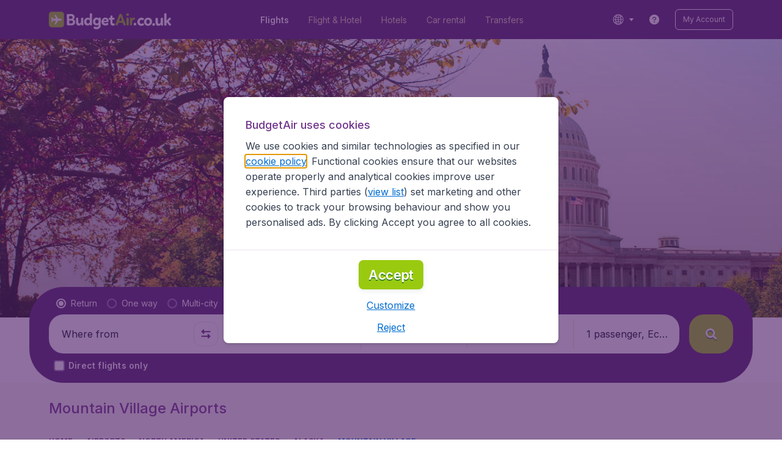

--- FILE ---
content_type: text/html; charset=utf-8
request_url: https://www.budgetair.co.uk/airports/united-states/mountain-village-ak
body_size: 91593
content:
<!DOCTYPE html><!DOCTYPE html><html lang="en"><head><meta data-rh="true" charSet="utf-8"/><meta data-rh="true" content="width=device-width, initial-scale=1" name="viewport"/><title data-rh="true" data-testid="countryPage.title">Find all airports in Mountain Village | BudgetAir.co.uk</title><link href="https://s1.travix.com/" rel="preconnect" crossorigin="anonymous"/><link href="https://assets.travix.com/" rel="preconnect" crossorigin="anonymous"/><link href="https://www.googletagmanager.com/" rel="preconnect" crossorigin="anonymous"/><link href="https://edge-api.travix.com/" rel="preconnect" crossorigin="anonymous"/><link href="https://hermes.travix.com/" rel="preconnect" crossorigin="anonymous"/><script async="" crossorigin="anonymous" nonce="uzY7y8sJNjjLtIz8tFJiE" src="https://www.googletagmanager.com/gtm.js?id=GTM-K86DCVS"></script><script nonce="uzY7y8sJNjjLtIz8tFJiE">
      window["UBT_BIZCONFIG"] = {isTravix: true,isProd: true};
      window["__CORE_SDK__"] = {AppID: 100061824, isTravix: true};
    </script><script nonce="uzY7y8sJNjjLtIz8tFJiE">(function(w,l){w[l]=w[l]||[];function gtag(){dataLayer.push(arguments);}
    function getCons(regex){
        const consentString = document.cookie.split('; ').find(row => row.startsWith('cookieConsentLevel='));
        return regex.test(consentString) ? "granted" : "denied";
    }
    gtag("consent", "default", {
      ad_storage: getCons(/marketing/),
      ad_user_data: getCons(/marketing/),
      ad_personalization: getCons(/marketing/),
      analytics_storage: getCons(/(marketing|analytic)/),
      wait_for_update: 0
    });
    gtag("set", "ads_data_redaction", true);
    gtag("set", "url_passthrough", false);
      w[l].push(
      {originalLocation: document.location.protocol + '//' + document.location.hostname + document.location.pathname + document.location.search},
      {'gtm.start':Date.now(),event:'gtm.js'})})(window,'dataLayer');</script><link data-chunk="index" rel="preload" as="script" href="https://assets.travix.com/client/index-e0ad9fd3e637505ddd48.js" nonce="uzY7y8sJNjjLtIz8tFJiE" crossorigin="anonymous"/><link data-chunk="cookie-banner-container" rel="preload" as="script" href="https://assets.travix.com/client/4974-0273f85c2792c2622453.js" nonce="uzY7y8sJNjjLtIz8tFJiE" crossorigin="anonymous"/><link data-chunk="cookie-banner-container" rel="preload" as="script" href="https://assets.travix.com/client/3260-14c10726dc1e341bc144.js" nonce="uzY7y8sJNjjLtIz8tFJiE" crossorigin="anonymous"/><link data-chunk="cookie-banner-container" rel="preload" as="script" href="https://assets.travix.com/client/cookie-banner-container-b670b5b38196cb77d0f9.js" nonce="uzY7y8sJNjjLtIz8tFJiE" crossorigin="anonymous"/><link data-chunk="content-page" rel="preload" as="script" href="https://assets.travix.com/client/8440-58da4d6b92f5194aacc2.js" nonce="uzY7y8sJNjjLtIz8tFJiE" crossorigin="anonymous"/><link data-chunk="content-page" rel="preload" as="script" href="https://assets.travix.com/client/3890-573fd690738dc4d5ebea.js" nonce="uzY7y8sJNjjLtIz8tFJiE" crossorigin="anonymous"/><link data-chunk="content-page" rel="preload" as="script" href="https://assets.travix.com/client/4508-66a56c9a0c867bc50ce6.js" nonce="uzY7y8sJNjjLtIz8tFJiE" crossorigin="anonymous"/><link data-chunk="content-page" rel="preload" as="script" href="https://assets.travix.com/client/content-page-acd5cb1f7532c1db1181.js" nonce="uzY7y8sJNjjLtIz8tFJiE" crossorigin="anonymous"/><link data-chunk="DesktopHeader" rel="preload" as="script" href="https://assets.travix.com/client/4565-a4d890a256bc2687a426.js" nonce="uzY7y8sJNjjLtIz8tFJiE" crossorigin="anonymous"/><link data-chunk="DesktopHeader" rel="preload" as="script" href="https://assets.travix.com/client/4137-febc4fa4a72b12ae4a83.js" nonce="uzY7y8sJNjjLtIz8tFJiE" crossorigin="anonymous"/><link data-chunk="DesktopHeader" rel="preload" as="script" href="https://assets.travix.com/client/7-344cead1cba52c78238e.js" nonce="uzY7y8sJNjjLtIz8tFJiE" crossorigin="anonymous"/><link data-chunk="DesktopHeader" rel="preload" as="script" href="https://assets.travix.com/client/DesktopHeader-766ddd0981aae78bda19.js" nonce="uzY7y8sJNjjLtIz8tFJiE" crossorigin="anonymous"/><link data-chunk="country" rel="preload" as="script" href="https://assets.travix.com/client/9967-280bb775cbb5142a9058.js" nonce="uzY7y8sJNjjLtIz8tFJiE" crossorigin="anonymous"/><link data-chunk="country" rel="preload" as="script" href="https://assets.travix.com/client/9990-240c1cf49542f1f2c879.js" nonce="uzY7y8sJNjjLtIz8tFJiE" crossorigin="anonymous"/><link data-chunk="country" rel="preload" as="script" href="https://assets.travix.com/client/9039-4385c49f292d2f05465c.js" nonce="uzY7y8sJNjjLtIz8tFJiE" crossorigin="anonymous"/><link data-chunk="country" rel="preload" as="script" href="https://assets.travix.com/client/2241-ed0065ce07e55a136b13.js" nonce="uzY7y8sJNjjLtIz8tFJiE" crossorigin="anonymous"/><link data-chunk="country" rel="preload" as="script" href="https://assets.travix.com/client/3334-3b40dd0273dc6b62c141.js" nonce="uzY7y8sJNjjLtIz8tFJiE" crossorigin="anonymous"/><link data-chunk="country" rel="preload" as="script" href="https://assets.travix.com/client/4643-eb7e32ade423681bdc1c.js" nonce="uzY7y8sJNjjLtIz8tFJiE" crossorigin="anonymous"/><link data-chunk="country" rel="preload" as="script" href="https://assets.travix.com/client/2914-7ac8035214eb7e766568.js" nonce="uzY7y8sJNjjLtIz8tFJiE" crossorigin="anonymous"/><link data-chunk="country" rel="preload" as="script" href="https://assets.travix.com/client/3677-75832ff41da8ab8106b5.js" nonce="uzY7y8sJNjjLtIz8tFJiE" crossorigin="anonymous"/><link data-chunk="country" rel="preload" as="script" href="https://assets.travix.com/client/5792-11c93d3ce44b47e3f333.js" nonce="uzY7y8sJNjjLtIz8tFJiE" crossorigin="anonymous"/><link data-chunk="country" rel="preload" as="script" href="https://assets.travix.com/client/808-4b04262455467e22e940.js" nonce="uzY7y8sJNjjLtIz8tFJiE" crossorigin="anonymous"/><link data-chunk="country" rel="preload" as="script" href="https://assets.travix.com/client/682-01e88f975ba1bda8d0f1.js" nonce="uzY7y8sJNjjLtIz8tFJiE" crossorigin="anonymous"/><link data-chunk="country" rel="preload" as="script" href="https://assets.travix.com/client/8468-a9479e52983090665c9d.js" nonce="uzY7y8sJNjjLtIz8tFJiE" crossorigin="anonymous"/><link data-chunk="country" rel="preload" as="script" href="https://assets.travix.com/client/9308-6ed013d3965e9da8989e.js" nonce="uzY7y8sJNjjLtIz8tFJiE" crossorigin="anonymous"/><link data-chunk="country" rel="preload" as="script" href="https://assets.travix.com/client/9042-60c6442b93387b1c5178.js" nonce="uzY7y8sJNjjLtIz8tFJiE" crossorigin="anonymous"/><link data-chunk="country" rel="preload" as="script" href="https://assets.travix.com/client/4077-ee0e8adb14ba525b0bdf.js" nonce="uzY7y8sJNjjLtIz8tFJiE" crossorigin="anonymous"/><link data-chunk="country" rel="preload" as="script" href="https://assets.travix.com/client/1526-bb4d5e8e65b547c48799.js" nonce="uzY7y8sJNjjLtIz8tFJiE" crossorigin="anonymous"/><link data-chunk="country" rel="preload" as="script" href="https://assets.travix.com/client/3115-e3115f7504a75a80cd77.js" nonce="uzY7y8sJNjjLtIz8tFJiE" crossorigin="anonymous"/><link data-chunk="country" rel="preload" as="script" href="https://assets.travix.com/client/9787-ade3e2bf51c0003144a0.js" nonce="uzY7y8sJNjjLtIz8tFJiE" crossorigin="anonymous"/><link data-chunk="country" rel="preload" as="script" href="https://assets.travix.com/client/1635-6a516378a841494143a4.js" nonce="uzY7y8sJNjjLtIz8tFJiE" crossorigin="anonymous"/><link data-chunk="country" rel="preload" as="script" href="https://assets.travix.com/client/6580-369d8aec298b758ab031.js" nonce="uzY7y8sJNjjLtIz8tFJiE" crossorigin="anonymous"/><link data-chunk="country" rel="preload" as="script" href="https://assets.travix.com/client/country-ece9f7545c78d8f31c81.js" nonce="uzY7y8sJNjjLtIz8tFJiE" crossorigin="anonymous"/><link data-chunk="DesktopHeaderOffer" rel="preload" as="script" href="https://assets.travix.com/client/DesktopHeaderOffer-cc00da16d5f21cc4bcc8.js" nonce="uzY7y8sJNjjLtIz8tFJiE" crossorigin="anonymous"/><link data-chunk="search-box-v2" rel="preload" as="script" href="https://assets.travix.com/client/4901-e64a5f063cd6c2c15301.js" nonce="uzY7y8sJNjjLtIz8tFJiE" crossorigin="anonymous"/><link data-chunk="search-box-v2" rel="preload" as="script" href="https://assets.travix.com/client/1178-98f52fa59722021dc59f.js" nonce="uzY7y8sJNjjLtIz8tFJiE" crossorigin="anonymous"/><link data-chunk="search-box-v2" rel="preload" as="script" href="https://assets.travix.com/client/4661-4826c6f2e862081416af.js" nonce="uzY7y8sJNjjLtIz8tFJiE" crossorigin="anonymous"/><link data-chunk="search-box-v2" rel="preload" as="script" href="https://assets.travix.com/client/7985-f9e6ba1ede607e136140.js" nonce="uzY7y8sJNjjLtIz8tFJiE" crossorigin="anonymous"/><link data-chunk="search-box-v2" rel="preload" as="script" href="https://assets.travix.com/client/3999-377ebe30004c873d3b01.js" nonce="uzY7y8sJNjjLtIz8tFJiE" crossorigin="anonymous"/><link data-chunk="search-box-v2" rel="preload" as="script" href="https://assets.travix.com/client/5346-ff02a0d37911bcc49ca0.js" nonce="uzY7y8sJNjjLtIz8tFJiE" crossorigin="anonymous"/><link data-chunk="search-box-v2" rel="preload" as="script" href="https://assets.travix.com/client/5749-5491b78d182c2efc2ffb.js" nonce="uzY7y8sJNjjLtIz8tFJiE" crossorigin="anonymous"/><link data-chunk="search-box-v2" rel="preload" as="script" href="https://assets.travix.com/client/5016-e3e67aa3d85cfc216ecd.js" nonce="uzY7y8sJNjjLtIz8tFJiE" crossorigin="anonymous"/><link data-chunk="search-box-v2" rel="preload" as="script" href="https://assets.travix.com/client/search-box-v2-e0f951cb834758574e1c.js" nonce="uzY7y8sJNjjLtIz8tFJiE" crossorigin="anonymous"/><link data-chunk="SubNavigationTabs" rel="preload" as="script" href="https://assets.travix.com/client/SubNavigationTabs-bf87bdc6df7c2047e0f4.js" nonce="uzY7y8sJNjjLtIz8tFJiE" crossorigin="anonymous"/><link data-chunk="ContentFooterV2" rel="preload" as="script" href="https://assets.travix.com/client/3394-c8aa61feb2e072cbc2d7.js" nonce="uzY7y8sJNjjLtIz8tFJiE" crossorigin="anonymous"/><link data-chunk="ContentFooterV2" rel="preload" as="script" href="https://assets.travix.com/client/6618-c7f792c54aef20657cb5.js" nonce="uzY7y8sJNjjLtIz8tFJiE" crossorigin="anonymous"/><link data-chunk="ContentFooterV2" rel="preload" as="script" href="https://assets.travix.com/client/ContentFooterV2-b73b5e9bd9fa8f32cf03.js" nonce="uzY7y8sJNjjLtIz8tFJiE" crossorigin="anonymous"/><link data-chunk="DesktopFooterLinksV2" rel="preload" as="script" href="https://assets.travix.com/client/DesktopFooterLinksV2-1a4873c3c217b181aeb5.js" nonce="uzY7y8sJNjjLtIz8tFJiE" crossorigin="anonymous"/><link data-parent-chunk="index" rel="preload" as="script" href="https://assets.travix.com/client/4974-0273f85c2792c2622453.js" nonce="uzY7y8sJNjjLtIz8tFJiE" crossorigin="anonymous"/><link data-parent-chunk="index" rel="preload" as="script" href="https://assets.travix.com/client/3260-14c10726dc1e341bc144.js" nonce="uzY7y8sJNjjLtIz8tFJiE" crossorigin="anonymous"/><link data-parent-chunk="index" rel="preload" as="script" href="https://assets.travix.com/client/cookie-banner-container-b670b5b38196cb77d0f9.js" nonce="uzY7y8sJNjjLtIz8tFJiE" crossorigin="anonymous"/><link data-parent-chunk="cookie-banner-container" rel="preload" as="script" href="https://assets.travix.com/client/9990-240c1cf49542f1f2c879.js" nonce="uzY7y8sJNjjLtIz8tFJiE" crossorigin="anonymous"/><link data-parent-chunk="cookie-banner-container" rel="preload" as="script" href="https://assets.travix.com/client/9039-4385c49f292d2f05465c.js" nonce="uzY7y8sJNjjLtIz8tFJiE" crossorigin="anonymous"/><link data-parent-chunk="cookie-banner-container" rel="preload" as="script" href="https://assets.travix.com/client/3334-3b40dd0273dc6b62c141.js" nonce="uzY7y8sJNjjLtIz8tFJiE" crossorigin="anonymous"/><link data-parent-chunk="cookie-banner-container" rel="preload" as="script" href="https://assets.travix.com/client/gdpr-banner-b4c5f032e76ba0b33105.js" nonce="uzY7y8sJNjjLtIz8tFJiE" crossorigin="anonymous"/><link data-parent-chunk="content-page" rel="preload" as="script" href="https://assets.travix.com/client/3394-c8aa61feb2e072cbc2d7.js" nonce="uzY7y8sJNjjLtIz8tFJiE" crossorigin="anonymous"/><link data-parent-chunk="content-page" rel="preload" as="script" href="https://assets.travix.com/client/6618-c7f792c54aef20657cb5.js" nonce="uzY7y8sJNjjLtIz8tFJiE" crossorigin="anonymous"/><link data-parent-chunk="content-page" rel="preload" as="script" href="https://assets.travix.com/client/ContentFooterV2-b73b5e9bd9fa8f32cf03.js" nonce="uzY7y8sJNjjLtIz8tFJiE" crossorigin="anonymous"/><link data-parent-chunk="content-page" rel="preload" as="script" href="https://assets.travix.com/client/generalIntentSurveyContainer-23a2b7708472578ba8f9.js" nonce="uzY7y8sJNjjLtIz8tFJiE" crossorigin="anonymous"/><link data-parent-chunk="country" rel="preload" as="script" href="https://assets.travix.com/client/4901-e64a5f063cd6c2c15301.js" nonce="uzY7y8sJNjjLtIz8tFJiE" crossorigin="anonymous"/><link data-parent-chunk="country" rel="preload" as="script" href="https://assets.travix.com/client/1178-98f52fa59722021dc59f.js" nonce="uzY7y8sJNjjLtIz8tFJiE" crossorigin="anonymous"/><link data-parent-chunk="country" rel="preload" as="script" href="https://assets.travix.com/client/4661-4826c6f2e862081416af.js" nonce="uzY7y8sJNjjLtIz8tFJiE" crossorigin="anonymous"/><link data-parent-chunk="country" rel="preload" as="script" href="https://assets.travix.com/client/7985-f9e6ba1ede607e136140.js" nonce="uzY7y8sJNjjLtIz8tFJiE" crossorigin="anonymous"/><link data-parent-chunk="country" rel="preload" as="script" href="https://assets.travix.com/client/3999-377ebe30004c873d3b01.js" nonce="uzY7y8sJNjjLtIz8tFJiE" crossorigin="anonymous"/><link data-parent-chunk="country" rel="preload" as="script" href="https://assets.travix.com/client/5346-ff02a0d37911bcc49ca0.js" nonce="uzY7y8sJNjjLtIz8tFJiE" crossorigin="anonymous"/><link data-parent-chunk="country" rel="preload" as="script" href="https://assets.travix.com/client/5749-5491b78d182c2efc2ffb.js" nonce="uzY7y8sJNjjLtIz8tFJiE" crossorigin="anonymous"/><link data-parent-chunk="country" rel="preload" as="script" href="https://assets.travix.com/client/5016-e3e67aa3d85cfc216ecd.js" nonce="uzY7y8sJNjjLtIz8tFJiE" crossorigin="anonymous"/><link data-parent-chunk="country" rel="preload" as="script" href="https://assets.travix.com/client/search-box-v2-e0f951cb834758574e1c.js" nonce="uzY7y8sJNjjLtIz8tFJiE" crossorigin="anonymous"/><link data-parent-chunk="country" rel="preload" as="script" href="https://assets.travix.com/client/8417-a3ce4a26297e303a1deb.js" nonce="uzY7y8sJNjjLtIz8tFJiE" crossorigin="anonymous"/><link data-parent-chunk="country" rel="preload" as="script" href="https://assets.travix.com/client/6099-62c3e51e60974db30346.js" nonce="uzY7y8sJNjjLtIz8tFJiE" crossorigin="anonymous"/><link data-parent-chunk="country" rel="preload" as="script" href="https://assets.travix.com/client/FlightSpotlight-f4300483b4af69a212c0.js" nonce="uzY7y8sJNjjLtIz8tFJiE" crossorigin="anonymous"/><link data-parent-chunk="country" rel="preload" as="script" href="https://assets.travix.com/client/SocialMediaSection-4633748885dcca9dcf3d.js" nonce="uzY7y8sJNjjLtIz8tFJiE" crossorigin="anonymous"/><link data-parent-chunk="country" rel="preload" as="script" href="https://assets.travix.com/client/VoucherCarousel-6009f521b0cb1500c23b.js" nonce="uzY7y8sJNjjLtIz8tFJiE" crossorigin="anonymous"/><link data-parent-chunk="country" rel="preload" as="script" href="https://assets.travix.com/client/CarouselSection-e31980a5a3071ddbef24.js" nonce="uzY7y8sJNjjLtIz8tFJiE" crossorigin="anonymous"/><link data-parent-chunk="country" rel="preload" as="script" href="https://assets.travix.com/client/DestinationCard-28865d15020a9c48a030.js" nonce="uzY7y8sJNjjLtIz8tFJiE" crossorigin="anonymous"/><link data-parent-chunk="country" rel="preload" as="script" href="https://assets.travix.com/client/trustpilot-11ee8c2295ce458f4b5e.js" nonce="uzY7y8sJNjjLtIz8tFJiE" crossorigin="anonymous"/><link data-parent-chunk="country" rel="preload" as="script" href="https://assets.travix.com/client/modalSearchBoxPage-005cf400780cb67945cf.js" nonce="uzY7y8sJNjjLtIz8tFJiE" crossorigin="anonymous"/><link data-parent-chunk="country" rel="preload" as="script" href="https://assets.travix.com/client/DestinationCardSmall-199bc8cea3275d256a69.js" nonce="uzY7y8sJNjjLtIz8tFJiE" crossorigin="anonymous"/><link data-parent-chunk="country" rel="preload" as="script" href="https://assets.travix.com/client/ImageCollection-7673ed327c353dc5423b.js" nonce="uzY7y8sJNjjLtIz8tFJiE" crossorigin="anonymous"/><script crossorigin="anonymous" defer="" nonce="uzY7y8sJNjjLtIz8tFJiE" src="https://static-assets.travix.com/packages/ares/nfes-libs/*/core.js?d=2026121"></script><link href="https://ubt-sgp.travix.com/" rel="dns-prefetch"/><link href="https://static-assets.travix.com/" rel="dns-prefetch"/><link href="https://cdnjs.cloudflare.com/" rel="dns-prefetch"/><link href="https://static.cloudflareinsights.com/" rel="dns-prefetch"/><link href="https://sourcemap.ares.tripws.com/" rel="dns-prefetch"/><link href="https://external-dev-ajax.cartrawler.com/" rel="dns-prefetch"/><link href="https://www.trip.com/" rel="dns-prefetch"/><link href="https://ajaxgeo.cartrawler.com/" rel="dns-prefetch"/><link href="https://cars.cartrawler.com/" rel="dns-prefetch"/><link href="https://product-router.cartrawler.com" rel="dns-prefetch"/><link data-parent-chunk="content-page" rel="prefetch" as="script" href="https://assets.travix.com/client/4901-e64a5f063cd6c2c15301.js" nonce="uzY7y8sJNjjLtIz8tFJiE" crossorigin="anonymous"/><link data-parent-chunk="content-page" rel="prefetch" as="script" href="https://assets.travix.com/client/9990-240c1cf49542f1f2c879.js" nonce="uzY7y8sJNjjLtIz8tFJiE" crossorigin="anonymous"/><link data-parent-chunk="content-page" rel="prefetch" as="script" href="https://assets.travix.com/client/4974-0273f85c2792c2622453.js" nonce="uzY7y8sJNjjLtIz8tFJiE" crossorigin="anonymous"/><link data-parent-chunk="content-page" rel="prefetch" as="script" href="https://assets.travix.com/client/9039-4385c49f292d2f05465c.js" nonce="uzY7y8sJNjjLtIz8tFJiE" crossorigin="anonymous"/><link data-parent-chunk="content-page" rel="prefetch" as="script" href="https://assets.travix.com/client/1178-98f52fa59722021dc59f.js" nonce="uzY7y8sJNjjLtIz8tFJiE" crossorigin="anonymous"/><link data-parent-chunk="content-page" rel="prefetch" as="script" href="https://assets.travix.com/client/4661-4826c6f2e862081416af.js" nonce="uzY7y8sJNjjLtIz8tFJiE" crossorigin="anonymous"/><link data-parent-chunk="content-page" rel="prefetch" as="script" href="https://assets.travix.com/client/5193-7d96efe81ac4ce9fc4ba.js" nonce="uzY7y8sJNjjLtIz8tFJiE" crossorigin="anonymous"/><link data-parent-chunk="content-page" rel="prefetch" as="script" href="https://assets.travix.com/client/6741-a1c5888ce00ee461c00a.js" nonce="uzY7y8sJNjjLtIz8tFJiE" crossorigin="anonymous"/><link data-parent-chunk="content-page" rel="prefetch" as="script" href="https://assets.travix.com/client/CustomerSurveyPopup-98e6ee7a78674af81acf.js" nonce="uzY7y8sJNjjLtIz8tFJiE" crossorigin="anonymous"/><meta data-rh="true" content="budgetair.UK" name="application-name"/><meta data-rh="true" content="IE=edge" http-equiv="X-UA-Compatible"/><meta data-rh="true" content="#51216b" name="theme-color"/><meta data-rh="true" content="index, follow" name="robots"/><meta data-rh="true" content="Flying from or to Mountain Village? Everything about airports in Mountain Village. Get the best deals around the globe with BudgetAir.co.uk." name="description"/><link data-rh="true" href="//s1.travix.com/budgetair/global/assets/images/logo/apple-touch-icon-180.png" rel="apple-touch-icon" sizes="180x180"/><link data-rh="true" href="//s1.travix.com/budgetair/global/assets/images/logo/favicon-latest-16.ico" rel="icon" sizes="16x16" type="image/x-icon"/><link data-rh="true" href="//s1.travix.com/budgetair/global/assets/images/logo/favicon-latest-32.ico" rel="icon" sizes="32x32" type="image/x-icon"/><link data-rh="true" href="/manifest.json" rel="manifest"/><link data-rh="true" href="https://www.budgetair.co.uk/airports/united-states/mountain-village-ak" rel="canonical"/><div><style data-styled="true" data-styled-version="6.1.1">html,body,p,ol,ul,li,dl,dt,dd,blockquote,figure,fieldset,legend,textarea,pre,iframe,hr,h1,h2,h3,h4,h5,h6{margin:0;padding:0;}/*!sc*/
h1,h2,h3,h4,h5,h6{font-size:100%;font-weight:normal;}/*!sc*/
ul{list-style:none;}/*!sc*/
button,input,select,textarea{margin:0;}/*!sc*/
html{box-sizing:border-box;font-family:Inter,sans-serif;}/*!sc*/
*,*:before,*:after{box-sizing:inherit;-webkit-text-size-adjust:100%;-moz-text-size-adjust:100%;-ms-text-size-adjust:100%;text-size-adjust:100%;}/*!sc*/
img,embed,iframe,object,audio,video{height:auto;max-width:100%;}/*!sc*/
iframe{border:0;}/*!sc*/
table{border-collapse:collapse;border-spacing:0;}/*!sc*/
td,th{padding:0;text-align:left;}/*!sc*/
input[type='checkbox']:checked:disabled,input[type='radio']:checked:disabled{background-color:initial;}/*!sc*/
:root{--theme-color-primary-700:#72368d;}/*!sc*/
#app{display:-webkit-box;display:-webkit-flex;display:-ms-flexbox;display:flex;-webkit-flex-direction:column;-ms-flex-direction:column;flex-direction:column;min-height:100vh;}/*!sc*/
#Cardinal-Modal iframe{height:100%!important;}/*!sc*/
#Cardinal-ModalContent{overflow-y:initial!important;}/*!sc*/
.grecaptcha-badge{visibility:hidden;}/*!sc*/
@font-face{font-family:'Inter';font-style:normal;font-weight:400 800;src:url(https://assets.travix.com/assets/fonts/inter/Inter-cyrillic-ext.woff2) format('woff2');unicode-range:U+0460-052F,U+1C80-1C88,U+20B4,U+2DE0-2DFF,U+A640-A69F,U+FE2E-FE2F;}/*!sc*/
@font-face{font-family:'Inter';font-style:normal;font-weight:400 800;src:url(https://assets.travix.com/assets/fonts/inter/Inter-cyrillic.woff2) format('woff2');unicode-range:U+0301,U+0400-045F,U+0490-0491,U+04B0-04B1,U+2116;}/*!sc*/
@font-face{font-family:'Inter';font-style:normal;font-weight:400 800;src:url(https://assets.travix.com/assets/fonts/inter/Inter-greek-ext.woff2) format('woff2');unicode-range:U+1F00-1FFF;}/*!sc*/
@font-face{font-family:'Inter';font-style:normal;font-weight:400 800;src:url(https://assets.travix.com/assets/fonts/inter/Inter-greek.woff2) format('woff2');unicode-range:U+0370-0377,U+037A-037F,U+0384-038A,U+038C,U+038E-03A1,U+03A3-03FF;}/*!sc*/
@font-face{font-family:'Inter';font-style:normal;font-weight:400 800;src:url(https://assets.travix.com/assets/fonts/inter/Inter-vietnamese.woff2) format('woff2');unicode-range:U+0102-0103,U+0110-0111,U+0128-0129,U+0168-0169,U+01A0-01A1,U+01AF-01B0,U+0300-0301,U+0303-0304,U+0308-0309,U+0323,U+0329,U+1EA0-1EF9,U+20AB;}/*!sc*/
@font-face{font-family:'Inter';font-style:normal;font-weight:400 800;src:url(https://assets.travix.com/assets/fonts/inter/Inter-latin-ext.woff2) format('woff2');unicode-range:U+0100-02AF,U+0304,U+0308,U+0329,U+1E00-1E9F,U+1EF2-1EFF,U+2020,U+20A0-20AB,U+20AD-20C0,U+2113,U+2C60-2C7F,U+A720-A7FF;}/*!sc*/
@font-face{font-family:'Inter';font-style:normal;font-weight:400 800;src:url(https://assets.travix.com/assets/fonts/inter/Inter-latin.woff2) format('woff2');unicode-range:U+0000-00FF,U+0131,U+0152-0153,U+02BB-02BC,U+02C6,U+02DA,U+02DC,U+0304,U+0308,U+0329,U+2000-206F,U+2074,U+20AC,U+2122,U+2191,U+2193,U+2212,U+2215,U+FEFF,U+FFFD;}/*!sc*/
@font-face{font-display:swap;font-family:'Nunito';font-style:normal;font-weight:400;src:local('Nunito'),local('Nunito-Regular'),url('https://assets.travix.com/assets/fonts/Nunito-Regular.woff2') format('woff2');}/*!sc*/
@font-face{font-display:swap;font-family:'Nunito';font-style:normal;font-weight:500;src:local('Nunito'),local('Nunito-SemiBold'),url('https://assets.travix.com/assets/fonts/Nunito-SemiBold.woff2') format('woff2');}/*!sc*/
@font-face{font-display:swap;font-family:'Nunito';font-style:normal;font-weight:700;src:local('Nunito'),local('Nunito-Bold'),url('https://assets.travix.com/assets/fonts/Nunito-Bold.woff2') format('woff2');}/*!sc*/
@font-face{font-display:swap;font-family:'Nunito';font-style:normal;font-weight:800;src:local('Nunito'),local('Nunito-ExtraBold'),url('https://assets.travix.com/assets/fonts/Nunito-ExtraBold.woff2') format('woff2');}/*!sc*/
@font-face{font-family:'Tablet Gothic Condensed';font-style:normal;font-weight:800;src:url(https://assets.travix.com/assets/fonts/tablet-gothic-condensed/TabletGothic-Condensed-ExtraBold.woff2) format('woff2');}/*!sc*/
data-styled.g1[id="sc-global-egmrFL1"]{content:"sc-global-egmrFL1,"}/*!sc*/
.ggFEQS{display:none;width:0px;height:999px;}/*!sc*/
.ftKoVJ{display:-webkit-box;display:-webkit-flex;display:-ms-flexbox;display:flex;height:100vh;}/*!sc*/
.dcNwOB{display:-webkit-box;display:-webkit-flex;display:-ms-flexbox;display:flex;height:300px;}/*!sc*/
.byHtfm{display:-webkit-box;display:-webkit-flex;display:-ms-flexbox;display:flex;}/*!sc*/
.jEeISG{display:-webkit-box;display:-webkit-flex;display:-ms-flexbox;display:flex;padding-left:8px;}/*!sc*/
.engoPm{display:-webkit-box;display:-webkit-flex;display:-ms-flexbox;display:flex;padding-left:24px;padding-right:24px;}/*!sc*/
.iEOypI{display:-webkit-box;display:-webkit-flex;display:-ms-flexbox;display:flex;min-height:24px;padding-left:12px;padding-right:12px;padding-top:4px;padding-bottom:4px;}/*!sc*/
.lnmHwm{display:-webkit-box;display:-webkit-flex;display:-ms-flexbox;display:flex;position:relative;}/*!sc*/
.hNHCQd{display:-webkit-box;display:-webkit-flex;display:-ms-flexbox;display:flex;width:100%;height:456px;margin-left:auto;margin-right:auto;}/*!sc*/
.fmoxiS{display:-webkit-box;display:-webkit-flex;display:-ms-flexbox;display:flex;width:100%;margin-top:88px;}/*!sc*/
.dMYEBM{display:-webkit-box;display:-webkit-flex;display:-ms-flexbox;display:flex;height:82px;}/*!sc*/
.kmedoy{position:absolute;left:0;top:0;margin-top:88px;margin-bottom:88px;}/*!sc*/
.kfxFmV{height:0px;}/*!sc*/
.imMLxh{width:100%;}/*!sc*/
.lgpwxx{background:#51216b;width:100%;}/*!sc*/
@media screen and (min-width: 768px){.lgpwxx{padding-top:0;}}/*!sc*/
@media screen and (min-width: 984px){.lgpwxx{padding:0;}}/*!sc*/
@media screen and (min-width: 1200px){.lgpwxx{padding:32px;padding-top:16px;padding-bottom:16px;}}/*!sc*/
.dgmAWf{display:-webkit-box;display:-webkit-flex;display:-ms-flexbox;display:flex;padding-left:12px;padding-top:24px;}/*!sc*/
.gAjMtv{display:-webkit-box;display:-webkit-flex;display:-ms-flexbox;display:flex;-webkit-box-flex:1;-webkit-flex-grow:1;-ms-flex-positive:1;flex-grow:1;}/*!sc*/
.eWdUSK{display:-webkit-box;display:-webkit-flex;display:-ms-flexbox;display:flex;width:100%;}/*!sc*/
.iIqQdA{margin-top:8px;-webkit-box-flex:1;-webkit-flex-grow:1;-ms-flex-positive:1;flex-grow:1;}/*!sc*/
.gittjk{background:#ffffff;display:-webkit-box;display:-webkit-flex;display:-ms-flexbox;display:flex;padding-left:4px;padding-top:8px;padding-bottom:8px;-webkit-box-flex:1;-webkit-flex-grow:1;-ms-flex-positive:1;flex-grow:1;}/*!sc*/
.jqAXJf{display:-webkit-box;display:-webkit-flex;display:-ms-flexbox;display:flex;padding-left:4px;padding-right:4px;-webkit-box-flex:1;-webkit-flex-grow:1;-ms-flex-positive:1;flex-grow:1;}/*!sc*/
.cVzacG{background:#ffffff;display:-webkit-box;display:-webkit-flex;display:-ms-flexbox;display:flex;height:40px;min-width:40px;-webkit-align-self:center;-ms-flex-item-align:center;-ms-grid-row-align:center;align-self:center;}/*!sc*/
.bwCWhW{display:-webkit-box;display:-webkit-flex;display:-ms-flexbox;display:flex;padding-right:4px;}/*!sc*/
.kDiuIZ{display:-webkit-box;display:-webkit-flex;display:-ms-flexbox;display:flex;width:100%;padding-top:16px;}/*!sc*/
.TPsgv{margin-top:8px;padding-right:16px;}/*!sc*/
@media screen and (min-width: 1200px){.TPsgv{padding-right:0;}}/*!sc*/
.eDmawX{background:#ffffff;display:-webkit-box;display:-webkit-flex;display:-ms-flexbox;display:flex;width:339px;padding-top:8px;padding-bottom:8px;overflow:hidden;-webkit-box-flex:1;-webkit-flex-grow:1;-ms-flex-positive:1;flex-grow:1;}/*!sc*/
.kItfOg{display:-webkit-box;display:-webkit-flex;display:-ms-flexbox;display:flex;height:20px;position:absolute;-webkit-align-self:center;-ms-flex-item-align:center;-ms-grid-row-align:center;align-self:center;}/*!sc*/
.ixiCHS{display:-webkit-box;display:-webkit-flex;display:-ms-flexbox;display:flex;padding-left:4px;padding-right:4px;}/*!sc*/
.GnSQx{background:#ffffff;display:-webkit-box;display:-webkit-flex;display:-ms-flexbox;display:flex;padding-left:4px;padding-top:8px;padding-bottom:8px;}/*!sc*/
.geskHq{display:-webkit-box;display:-webkit-flex;display:-ms-flexbox;display:flex;width:100%;margin-top:8px;}/*!sc*/
.ARrnp{background:#ffffff;display:-webkit-box;display:-webkit-flex;display:-ms-flexbox;display:flex;width:173px;padding:8px;padding-left:4px;-webkit-box-flex:1;-webkit-flex-grow:1;-ms-flex-positive:1;flex-grow:1;}/*!sc*/
.iGAzWi{display:-webkit-box;display:-webkit-flex;display:-ms-flexbox;display:flex;width:72px;height:64px;margin-left:16px;-webkit-flex-shrink:0;-ms-flex-negative:0;flex-shrink:0;}/*!sc*/
.jZunsp{padding-left:8px;padding-right:8px;padding-top:8px;}/*!sc*/
.erPFgQ{background:#fbfaf4;display:-webkit-box;display:-webkit-flex;display:-ms-flexbox;display:flex;padding-top:8px;padding-bottom:8px;}/*!sc*/
.brechR{padding-top:16px;padding-bottom:16px;}/*!sc*/
.bQXNUV{padding-top:8px;padding-bottom:8px;}/*!sc*/
.gPfojJ{padding-left:8px;padding-right:8px;}/*!sc*/
.hisAa-D{margin-top:20px;}/*!sc*/
.eLhrdm{margin-bottom:16px;}/*!sc*/
.iIJpoh{width:50%;margin-top:4px;margin-bottom:4px;padding-right:16px;-webkit-box-flex:0;-webkit-flex-grow:0;-ms-flex-positive:0;flex-grow:0;-webkit-flex-shrink:0;-ms-flex-negative:0;flex-shrink:0;}/*!sc*/
@media screen and (min-width: 768px){.iIJpoh{width:33.33%;}}/*!sc*/
@media screen and (min-width: 984px){.iIJpoh{width:25%;}}/*!sc*/
@media screen and (min-width: 1200px){.iIJpoh{width:20%;}}/*!sc*/
.ePsAMK{margin-bottom:16px;padding-bottom:48px;}/*!sc*/
.dLuxDI{background:#49a345;padding-top:4px;}/*!sc*/
.dMleJT{background:#51216b;padding-top:20px;padding-bottom:48px;}/*!sc*/
.hahmRk{-webkit-box-flex:1;-webkit-flex-grow:1;-ms-flex-positive:1;flex-grow:1;-webkit-flex-shrink:0;-ms-flex-negative:0;flex-shrink:0;-webkit-flex-basis:0;-ms-flex-preferred-size:0;flex-basis:0;}/*!sc*/
.eDBHNB{margin-top:16px;margin-bottom:16px;}/*!sc*/
.dFIIBR{margin-bottom:8px;}/*!sc*/
.hhFSfO{background:#ffffff;display:-webkit-box;display:-webkit-flex;display:-ms-flexbox;display:flex;padding:16px;}/*!sc*/
.kNJIXC{display:-webkit-box;display:-webkit-flex;display:-ms-flexbox;display:flex;width:64px;height:30px;margin-top:8px;margin-bottom:8px;-webkit-flex-shrink:1;-ms-flex-negative:1;flex-shrink:1;}/*!sc*/
.eMCZSB{background:#ffffff;display:-webkit-box;display:-webkit-flex;display:-ms-flexbox;display:flex;margin-top:12px;padding-left:16px;padding-right:16px;padding-top:4px;padding-bottom:16px;}/*!sc*/
.LBcwi{display:-webkit-box;display:-webkit-flex;display:-ms-flexbox;display:flex;padding-left:12px;padding-right:12px;}/*!sc*/
.kcZMSV{display:-webkit-box;display:-webkit-flex;display:-ms-flexbox;display:flex;max-width:calc(100vw - 60px);}/*!sc*/
.eVmVLW{display:-webkit-inline-box;display:-webkit-inline-flex;display:-ms-inline-flexbox;display:inline-flex;padding-left:12px;padding-right:12px;}/*!sc*/
data-styled.g2[id="sc-1fzmr9c"]{content:"ggFEQS,ftKoVJ,dcNwOB,byHtfm,jEeISG,engoPm,iEOypI,lnmHwm,hNHCQd,fmoxiS,dGSxfd,dMYEBM,kmedoy,kfxFmV,imMLxh,lgpwxx,dgmAWf,gAjMtv,eWdUSK,iIqQdA,gittjk,jqAXJf,cVzacG,bwCWhW,kDiuIZ,TPsgv,eDmawX,kItfOg,ixiCHS,GnSQx,geskHq,ARrnp,iGAzWi,jZunsp,erPFgQ,brechR,bQXNUV,gPfojJ,hisAa-D,eLhrdm,iIJpoh,ePsAMK,dLuxDI,dMleJT,hahmRk,eDBHNB,dFIIBR,hhFSfO,kNJIXC,eMCZSB,LBcwi,kcZMSV,eVmVLW,"}/*!sc*/
.kjsxYM{-webkit-flex-direction:column;-ms-flex-direction:column;flex-direction:column;-webkit-box-pack:center;-ms-flex-pack:center;-webkit-justify-content:center;justify-content:center;}/*!sc*/
.iimEcT{-webkit-flex-direction:column;-ms-flex-direction:column;flex-direction:column;-webkit-align-items:center;-webkit-box-align:center;-ms-flex-align:center;align-items:center;-webkit-box-pack:center;-ms-flex-pack:center;-webkit-justify-content:center;justify-content:center;}/*!sc*/
.bunNiz{-webkit-flex-direction:row;-ms-flex-direction:row;flex-direction:row;}/*!sc*/
.hMXtTu{-webkit-align-items:center;-webkit-box-align:center;-ms-flex-align:center;align-items:center;}/*!sc*/
.inFlET{-webkit-flex-direction:column;-ms-flex-direction:column;flex-direction:column;}/*!sc*/
.kPLdMv{-webkit-flex-direction:column;-ms-flex-direction:column;flex-direction:column;-webkit-align-items:center;-webkit-box-align:center;-ms-flex-align:center;align-items:center;-webkit-box-pack:justify;-ms-flex-pack:space-between;-webkit-justify-content:space-between;justify-content:space-between;}/*!sc*/
@media screen and (min-width: 984px){.dTauSu{padding-top:0;}}/*!sc*/
.fvNsxk{-webkit-box-flex-wrap:nowrap;-webkit-flex-wrap:nowrap;-ms-flex-wrap:nowrap;flex-wrap:nowrap;}/*!sc*/
.jvNKgM{-webkit-flex-direction:column;-ms-flex-direction:column;flex-direction:column;}/*!sc*/
@media screen and (min-width: 1200px){.jvNKgM{-webkit-flex-direction:row;-ms-flex-direction:row;flex-direction:row;}}/*!sc*/
.jYbjgB{-webkit-align-items:center;-webkit-box-align:center;-ms-flex-align:center;align-items:center;-webkit-box-pack:center;-ms-flex-pack:center;-webkit-justify-content:center;justify-content:center;}/*!sc*/
@media screen and (min-width: 1200px){.cmJkFH{width:-webkit-fit-content;width:-moz-fit-content;width:fit-content;padding-top:0;}}/*!sc*/
@media screen and (min-width: 1200px){.kUstQA{-webkit-box-flex:0;-webkit-flex-grow:0;-ms-flex-positive:0;flex-grow:0;}}/*!sc*/
.fcemmn{-webkit-flex-direction:row;-ms-flex-direction:row;flex-direction:row;-webkit-box-flex-wrap:wrap;-webkit-flex-wrap:wrap;-ms-flex-wrap:wrap;flex-wrap:wrap;}/*!sc*/
.kwgBtR{-webkit-box-flex-wrap:wrap;-webkit-flex-wrap:wrap;-ms-flex-wrap:wrap;flex-wrap:wrap;}/*!sc*/
.iNbBNt{-webkit-flex-direction:column;-ms-flex-direction:column;flex-direction:column;-webkit-box-pack:start;-ms-flex-pack:start;-webkit-justify-content:flex-start;justify-content:flex-start;}/*!sc*/
.hFLPt{-webkit-box-flex-wrap:wrap;-webkit-flex-wrap:wrap;-ms-flex-wrap:wrap;flex-wrap:wrap;-webkit-align-items:center;-webkit-box-align:center;-ms-flex-align:center;align-items:center;-webkit-box-pack:center;-ms-flex-pack:center;-webkit-justify-content:center;justify-content:center;}/*!sc*/
.dwIzsE{-webkit-flex-direction:row;-ms-flex-direction:row;flex-direction:row;-webkit-box-flex-wrap:wrap;-webkit-flex-wrap:wrap;-ms-flex-wrap:wrap;flex-wrap:wrap;-webkit-box-pack:center;-ms-flex-pack:center;-webkit-justify-content:center;justify-content:center;}/*!sc*/
data-styled.g3[id="sc-77e2bn"]{content:"kjsxYM,iimEcT,bunNiz,elBRqZ,hMXtTu,inFlET,kPLdMv,dTauSu,fvNsxk,jvNKgM,jYbjgB,cmJkFH,kUstQA,fcemmn,kwgBtR,iNbBNt,hFLPt,dwIzsE,"}/*!sc*/
.kQVTmm a{color:#006cd2;-webkit-text-decoration:underline;text-decoration:underline;}/*!sc*/
.kQVTmm b,.kQVTmm strong{font-weight:700;}/*!sc*/
.kQVTmm h1{color:#72368d;font-family:Nunito,sans-serif;font-size:32px;font-weight:700;}/*!sc*/
.kQVTmm h2{color:#72368d;font-family:Nunito,sans-serif;font-size:32px;font-weight:700;}/*!sc*/
.kQVTmm h3{color:#1c2737;font-family:Inter,sans-serif;font-size:16px;font-weight:500;}/*!sc*/
.kQVTmm i{font-style:italic;}/*!sc*/
.kQVTmm ol{font-size:14px;font-weight:400;color:#364051;font-family:Inter,sans-serif;padding-left:16px;}/*!sc*/
.kQVTmm p{font-size:14px;font-weight:400;color:#364051;font-family:Inter,sans-serif;}/*!sc*/
.kQVTmm s{-webkit-text-decoration:line-through;text-decoration:line-through;}/*!sc*/
.kQVTmm u{-webkit-text-decoration:underline;text-decoration:underline;}/*!sc*/
.kQVTmm ul{list-style-type:none;padding:0;width:100%;font-size:14px;font-weight:400;color:#364051;font-family:Inter,sans-serif;}/*!sc*/
.kQVTmm ul>li::before{color:#364051;content:'\2022';margin-right:8px;}/*!sc*/
data-styled.g12[id="sc-odsfu2"]{content:"kQVTmm,"}/*!sc*/
.hjSzYI{-webkit-animation:rotation infinite 0.7s;animation:rotation infinite 0.7s;overflow:visible;}/*!sc*/
@-webkit-keyframes rotation{0%{-webkit-animation-timing-function:steps(1, end);animation-timing-function:steps(1, end);-webkit-transform:rotate(0deg);-moz-transform:rotate(0deg);-ms-transform:rotate(0deg);transform:rotate(0deg);}10%{-webkit-animation-timing-function:steps(1, end);animation-timing-function:steps(1, end);-webkit-transform:rotate(36deg);-moz-transform:rotate(36deg);-ms-transform:rotate(36deg);transform:rotate(36deg);}20%{-webkit-animation-timing-function:steps(1, end);animation-timing-function:steps(1, end);-webkit-transform:rotate(72deg);-moz-transform:rotate(72deg);-ms-transform:rotate(72deg);transform:rotate(72deg);}30%{-webkit-animation-timing-function:steps(1, end);animation-timing-function:steps(1, end);-webkit-transform:rotate(108deg);-moz-transform:rotate(108deg);-ms-transform:rotate(108deg);transform:rotate(108deg);}40%{-webkit-animation-timing-function:steps(1, end);animation-timing-function:steps(1, end);-webkit-transform:rotate(144deg);-moz-transform:rotate(144deg);-ms-transform:rotate(144deg);transform:rotate(144deg);}50%{-webkit-animation-timing-function:steps(1, end);animation-timing-function:steps(1, end);-webkit-transform:rotate(180deg);-moz-transform:rotate(180deg);-ms-transform:rotate(180deg);transform:rotate(180deg);}60%{-webkit-animation-timing-function:steps(1, end);animation-timing-function:steps(1, end);-webkit-transform:rotate(216deg);-moz-transform:rotate(216deg);-ms-transform:rotate(216deg);transform:rotate(216deg);}70%{-webkit-animation-timing-function:steps(1, end);animation-timing-function:steps(1, end);-webkit-transform:rotate(252deg);-moz-transform:rotate(252deg);-ms-transform:rotate(252deg);transform:rotate(252deg);}80%{-webkit-animation-timing-function:steps(1, end);animation-timing-function:steps(1, end);-webkit-transform:rotate(288deg);-moz-transform:rotate(288deg);-ms-transform:rotate(288deg);transform:rotate(288deg);}90%{-webkit-animation-timing-function:steps(1, end);animation-timing-function:steps(1, end);-webkit-transform:rotate(324deg);-moz-transform:rotate(324deg);-ms-transform:rotate(324deg);transform:rotate(324deg);}100%{-webkit-animation-timing-function:steps(1, end);animation-timing-function:steps(1, end);-webkit-transform:rotate(360deg);-moz-transform:rotate(360deg);-ms-transform:rotate(360deg);transform:rotate(360deg);}}/*!sc*/
@keyframes rotation{0%{-webkit-animation-timing-function:steps(1, end);animation-timing-function:steps(1, end);-webkit-transform:rotate(0deg);-moz-transform:rotate(0deg);-ms-transform:rotate(0deg);transform:rotate(0deg);}10%{-webkit-animation-timing-function:steps(1, end);animation-timing-function:steps(1, end);-webkit-transform:rotate(36deg);-moz-transform:rotate(36deg);-ms-transform:rotate(36deg);transform:rotate(36deg);}20%{-webkit-animation-timing-function:steps(1, end);animation-timing-function:steps(1, end);-webkit-transform:rotate(72deg);-moz-transform:rotate(72deg);-ms-transform:rotate(72deg);transform:rotate(72deg);}30%{-webkit-animation-timing-function:steps(1, end);animation-timing-function:steps(1, end);-webkit-transform:rotate(108deg);-moz-transform:rotate(108deg);-ms-transform:rotate(108deg);transform:rotate(108deg);}40%{-webkit-animation-timing-function:steps(1, end);animation-timing-function:steps(1, end);-webkit-transform:rotate(144deg);-moz-transform:rotate(144deg);-ms-transform:rotate(144deg);transform:rotate(144deg);}50%{-webkit-animation-timing-function:steps(1, end);animation-timing-function:steps(1, end);-webkit-transform:rotate(180deg);-moz-transform:rotate(180deg);-ms-transform:rotate(180deg);transform:rotate(180deg);}60%{-webkit-animation-timing-function:steps(1, end);animation-timing-function:steps(1, end);-webkit-transform:rotate(216deg);-moz-transform:rotate(216deg);-ms-transform:rotate(216deg);transform:rotate(216deg);}70%{-webkit-animation-timing-function:steps(1, end);animation-timing-function:steps(1, end);-webkit-transform:rotate(252deg);-moz-transform:rotate(252deg);-ms-transform:rotate(252deg);transform:rotate(252deg);}80%{-webkit-animation-timing-function:steps(1, end);animation-timing-function:steps(1, end);-webkit-transform:rotate(288deg);-moz-transform:rotate(288deg);-ms-transform:rotate(288deg);transform:rotate(288deg);}90%{-webkit-animation-timing-function:steps(1, end);animation-timing-function:steps(1, end);-webkit-transform:rotate(324deg);-moz-transform:rotate(324deg);-ms-transform:rotate(324deg);transform:rotate(324deg);}100%{-webkit-animation-timing-function:steps(1, end);animation-timing-function:steps(1, end);-webkit-transform:rotate(360deg);-moz-transform:rotate(360deg);-ms-transform:rotate(360deg);transform:rotate(360deg);}}/*!sc*/
data-styled.g14[id="sc-173dspg"]{content:"hjSzYI,"}/*!sc*/
.bohlya{display:inline-block;font-size:0;width:50px;height:50px;}/*!sc*/
data-styled.g15[id="sc-1xvogxs"]{content:"bohlya,"}/*!sc*/
.bHTgdl{text-align:center;color:#72368d;font-family:Inter,sans-serif;font-size:16px;font-weight:500;line-height:1.57;margin-top:12px;}/*!sc*/
.isvtfj{text-align:initial;color:#ffffff;font-family:Inter,sans-serif;font-size:14px;font-weight:600;line-height:1.57;}/*!sc*/
.eJTwBW{text-align:initial;color:#dedab5;font-family:Inter,sans-serif;font-size:14px;font-weight:400;line-height:1.57;}/*!sc*/
.vBOIo{text-align:initial;color:#ffffff;font-family:Inter,sans-serif;font-size:12px;font-weight:400;line-height:2;}/*!sc*/
.eDOJex{text-align:initial;color:#f7fbfe;font-family:Nunito,sans-serif;font-size:24px;font-weight:600;line-height:0.92;margin-bottom:16px;text-shadow:0 2px 3px rgba(0,0,0,0.5);}/*!sc*/
.guOkcf{text-align:initial;color:#f7fbfe;font-family:Nunito,sans-serif;font-size:44px;font-weight:700;line-height:1.05;text-shadow:0 2px 3px rgba(0,0,0,0.5);}/*!sc*/
.jJOLkN{text-align:initial;color:#ffffff;font-family:Inter,sans-serif;font-size:14px;font-weight:400;line-height:1.57;}/*!sc*/
.qcMfx{text-align:initial;word-break:break-all;color:#03121f;font-family:Inter,sans-serif;font-size:16px;font-weight:400;line-height:1.57;}/*!sc*/
@supports (-webkit-line-clamp: 2){.qcMfx{display:-webkit-box;overflow:hidden;-webkit-line-clamp:1;-webkit-box-orient:vertical;}}/*!sc*/
@supports not (-webkit-line-clamp: 2){.qcMfx{white-space:nowrap;overflow:hidden;text-overflow:ellipsis;}}/*!sc*/
.gKGjlR{text-align:initial;color:#72368d;font-family:Inter,sans-serif;font-size:12px;font-weight:700;line-height:1.57;text-transform:uppercase;white-space:nowrap;}/*!sc*/
.ebXzdC{text-align:initial;color:#006cd2;font-family:Inter,sans-serif;font-size:12px;font-weight:700;line-height:1.57;text-transform:uppercase;white-space:nowrap;}/*!sc*/
.jIIEpY{text-align:initial;color:#8c94a2;font-family:Inter,sans-serif;font-size:12px;font-weight:400;line-height:1.33;}/*!sc*/
.fkqcHE{text-align:initial;color:#ffffff;font-family:Inter,sans-serif;font-size:18px;font-weight:500;line-height:1.57;}/*!sc*/
.gUVrqi{text-align:initial;color:#364051;font-family:Inter,sans-serif;font-size:14px;font-weight:400;line-height:1.57;}/*!sc*/
@supports (-webkit-line-clamp: 2){.gUVrqi{display:-webkit-box;overflow:hidden;-webkit-line-clamp:1;-webkit-box-orient:vertical;}}/*!sc*/
@supports not (-webkit-line-clamp: 2){.gUVrqi{white-space:nowrap;overflow:hidden;text-overflow:ellipsis;}}/*!sc*/
.iWTuKk{text-align:initial;color:#364051;font-family:Inter,sans-serif;font-size:14px;font-weight:400;line-height:1.57;}/*!sc*/
data-styled.g18[id="sc-a34zus"]{content:"bHTgdl,isvtfj,eJTwBW,vBOIo,eDOJex,guOkcf,jJOLkN,qcMfx,gKGjlR,ebXzdC,jIIEpY,fkqcHE,gUVrqi,iWTuKk,"}/*!sc*/
.kSGlNW{-webkit-text-decoration:none;text-decoration:none;}/*!sc*/
data-styled.g19[id="sc-8hyyj0"]{content:"kSGlNW,"}/*!sc*/
.ehxnIO{cursor:pointer;color:inherit;-webkit-text-decoration:inherit;text-decoration:inherit;}/*!sc*/
.fQAQzr{cursor:pointer;}/*!sc*/
.hcfOyr{cursor:auto;}/*!sc*/
.ceMtFq{cursor:pointer;-webkit-tap-highlight-color:transparent;}/*!sc*/
.kXYdE{cursor:pointer;border:0;padding:0px;}/*!sc*/
data-styled.g20[id="sc-h8a4tx"]{content:"ehxnIO,fQAQzr,hcfOyr,ceMtFq,kXYdE,"}/*!sc*/
.eJnMQZ{border-radius:8px;font-family:Nunito,sans-serif;line-height:1.2;max-width:100%;width:100%;}/*!sc*/
.eJnMQZ:focus{outline:none;}/*!sc*/
.eJnMQZ:active{background-image:none;}/*!sc*/
data-styled.g21[id="sc-1fydjr1"]{content:"eJnMQZ,"}/*!sc*/
.iPliRf{pointer-events:none;}/*!sc*/
data-styled.g23[id="sc-1w5s7z3"]{content:"iPliRf,"}/*!sc*/
.fyePxq{border:none;cursor:pointer;-webkit-flex-direction:row-reverse;-ms-flex-direction:row-reverse;flex-direction:row-reverse;min-height:48px;-webkit-transition:box-shadow 80ms ease-out;transition:box-shadow 80ms ease-out;background:#9aca0f;box-shadow:1px 3px 8px 0 rgba(8, 63, 127, 0.08);text-shadow:0 2px 0 #358231;color:#ffffff;font-family:Inter,sans-serif;font-size:22px;font-weight:600;line-height:1;letter-spacing:-0.4px;padding:4px 16px;border-radius:24px;}/*!sc*/
.fyePxq svg{margin-left:0;width:24px;height:24px;}/*!sc*/
.fyePxq svg >use{fill:#ffffff;}/*!sc*/
.fyePxq:hover:not(:disabled){box-shadow:1px 2px 20px 0px rgba(3, 18, 31, 0.08);}/*!sc*/
.fyePxq:focus:not(:disabled){background-color:#9aca0f;-webkit-filter:none;filter:none;}/*!sc*/
.fyePxq:focus-visible:not(:disabled){box-shadow:0 0 0 2px white,0 0 0 4px #006cd2,1px 3px 8px 10px rgba(8, 63, 127, 0.08);outline:none;}/*!sc*/
.fyePxq:active:not(:disabled){background:#49a345;box-shadow:none;border-color:transparent;-webkit-filter:none;filter:none;}/*!sc*/
.fyePxq:before,.fyePxq::after{top:2px;left:2px;width:calc(100% - 4px);height:calc(100% - 4px);border-radius:24px;}/*!sc*/
.fyePxq svg{-webkit-filter:drop-shadow(0 2px 0 #358231);filter:drop-shadow(0 2px 0 #358231);}/*!sc*/
data-styled.g26[id="sc-6aaakp"]{content:"fyePxq,"}/*!sc*/
.jIfXho{-webkit-align-items:center;-webkit-box-align:center;-ms-flex-align:center;align-items:center;display:-webkit-box;display:-webkit-flex;display:-ms-flexbox;display:flex;text-align:center;pointer-events:none;}/*!sc*/
data-styled.g28[id="sc-1v09qul"]{content:"jIfXho,"}/*!sc*/
.idfaTe{font-family:Inter,sans-serif;font-weight:600;font-size:14px;letter-spacing:0.2px;line-height:24px;text-align:initial;color:#ffffff;}/*!sc*/
data-styled.g34[id="sc-sy7xx0"]{content:"idfaTe,"}/*!sc*/
.JcIFI{border-color:#ffffff;border-style:solid;border-width:1px;border-radius:6px;}/*!sc*/
.kgkCvX{z-index:1030;}/*!sc*/
.hAQyFW{border-radius:56px;}/*!sc*/
.loNRhB{border-top-left-radius:24px;border-bottom-left-radius:24px;}/*!sc*/
.eccxlE{border-color:#ece1ef;border-style:solid;border-width:1px;border-radius:12px;}/*!sc*/
.eNouhX{overflow:hidden;}/*!sc*/
.iDgujj{border-top-right-radius:24px;border-bottom-right-radius:24px;overflow:hidden;}/*!sc*/
data-styled.g36[id="sc-bdfCDU"]{content:"JcIFI,kgkCvX,hAQyFW,loNRhB,eccxlE,eNouhX,iDgujj,"}/*!sc*/
.jolWQz{position:relative;}/*!sc*/
data-styled.g38[id="sc-14tirfr"]{content:"jolWQz,"}/*!sc*/
.byGolX{color:#364051;background-color:rgba(255,255,255,1);display:block;position:relative;background:url(//s1.travix.com/am/america-xlarge.jpg);background-repeat:no-repeat;-webkit-background-position:center;background-position:center;-webkit-background-size:cover;background-size:cover;}/*!sc*/
data-styled.g39[id="sc-1ewvlbd"]{content:"byGolX,"}/*!sc*/
.kVWGGh{background-image:linear-gradient(
    to bottom,
    rgba(0, 0, 0, 0),
    rgba(0, 0, 0, 0.5)
  );border-radius:inherit;bottom:0;left:0;opacity:0.6;position:absolute;right:0;top:0;}/*!sc*/
data-styled.g40[id="sc-2tsxvx"]{content:"kVWGGh,"}/*!sc*/
.frOvFm{-webkit-align-items:center;-webkit-box-align:center;-ms-flex-align:center;align-items:center;display:-webkit-box;display:-webkit-flex;display:-ms-flexbox;display:flex;height:45px;-webkit-box-pack:justify;-ms-flex-pack:space-between;-webkit-justify-content:space-between;justify-content:space-between;}/*!sc*/
@media screen and (min-width: 768px){.frOvFm{height:64px;}}/*!sc*/
data-styled.g44[id="sc-1g5q5gy"]{content:"frOvFm,"}/*!sc*/
.gRgCbd{-webkit-align-items:center;-webkit-box-align:center;-ms-flex-align:center;align-items:center;background:#51216b;border:none;color:#ffffff;cursor:pointer;display:-webkit-box;display:-webkit-flex;display:-ms-flexbox;display:flex;-webkit-flex-direction:row;-ms-flex-direction:row;flex-direction:row;font-family:Inter,sans-serif;font-size:10px;height:100%;-webkit-box-pack:center;-ms-flex-pack:center;-webkit-justify-content:center;justify-content:center;padding:0;}/*!sc*/
@media screen and (min-width: 768px){.gRgCbd{font-size:0.875rem;}}/*!sc*/
.gRgCbd svg use{fill:#ffffff;}/*!sc*/
.gRgCbd >span{margin-right:8px;}/*!sc*/
data-styled.g45[id="sc-14pebfj"]{content:"gRgCbd,"}/*!sc*/
.cxkOpQ{background:url(//s1.travix.com/budgetair/UK/assets/images/logo/BudgetAir_UK_logo_v2.svg) no-repeat center;display:block;height:100%;width:140px;}/*!sc*/
@media screen and (min-width: 768px){.cxkOpQ{width:201px;}}/*!sc*/
data-styled.g46[id="sc-7rjjw4"]{content:"cxkOpQ,"}/*!sc*/
.hzfJc{background:#51216b;}/*!sc*/
data-styled.g47[id="sc-nuplpe"]{content:"hzfJc,"}/*!sc*/
.cfpPWQ{width:100%;padding:0 16px;}/*!sc*/
@media screen and (min-width: 418px){.cfpPWQ{padding:0 24px;}}/*!sc*/
@media screen and (min-width: 984px){.cfpPWQ{padding:0 40px;}}/*!sc*/
@media screen and (min-width: 1200px){.cfpPWQ{margin:auto;width:1200px;}}/*!sc*/
data-styled.g48[id="sc-1snc3dq"]{content:"cfpPWQ,"}/*!sc*/
.itEkBu{background:#51216b;width:100%;padding:0 16px 32px;z-index:1;}/*!sc*/
@media screen and (min-width: 768px){.itEkBu{padding:0 24px 32px;}}/*!sc*/
@media screen and (min-width: 984px){.itEkBu{padding:16px 40px 32px;}}/*!sc*/
@media screen and (min-width: 1200px){.itEkBu{background:none;margin:auto;padding:0 8px;width:1200px;}}/*!sc*/
data-styled.g49[id="sc-4etslr"]{content:"itEkBu,"}/*!sc*/
.bKMgDf>*+*{margin:0 0 0 32px;}/*!sc*/
.fjCgjB>*+*{margin:0 0 0 16px;}/*!sc*/
.cvKaEO>*+*{margin:0;}/*!sc*/
data-styled.g50[id="sc-jw1875"]{content:"bKMgDf,fjCgjB,cvKaEO,"}/*!sc*/
.bgTCBZ{position:relative;display:inline-block;cursor:pointer;-webkit-tap-highlight-color:transparent;}/*!sc*/
data-styled.g51[id="sc-1usrhdy"]{content:"bgTCBZ,"}/*!sc*/
.lhntYJ{display:inline-block;width:1px;}/*!sc*/
.lhntYJ:after{border-left:1px solid #adc9ea;border-color:#eae5c8;content:'';display:inline-block;height:100%;}/*!sc*/
.mSPlX{height:1px;width:100%;}/*!sc*/
.mSPlX:after{border-bottom:1px solid #adc9ea;border-color:#eae5c8;content:'';display:block;}/*!sc*/
.hPbbvu{display:inline-block;width:1px;height:26px;width:2px;}/*!sc*/
.hPbbvu:after{border-left:1px solid #adc9ea;border-color:#eae5c8;content:'';display:inline-block;height:100%;}/*!sc*/
.hPbbvu:after{border-left:2px dotted #adc9ea;border-color:#eae5c8;}/*!sc*/
data-styled.g53[id="sc-1icfnkn"]{content:"lhntYJ,mSPlX,hPbbvu,"}/*!sc*/
.jaZiYL{display:block;border:none;}/*!sc*/
data-styled.g58[id="sc-1juww1w"]{content:"jaZiYL,"}/*!sc*/
.erGzHw{z-index:auto;-webkit-box-flex:1;-webkit-flex-grow:1;-ms-flex-positive:1;flex-grow:1;}/*!sc*/
data-styled.g60[id="sc-1skiafm"]{content:"erGzHw,"}/*!sc*/
.erGDWP{-webkit-align-items:baseline;-webkit-box-align:baseline;-ms-flex-align:baseline;align-items:baseline;color:#7ea6d4;display:-webkit-inline-box;display:-webkit-inline-flex;display:-ms-inline-flexbox;display:inline-flex;font-family:Inter,sans-serif;font-size:14px;line-height:1.8;font-weight:400;cursor:pointer;-webkit-flex-direction:row;-ms-flex-direction:row;flex-direction:row;}/*!sc*/
.wXxLh{-webkit-align-items:center;-webkit-box-align:center;-ms-flex-align:center;align-items:center;color:#ffffff;display:-webkit-inline-box;display:-webkit-inline-flex;display:-ms-inline-flexbox;display:inline-flex;font-family:Inter,sans-serif;font-size:14px;font-weight:400;cursor:pointer;-webkit-flex-direction:row;-ms-flex-direction:row;flex-direction:row;}/*!sc*/
.fhMpnf{-webkit-align-items:center;-webkit-box-align:center;-ms-flex-align:center;align-items:center;color:#364051;display:-webkit-inline-box;display:-webkit-inline-flex;display:-ms-inline-flexbox;display:inline-flex;font-family:Inter,sans-serif;font-size:14px;font-weight:300;cursor:pointer;-webkit-flex-direction:row;-ms-flex-direction:row;flex-direction:row;}/*!sc*/
data-styled.g70[id="sc-14e7c5b"]{content:"erGDWP,wXxLh,fhMpnf,"}/*!sc*/
.cyFSPI{color:#7ea6d4;}/*!sc*/
.cyFSPI svg{-webkit-flex-shrink:0;-ms-flex-negative:0;flex-shrink:0;margin-right:4px;}/*!sc*/
.cyFSPI >*{pointer-events:none;}/*!sc*/
.cyFSPI:focus-visible{outline:none;box-shadow:0 0 0 2px #ffffff,0 0 0 4px #006cd2;border-radius:2px;}/*!sc*/
.fPSjFN{color:#ffffff;}/*!sc*/
.fPSjFN svg{-webkit-flex-shrink:0;-ms-flex-negative:0;flex-shrink:0;margin-right:4px;}/*!sc*/
.fPSjFN >*{pointer-events:none;}/*!sc*/
.fPSjFN:focus-visible{outline:none;box-shadow:0 0 0 2px #ffffff,0 0 0 4px #006cd2;border-radius:2px;}/*!sc*/
.iFneew{color:#364051;}/*!sc*/
.iFneew svg{-webkit-flex-shrink:0;-ms-flex-negative:0;flex-shrink:0;margin-right:4px;}/*!sc*/
.iFneew >*{pointer-events:none;}/*!sc*/
.iFneew:focus-visible{outline:none;box-shadow:0 0 0 2px #ffffff,0 0 0 4px #006cd2;border-radius:2px;}/*!sc*/
data-styled.g71[id="sc-hl0ja9"]{content:"cyFSPI,fPSjFN,iFneew,"}/*!sc*/
.jllOIr{color:#364051;font-family:Inter,sans-serif;font-size:16px;font-weight:400;line-height:1.5;overflow-wrap:break-word;}/*!sc*/
.jllOIr h1{color:#72368d;font-family:Nunito,sans-serif;font-size:32px;font-weight:700;}/*!sc*/
.jllOIr h2{color:#72368d;font-family:Nunito,sans-serif;font-size:32px;font-weight:700;}/*!sc*/
.jllOIr h3{color:#1c2737;font-family:Inter,sans-serif;font-size:16px;font-weight:500;}/*!sc*/
.jllOIr p{margin:16px 0;}/*!sc*/
.jllOIr a{color:#006cd2;-webkit-text-decoration:underline;text-decoration:underline;}/*!sc*/
.jllOIr b,.jllOIr strong{font-weight:700;}/*!sc*/
.jllOIr i,.jllOIr em{font-style:italic;}/*!sc*/
.jllOIr ul,.jllOIr ol{list-style-type:none;padding:0;width:100%;margin:16px 0;}/*!sc*/
.jllOIr ul>li,.jllOIr ol>li{display:list-item;margin-left:18px;text-indent:-18px;}/*!sc*/
.jllOIr ul>li::before,.jllOIr ol>li::before{color:#006cd2;font-weight:700;}/*!sc*/
.jllOIr ul>li>p,.jllOIr ol>li>p{display:inline;margin-left:-4px;}/*!sc*/
.jllOIr ul>li>p::after,.jllOIr ol>li>p::after{content:'';display:-webkit-inline-box;display:-webkit-inline-flex;display:-ms-inline-flexbox;display:inline-flex;margin:0 0 16px 0;}/*!sc*/
.jllOIr ul>li::before{content:'\2022';margin-right:12px;}/*!sc*/
.jllOIr ol{counter-reset:list-counter;}/*!sc*/
.jllOIr ol>li::before{content:counter(list-counter) '. ';counter-increment:list-counter;margin:0 8px 0 -8px;}/*!sc*/
data-styled.g94[id="sc-3nxrck"]{content:"jllOIr,"}/*!sc*/
.tLIjH{height:100%;width:100%;top:0;left:0;position:absolute;cursor:pointer;-webkit-appearance:none;-moz-appearance:none;-ms-appearance:none;appearance:none;}/*!sc*/
data-styled.g105[id="sc-1bqzk57"]{content:"tLIjH,"}/*!sc*/
.bGiHdw{border:2px solid #9475b4;border-radius:100%;box-sizing:border-box;content:'';cursor:pointer;display:inline-block;pointer-events:none;visibility:visible;height:16px;width:16px;border-color:#ffffff;position:relative;}/*!sc*/
.bGiHdw:after{background-color:white;border-radius:50%;content:'';height:8px;left:50%;position:absolute;top:50%;-webkit-transform:translate(-50%, -50%);-moz-transform:translate(-50%, -50%);-ms-transform:translate(-50%, -50%);transform:translate(-50%, -50%);width:8px;}/*!sc*/
.czeUsK{border:2px solid #9475b4;border-radius:100%;box-sizing:border-box;content:'';cursor:pointer;display:inline-block;pointer-events:none;visibility:visible;height:16px;width:16px;}/*!sc*/
data-styled.g106[id="sc-1vrmj4"]{content:"bGiHdw,czeUsK,"}/*!sc*/
.jMugik{line-height:1.25;padding:0;margin:0;font-family:Inter,sans-serif;font-size:16px;color:#364051;font-weight:400;}/*!sc*/
data-styled.g107[id="sc-14lhbgw"]{content:"jMugik,"}/*!sc*/
.gbCCyl{color:#ffffff;cursor:pointer;display:-webkit-inline-box;display:-webkit-inline-flex;display:-ms-inline-flexbox;display:inline-flex;-webkit-flex:1;-ms-flex:1;flex:1;padding-left:8px;-webkit-align-items:center;-webkit-box-align:center;-ms-flex-align:center;align-items:center;margin-bottom:0;}/*!sc*/
data-styled.g108[id="sc-19by7en"]{content:"gbCCyl,"}/*!sc*/
.ikhTMR{-webkit-align-items:center;-webkit-box-align:center;-ms-flex-align:center;align-items:center;background:transparent;display:-webkit-inline-box;display:-webkit-inline-flex;display:-ms-inline-flexbox;display:inline-flex;position:relative;}/*!sc*/
data-styled.g109[id="sc-1a2rx7v"]{content:"ikhTMR,"}/*!sc*/
.fcuuti{-webkit-clip-path:inset(100%);clip-path:inset(100%);position:absolute;}/*!sc*/
data-styled.g112[id="sc-hk84jm"]{content:"fcuuti,"}/*!sc*/
.ghzjZe{-webkit-appearance:none;-moz-appearance:none;-ms-appearance:none;appearance:none;background-color:#ffffff;color:#1c2737;font-family:Inter,sans-serif;font-size:16px;font-weight:normal;font-style:normal;font-stretch:normal;height:48px;line-height:normal;letter-spacing:normal;padding:12px;box-shadow:none;border:solid 1px #ece1ef;border-radius:16px;border-width:1px;border-color:#ffffff;white-space:nowrap;overflow:hidden;text-overflow:ellipsis;}/*!sc*/
.ghzjZe:hover{background:#f3efd8;border-color:#f3efd8;}/*!sc*/
.ghzjZe:focus{border-color:#ece1ef;}/*!sc*/
.ghzjZe:focus{outline:none;}/*!sc*/
.ghzjZe:disabled{color:#c4c9d2;-webkit-text-fill-color:#c4c9d2;opacity:1;}/*!sc*/
.ghzjZe::-webkit-input-placeholder{color:#a9afba;}/*!sc*/
.ghzjZe::-moz-placeholder{color:#a9afba;}/*!sc*/
.ghzjZe:-ms-input-placeholder{color:#a9afba;}/*!sc*/
.ghzjZe::placeholder{color:#a9afba;}/*!sc*/
data-styled.g115[id="sc-1b7weg5"]{content:"ghzjZe,"}/*!sc*/
.gpjvcM{display:inline-block;width:100%;position:relative;}/*!sc*/
.gpjvcM .sc-1b7weg5{box-sizing:border-box;width:100%;}/*!sc*/
.gpjvcM .sc-1dj2cte{margin-top:-4px;}/*!sc*/
data-styled.g117[id="sc-1duvcwx"]{content:"gpjvcM,"}/*!sc*/
.frUlOj{white-space:nowrap;overflow:hidden;text-overflow:ellipsis;}/*!sc*/
.frUlOj.frUlOj{display:block;top:0;position:absolute;}/*!sc*/
.frUlOj .sc-1b7weg5{background-color:transparent;border-color:transparent;}/*!sc*/
.frUlOj .sc-1b7weg5::-webkit-input-placeholder{color:#03121f;}/*!sc*/
.frUlOj .sc-1b7weg5::-moz-placeholder{color:#03121f;}/*!sc*/
.frUlOj .sc-1b7weg5:-ms-input-placeholder{color:#03121f;}/*!sc*/
.frUlOj .sc-1b7weg5::placeholder{color:#03121f;}/*!sc*/
data-styled.g120[id="sc-8q1cq2"]{content:"frUlOj,"}/*!sc*/
.hqZZHT{width:100%;position:relative;}/*!sc*/
.hqZZHT:hover .sc-8q1cq2 .sc-1b7weg5{background-color:#f3efd8;border-radius:16px;}/*!sc*/
data-styled.g121[id="sc-15axdtb"]{content:"hqZZHT,"}/*!sc*/
.enGumP.enGumP{display:block;position:relative;z-index:1;}/*!sc*/
.enGumP .sc-1b7weg5{background-color:transparent;}/*!sc*/
data-styled.g122[id="sc-wn7t51"]{content:"enGumP,"}/*!sc*/
.iokRxl{background:#ffffff;border-radius:16px;border:1px solid #ffffff;cursor:pointer;display:-webkit-box;display:-webkit-flex;display:-ms-flexbox;display:flex;min-height:48px;padding-bottom:12px;padding-left:16px;padding-right:8px;padding-top:12px;position:relative;-webkit-transition:all 80ms ease-out;transition:all 80ms ease-out;width:100%;}/*!sc*/
.iokRxl:hover{background:#f3efd8;border-color:#f3efd8;}/*!sc*/
.iokRxl:focus-visible{outline:none;}/*!sc*/
data-styled.g135[id="sc-36yduh"]{content:"iokRxl,"}/*!sc*/
.mHxsh{pointer-events:none;display:-webkit-box;display:-webkit-flex;display:-ms-flexbox;display:flex;-webkit-box-pack:justify;-ms-flex-pack:space-between;-webkit-justify-content:space-between;justify-content:space-between;position:relative;width:100%;}/*!sc*/
data-styled.g136[id="sc-1g0kfs0"]{content:"mHxsh,"}/*!sc*/
.bDsFLc{height:100%;width:100%;top:0;left:0;position:absolute;cursor:pointer;-webkit-appearance:none;-moz-appearance:none;-ms-appearance:none;appearance:none;}/*!sc*/
data-styled.g142[id="sc-1pbppsb"]{content:"bDsFLc,"}/*!sc*/
.cCckrU{background-color:#ffffff;border:2px solid #9475b4;border-radius:4px;content:'';cursor:pointer;height:18px;left:0;line-height:16px;text-align:center;visibility:visible;width:18px;position:absolute;}/*!sc*/
data-styled.g143[id="sc-1c96rgp"]{content:"cCckrU,"}/*!sc*/
.OWPts.OWPts{z-index:2;margin-bottom:0;cursor:pointer;color:#364051;-webkit-align-items:center;-webkit-box-align:center;-ms-flex-align:center;align-items:center;display:-webkit-box;display:-webkit-flex;display:-ms-flexbox;display:flex;padding-left:24px;}/*!sc*/
data-styled.g144[id="sc-1liyydu"]{content:"OWPts,"}/*!sc*/
.bfnWTo{-webkit-align-items:center;-webkit-box-align:center;-ms-flex-align:center;align-items:center;display:-webkit-inline-box;display:-webkit-inline-flex;display:-ms-inline-flexbox;display:inline-flex;min-height:22px;position:relative;}/*!sc*/
data-styled.g145[id="sc-11mjjbq"]{content:"bfnWTo,"}/*!sc*/
.fkAbGQ{color:#72368d;font-family:Inter,sans-serif;font-size:24px;font-weight:500;line-height:36px;}/*!sc*/
data-styled.g146[id="sc-rfi79j"]{content:"fkAbGQ,"}/*!sc*/
.huoSIJ{display:block;margin-bottom:-50px;}/*!sc*/
data-styled.g181[id="sc-dnp9mo"]{content:"huoSIJ,"}/*!sc*/
</style></div></head><body><noscript>If you are seeing this message, that means<strong>JavaScript has been disabled on your browser</strong>, please<!-- --> <strong>enable JS</strong> to make this app work.</noscript> <div><svg aria-hidden="true" xmlns="http://www.w3.org/2000/svg" xmlns:xlink="http://www.w3.org/1999/xlink" style="position: absolute; width: 0; height: 0" id="__SVG_SPRITE_NODE__"></svg></div><div id="app"><div class="sc-1fzmr9c ggFEQS"><div class="sc-1fzmr9c sc-77e2bn ftKoVJ kjsxYM"><div class="sc-1fzmr9c sc-77e2bn dcNwOB iimEcT"><div class="sc-1xvogxs bohlya"></div><p class="sc-a34zus bHTgdl"><span class="sc-odsfu2 kQVTmm">Loading...<br/>One moment please</span></p></div></div><div class="sc-1fzmr9c sc-77e2bn ftKoVJ kjsxYM"><div class="sc-1fzmr9c sc-77e2bn dcNwOB iimEcT"><div class="sc-1xvogxs bohlya"></div><p class="sc-a34zus bHTgdl"><span class="sc-odsfu2 kQVTmm">Loading...<br/>One moment please</span></p></div></div></div><header class="sc-nuplpe hzfJc"><div class="sc-1snc3dq cfpPWQ"><div class="sc-1g5q5gy frOvFm"><a aria-label=" BudgetAir.co.uk - Home" data-gtm-id="header-logo" href="/" class="sc-7rjjw4 cxkOpQ"></a><div class="sc-1fzmr9c sc-77e2bn sc-jw1875 byHtfm bunNiz bKMgDf"><a data-gtm-id="sb-tab-flights" href="#searchTab=flight" class="sc-8hyyj0 kSGlNW sc-1fzmr9c sc-77e2bn sc-h8a4tx byHtfm elBRqZ ehxnIO"><p class="sc-a34zus isvtfj">Flights</p></a><a data-testid="searchbox.flight.hotel.tab" data-gtm-id="sb-tab-flightAndHotel" href="#searchTab=flightAndHotel" class="sc-8hyyj0 kSGlNW sc-1fzmr9c sc-77e2bn sc-h8a4tx byHtfm elBRqZ ehxnIO"><p class="sc-a34zus eJTwBW">Flight &amp; Hotel</p></a><a data-gtm-id="sb-tab-hotels" href="https://uk.trip.com/hotels?locale=en-GB&amp;allianceid=3817871&amp;sid=23320510&amp;ouid=BUAUK_home_page_tab" class="sc-8hyyj0 kSGlNW sc-1fzmr9c sc-77e2bn sc-h8a4tx byHtfm elBRqZ ehxnIO"><p class="sc-a34zus eJTwBW">Hotels</p></a><a data-gtm-id="sb-tab-cars" href="http://cars.budgetair.com/en-gb/?clientid=803269&amp;utm_source=BUAUK&amp;utm_medium=Xsell&amp;utm_campaign=cars_home_search_box" class="sc-8hyyj0 kSGlNW sc-1fzmr9c sc-77e2bn sc-h8a4tx byHtfm elBRqZ ehxnIO"><p class="sc-a34zus eJTwBW">Car rental</p></a><a data-gtm-id="sb-tab-transfers" href="https://budgetaircouk.mozio.com/en-gb/?utm_source=BUAUK&amp;utm_medium=Xsell&amp;utm_campaign=home-search-box&amp;currency=GBP&amp;branch=UK&amp;campaign=home-search-box" class="sc-8hyyj0 kSGlNW sc-1fzmr9c sc-77e2bn sc-h8a4tx byHtfm elBRqZ ehxnIO"><p class="sc-a34zus eJTwBW">Transfers</p></a></div><div class="sc-1fzmr9c sc-77e2bn byHtfm hMXtTu"><div class="sc-1usrhdy bgTCBZ"><button data-gtm-id="topnav-menu-language" direction="row" aria-label="language button" class="sc-14pebfj gRgCbd"><svg aria-hidden="true" height="20" viewBox="0 0 20 20" width="20" data-gtm-id="topnav-menu-language"><rect fill="transparent" height="20" width="20" data-gtm-id="topnav-menu-language"></rect></svg><div class="sc-1fzmr9c sc-77e2bn jEeISG elBRqZ"><svg aria-hidden="true" height="7" viewBox="0 0 7 7" width="7" data-gtm-id="topnav-menu-language"><rect fill="transparent" height="7" width="7" data-gtm-id="topnav-menu-language"></rect></svg></div></button></div><div class="sc-1fzmr9c sc-77e2bn engoPm hMXtTu"><button data-gtm-id="topnav-menu-customer-service" direction="row" role="link" aria-label="help centre" class="sc-14pebfj gRgCbd"><div data-gtm-id="topnav-menu-customer-service" class="sc-1fzmr9c sc-77e2bn sc-h8a4tx byHtfm elBRqZ fQAQzr"><svg aria-hidden="true" height="20" viewBox="0 0 20 20" width="20" data-gtm-id="topnav-menu-customer-service"><rect fill="transparent" height="20" width="20" data-gtm-id="topnav-menu-customer-service"></rect></svg></div></button></div><div tabindex="0" class="sc-1usrhdy bgTCBZ"><div aria-controls="my-account-dropdown" aria-expanded="false" data-gtm-id="topnav-my-account" role="button" class="sc-1fzmr9c sc-77e2bn sc-h8a4tx iEOypI elBRqZ fQAQzr sc-bdfCDU JcIFI"><p class="sc-a34zus vBOIo">My Account</p></div></div></div></div></div></header><!--$--><!--$--><!--/$--><div class="sc-1fzmr9c sc-77e2bn sc-h8a4tx byHtfm inFlET hcfOyr"><div class="sc-dnp9mo huoSIJ"><div data-gtm-id="header-offer" class="sc-1ewvlbd byGolX"><div data-gtm-id="header-offer" class="sc-2tsxvx kVWGGh"></div><div data-gtm-id="header-offer" class="sc-14tirfr jolWQz"><div class="sc-1snc3dq cfpPWQ"><div data-gtm-id="header-offer" class="sc-1fzmr9c sc-77e2bn sc-h8a4tx lnmHwm elBRqZ fQAQzr"><div data-gtm-id="header-offer" class="sc-1fzmr9c sc-77e2bn hNHCQd kPLdMv"><div data-gtm-id="header-offer" class="sc-1fzmr9c sc-77e2bn fmoxiS iimEcT"><p data-gtm-id="header-offer" class="sc-a34zus eDOJex">Alaska</p><div class="sc-1fzmr9c dGSxfd"><p data-gtm-id="header-offer" class="sc-a34zus guOkcf">Mountain Village</p></div></div><div class="sc-1fzmr9c sc-77e2bn dMYEBM elBRqZ"></div></div><div class="sc-1fzmr9c kmedoy"></div></div></div></div></div></div><div class="sc-1fzmr9c dGSxfd"><div class="sc-1fzmr9c dGSxfd"><div class="sc-1fzmr9c kfxFmV"></div><div class="sc-1fzmr9c imMLxh sc-bdfCDU kgkCvX"><div class="sc-1fzmr9c sc-77e2bn sc-1skiafm lnmHwm elBRqZ erGzHw"><div class="sc-4etslr itEkBu"><div class="sc-1fzmr9c lgpwxx sc-bdfCDU hAQyFW"><div class="sc-1fzmr9c sc-77e2bn dgmAWf dTauSu"><fieldset class="sc-1juww1w jaZiYL"><legend class="sc-hk84jm fcuuti">Flight type</legend><div class="sc-1fzmr9c sc-77e2bn sc-jw1875 gAjMtv bunNiz fjCgjB"><div data-testid="searchbox.flightType.return" data-gtm-id="sb-return" class="sc-1a2rx7v ikhTMR"><span class="sc-1vrmj4 bGiHdw"></span><label for="_0" class="sc-14lhbgw sc-19by7en jMugik gbCCyl"><p class="sc-a34zus jJOLkN">Return</p></label><input data-testid="searchbox.flightType.return" data-gtm-id="sb-return" id="_0" name="" type="radio" role="radio" class="sc-1bqzk57 tLIjH" checked="" value="0"/></div><div data-testid="searchbox.flightType.oneWay" data-gtm-id="sb-oneway" class="sc-1a2rx7v ikhTMR"><span class="sc-1vrmj4 czeUsK"></span><label for="_1" class="sc-14lhbgw sc-19by7en jMugik gbCCyl"><p class="sc-a34zus jJOLkN">One way</p></label><input data-testid="searchbox.flightType.oneWay" data-gtm-id="sb-oneway" id="_1" name="" type="radio" role="radio" class="sc-1bqzk57 tLIjH" value="1"/></div><div data-testid="searchbox.flightType.multiDestination" data-gtm-id="sb-multistop" class="sc-1a2rx7v ikhTMR"><span class="sc-1vrmj4 czeUsK"></span><label for="_2" class="sc-14lhbgw sc-19by7en jMugik gbCCyl"><p class="sc-a34zus jJOLkN">Multi-city</p></label><input data-testid="searchbox.flightType.multiDestination" data-gtm-id="sb-multistop" id="_2" name="" type="radio" role="radio" class="sc-1bqzk57 tLIjH" value="2"/></div></div></fieldset></div><div class="sc-1fzmr9c sc-77e2bn byHtfm fvNsxk"><div class="sc-1fzmr9c sc-77e2bn eWdUSK jvNKgM"><div class="sc-1fzmr9c iIqQdA"><div class="sc-1fzmr9c sc-77e2bn sc-1skiafm lnmHwm elBRqZ erGzHw"><div data-testid="sb.dropdownPanel.destination" class="sc-1fzmr9c sc-77e2bn gittjk elBRqZ sc-bdfCDU loNRhB"><div class="sc-1fzmr9c sc-77e2bn jqAXJf hMXtTu"><div class="sc-hk84jm fcuuti"><label for="DEPARTURE_AIRPORT" class="sc-14lhbgw jMugik">Where from</label></div><div class="sc-15axdtb hqZZHT"><div class="sc-1duvcwx gpjvcM sc-wn7t51 enGumP"><input aria-controls="AIRPORT_INPUT_DROPDOWN" aria-expanded="false" autoComplete="off" id="DEPARTURE_AIRPORT" name="DEPARTURE_AIRPORT" data-testid="searchbox.departure.input-0" data-gtm-id="sb-origin" aria-describedby="DEPARTURE_AIRPORT.description" aria-invalid="false" aria-label="Where from" type="text" class="sc-1b7weg5 ghzjZe" value=""/></div><div class="sc-1duvcwx gpjvcM sc-8q1cq2 frUlOj"><input placeholder="Where from" readonly="" tabindex="-1" aria-hidden="true" aria-invalid="false" type="text" class="sc-1b7weg5 ghzjZe" value=""/></div></div></div><div id="DEPARTURE_AIRPORT.description" class="sc-hk84jm fcuuti"></div><div aria-label="Swap origin and destination" data-gtm-id="sb-origin-destination-swap" data-testid="sb.origin.destination.swap" role="button" tabindex="0" class="sc-1fzmr9c sc-77e2bn sc-h8a4tx cVzacG jYbjgB ceMtFq sc-bdfCDU eccxlE"><svg aria-hidden="true" height="20" viewBox="0 0 20 20" width="20" data-gtm-id="sb-origin-destination-swap"><rect fill="transparent" height="20" width="20" data-gtm-id="sb-origin-destination-swap"></rect></svg></div><div class="sc-1fzmr9c sc-77e2bn jqAXJf hMXtTu"><div class="sc-hk84jm fcuuti"><label for="DESTINATION_AIRPORT" class="sc-14lhbgw jMugik">Where to</label></div><div class="sc-15axdtb hqZZHT"><div class="sc-1duvcwx gpjvcM sc-wn7t51 enGumP"><input aria-controls="AIRPORT_INPUT_DROPDOWN" aria-expanded="false" autoComplete="off" id="DESTINATION_AIRPORT" name="DESTINATION_AIRPORT" data-testid="searchbox.destination.input-0" data-gtm-id="sb-destination" aria-describedby="DESTINATION_AIRPORT.description" aria-invalid="false" aria-label="Where to" type="text" class="sc-1b7weg5 ghzjZe" value=""/></div><div class="sc-1duvcwx gpjvcM sc-8q1cq2 frUlOj"><input placeholder="Where to" readonly="" tabindex="-1" aria-hidden="true" aria-invalid="false" type="text" class="sc-1b7weg5 ghzjZe" value=""/></div></div></div><div id="DESTINATION_AIRPORT.description" class="sc-hk84jm fcuuti"></div><div class="sc-1fzmr9c sc-77e2bn bwCWhW elBRqZ"><div class="sc-1icfnkn lhntYJ"></div></div></div></div></div><div class="sc-1fzmr9c sc-77e2bn kDiuIZ cmJkFH"><div class="sc-1fzmr9c TPsgv"><div class="sc-1fzmr9c sc-77e2bn sc-1skiafm lnmHwm elBRqZ erGzHw"><div class="sc-1fzmr9c sc-77e2bn eDmawX elBRqZ sc-bdfCDU eNouhX"><div data-testid="searchbox.dates.openDatesModal-0" data-gtm-id="sb-dates" aria-label="Departure date" role="button" tabindex="0" class="sc-36yduh iokRxl"><div class="sc-1g0kfs0 mHxsh"><div class="sc-1fzmr9c sc-77e2bn kItfOg hMXtTu"><p class="sc-a34zus qcMfx">Departure</p></div></div></div><div class="sc-1fzmr9c sc-77e2bn ixiCHS elBRqZ"><div class="sc-1icfnkn lhntYJ"></div></div><div data-testid="searchbox.dates.openDatesModal-0" data-gtm-id="sb-dates" aria-label="Return date" role="button" tabindex="0" class="sc-36yduh iokRxl"><div class="sc-1g0kfs0 mHxsh"><div class="sc-1fzmr9c sc-77e2bn kItfOg hMXtTu"><p class="sc-a34zus qcMfx">Return</p></div></div></div></div><div class="sc-1fzmr9c sc-77e2bn GnSQx elBRqZ"><div class="sc-1icfnkn lhntYJ"></div></div></div></div><div class="sc-1fzmr9c sc-77e2bn geskHq elBRqZ"><div class="sc-1fzmr9c sc-77e2bn gAjMtv kUstQA"><div class="sc-1fzmr9c sc-77e2bn sc-1skiafm lnmHwm elBRqZ erGzHw"><div class="sc-1fzmr9c sc-77e2bn ARrnp elBRqZ sc-bdfCDU iDgujj"><div data-gtm-id="sb-pax" data-testid="searchbox.pax.openModal" aria-label="Passenger" role="button" tabindex="0" class="sc-36yduh iokRxl"><div class="sc-1g0kfs0 mHxsh"><div class="sc-1fzmr9c sc-77e2bn kItfOg hMXtTu"><p class="sc-a34zus qcMfx">1 passenger, Economy</p></div></div></div></div></div></div><div class="sc-1fzmr9c sc-77e2bn iGAzWi elBRqZ"><button data-gtm-id="gtm-searchbox-submit" data-testid="searchbox.submit" type="button" class="sc-1fzmr9c sc-77e2bn sc-h8a4tx sc-1fydjr1 sc-6aaakp byHtfm jYbjgB kXYdE eJnMQZ fyePxq"><span class="sc-1v09qul jIfXho"><svg aria-hidden="true" height="20" viewBox="0 0 20 20" width="20"><rect fill="transparent" height="20" width="20"></rect></svg></span><span class="sc-1w5s7z3 iPliRf"></span></button></div></div></div></div></div><div tabindex="0" class="sc-1fzmr9c jZunsp"><div class="sc-11mjjbq bfnWTo"><input id="direct-flight_direct-flight" name="direct-flight" data-gtm-id="sb-direct-only" type="checkbox" class="sc-1pbppsb bDsFLc" value="direct-flight"/><label for="direct-flight_direct-flight" class="sc-14lhbgw sc-1liyydu jMugik OWPts"><span data-gtm-id="sb-direct-only" class="sc-1c96rgp cCckrU"></span><div class="sc-1fzmr9c sc-77e2bn byHtfm elBRqZ"><p class="sc-sy7xx0 idfaTe">Direct flights only</p></div></label></div></div></div></div></div></div></div></div><div class="sc-1fzmr9c sc-77e2bn erPFgQ inFlET"><div class="sc-1snc3dq cfpPWQ"><div class="sc-1fzmr9c brechR"><h3 class="sc-rfi79j fkAbGQ">Mountain Village Airports</h3></div></div><div class="sc-1snc3dq cfpPWQ"><div class="sc-1fzmr9c bQXNUV"><!--$--><div class="sc-1fzmr9c sc-77e2bn sc-jw1875 byHtfm fcemmn cvKaEO"><div data-gtm-id="breadcrumbs" class="sc-1fzmr9c dGSxfd"><a href="https://www.budgetair.co.uk" class="sc-8hyyj0 kSGlNW"><span class="sc-a34zus gKGjlR">Home</span></a></div><div class="sc-1fzmr9c gPfojJ"><svg aria-hidden="true" height="7" viewBox="0 0 7 6" width="6"><rect fill="transparent" height="7" width="6"></rect></svg></div><div data-gtm-id="breadcrumbs" class="sc-1fzmr9c dGSxfd"><a href="https://www.budgetair.co.uk/airports" class="sc-8hyyj0 kSGlNW"><span class="sc-a34zus gKGjlR">Airports</span></a></div><div class="sc-1fzmr9c gPfojJ"><svg aria-hidden="true" height="7" viewBox="0 0 7 6" width="6"><rect fill="transparent" height="7" width="6"></rect></svg></div><div data-gtm-id="breadcrumbs" class="sc-1fzmr9c dGSxfd"><a href="https://www.budgetair.co.uk/airports/north-america" class="sc-8hyyj0 kSGlNW"><span class="sc-a34zus gKGjlR">North America</span></a></div><div class="sc-1fzmr9c gPfojJ"><svg aria-hidden="true" height="7" viewBox="0 0 7 6" width="6"><rect fill="transparent" height="7" width="6"></rect></svg></div><div data-gtm-id="breadcrumbs" class="sc-1fzmr9c dGSxfd"><a href="https://www.budgetair.co.uk/airports/united-states" class="sc-8hyyj0 kSGlNW"><span class="sc-a34zus gKGjlR">United States</span></a></div><div class="sc-1fzmr9c gPfojJ"><svg aria-hidden="true" height="7" viewBox="0 0 7 6" width="6"><rect fill="transparent" height="7" width="6"></rect></svg></div><div data-gtm-id="breadcrumbs" class="sc-1fzmr9c dGSxfd"><a href="https://www.budgetair.co.uk/airports/united-states/alaska" class="sc-8hyyj0 kSGlNW"><span class="sc-a34zus gKGjlR">Alaska</span></a></div><div class="sc-1fzmr9c gPfojJ"><svg aria-hidden="true" height="7" viewBox="0 0 7 6" width="6"><rect fill="transparent" height="7" width="6"></rect></svg></div><div data-gtm-id="breadcrumbs" class="sc-1fzmr9c dGSxfd"><span class="sc-a34zus ebXzdC">Mountain Village</span></div></div><!--/$--></div></div><div class="sc-1snc3dq cfpPWQ"><div class="sc-1fzmr9c brechR"><p class="sc-a34zus jIIEpY">*Return fares per person, including taxes, excluding the £5.00 booking fee.</p></div></div><!--$--><div class="sc-1snc3dq cfpPWQ"><!--$--><div class="sc-1fzmr9c hisAa-D"><div class="sc-3nxrck jllOIr"><h1>All airports in Mountain Village</h1>
<p>Looking for airports in Mountain Village? Find all the information you need on airports in Mountain Village on BudgetAir.</p></div></div><!--/$--></div><!--/$--><div class="sc-1snc3dq cfpPWQ"><div class="sc-1fzmr9c brechR"><div class="sc-1fzmr9c eLhrdm"><div class="sc-1fzmr9c sc-77e2bn byHtfm kwgBtR"><div class="sc-1fzmr9c iIJpoh"><a font-weight="fw400" href="https://www.budgetair.co.uk/airports/mountain-village-ak/mountain-village-airport-mou" class="sc-8hyyj0 sc-14e7c5b sc-hl0ja9 kSGlNW erGDWP cyFSPI"><svg aria-hidden="true" height="10" viewBox="0 0 10 10" width="10"><rect fill="transparent" height="10" width="10"></rect></svg><span class="sc-1fzmr9c dGSxfd">Mountain Village Airport (MOU)</span></a></div></div></div></div></div><div class="sc-1snc3dq cfpPWQ"><div class="sc-1fzmr9c brechR"><p class="sc-a34zus jIIEpY">*Return fares per person, including taxes, excluding the £5.00 booking fee.</p></div></div></div></div><!--/$--><div class="sc-1fzmr9c ePsAMK"><div class="sc-1fzmr9c dLuxDI"></div><div class="sc-1fzmr9c dMleJT"><div class="sc-1snc3dq cfpPWQ"><div class="sc-1fzmr9c sc-77e2bn byHtfm elBRqZ"><div class="sc-1fzmr9c hahmRk"><div data-gtm-id="footer-links-header" class="sc-1fzmr9c eDBHNB"><p class="sc-a34zus fkqcHE">BudgetAir.co.uk</p></div><div class="sc-1fzmr9c sc-77e2bn byHtfm iNbBNt"><div data-gtm-id="footer-links" class="sc-1fzmr9c dFIIBR"><a font-weight="fw400" href="/customer-service" class="sc-8hyyj0 sc-14e7c5b sc-hl0ja9 kSGlNW wXxLh fPSjFN"><span class="sc-1fzmr9c dGSxfd">Contact</span></a></div><div data-gtm-id="footer-links" class="sc-1fzmr9c dFIIBR"><a font-weight="fw400" href="/customer-service/faq/top-questions" class="sc-8hyyj0 sc-14e7c5b sc-hl0ja9 kSGlNW wXxLh fPSjFN"><span class="sc-1fzmr9c dGSxfd">Frequently Asked Questions</span></a></div><div data-gtm-id="footer-links" class="sc-1fzmr9c dFIIBR"><a font-weight="fw400" href="/sign-up-discount" class="sc-8hyyj0 sc-14e7c5b sc-hl0ja9 kSGlNW wXxLh fPSjFN"><span class="sc-1fzmr9c dGSxfd">Sign-up newsletter</span></a></div><div data-gtm-id="footer-links" class="sc-1fzmr9c dFIIBR"><a font-weight="fw400" href="/travel-preparation" class="sc-8hyyj0 sc-14e7c5b sc-hl0ja9 kSGlNW wXxLh fPSjFN"><span class="sc-1fzmr9c dGSxfd">Travel preparation</span></a></div></div></div><div class="sc-1fzmr9c hahmRk"><div data-gtm-id="footer-links-header" class="sc-1fzmr9c eDBHNB"><p class="sc-a34zus fkqcHE">International sites</p></div><div class="sc-1fzmr9c sc-77e2bn byHtfm iNbBNt"><div data-gtm-id="footer-links" class="sc-1fzmr9c dFIIBR"><a font-weight="fw400" href="/about" class="sc-8hyyj0 sc-14e7c5b sc-hl0ja9 kSGlNW wXxLh fPSjFN"><span class="sc-1fzmr9c dGSxfd">About BudgetAir.co.uk</span></a></div><div data-gtm-id="footer-links" class="sc-1fzmr9c dFIIBR"><a font-weight="fw400" href="/flights" class="sc-8hyyj0 sc-14e7c5b sc-hl0ja9 kSGlNW wXxLh fPSjFN"><span class="sc-1fzmr9c dGSxfd">Cheap flight deals</span></a></div><div data-gtm-id="footer-links" class="sc-1fzmr9c dFIIBR"><a font-weight="fw400" href="/blog" class="sc-8hyyj0 sc-14e7c5b sc-hl0ja9 kSGlNW wXxLh fPSjFN"><span class="sc-1fzmr9c dGSxfd">Blog</span></a></div><div data-gtm-id="footer-links" class="sc-1fzmr9c dFIIBR"><a font-weight="fw400" href="https://www.travix.com/jobs" class="sc-8hyyj0 sc-14e7c5b sc-hl0ja9 kSGlNW wXxLh fPSjFN"><span class="sc-1fzmr9c dGSxfd">Jobs</span></a></div></div></div><div class="sc-1fzmr9c hahmRk"><div data-gtm-id="footer-links-header" class="sc-1fzmr9c eDBHNB"><p class="sc-a34zus fkqcHE">International sites</p></div><div class="sc-1fzmr9c sc-77e2bn byHtfm iNbBNt"><div data-gtm-id="footer-links" class="sc-1fzmr9c dFIIBR"><a font-weight="fw400" href="https://www.budgetair.nl/" class="sc-8hyyj0 sc-14e7c5b sc-hl0ja9 kSGlNW wXxLh fPSjFN"><span class="sc-1fzmr9c dGSxfd">BudgetAir.nl</span></a></div><div data-gtm-id="footer-links" class="sc-1fzmr9c dFIIBR"><a font-weight="fw400" href="https://www.budgetair.it/" class="sc-8hyyj0 sc-14e7c5b sc-hl0ja9 kSGlNW wXxLh fPSjFN"><span class="sc-1fzmr9c dGSxfd">BudgetAir.it</span></a></div><div data-gtm-id="footer-links" class="sc-1fzmr9c dFIIBR"><a font-weight="fw400" href="https://www.budgetair.es/" class="sc-8hyyj0 sc-14e7c5b sc-hl0ja9 kSGlNW wXxLh fPSjFN"><span class="sc-1fzmr9c dGSxfd">BudgetAir.es</span></a></div><div data-gtm-id="footer-links" class="sc-1fzmr9c dFIIBR"><a font-weight="fw400" href="https://www.budgetair.fr/" class="sc-8hyyj0 sc-14e7c5b sc-hl0ja9 kSGlNW wXxLh fPSjFN"><span class="sc-1fzmr9c dGSxfd">BudgetAir.fr</span></a></div><div data-gtm-id="footer-links" class="sc-1fzmr9c dFIIBR"><a font-weight="fw400" href="https://www.flugladen.de/" class="sc-8hyyj0 sc-14e7c5b sc-hl0ja9 kSGlNW wXxLh fPSjFN"><span class="sc-1fzmr9c dGSxfd">Flugladen.de</span></a></div><div data-gtm-id="footer-links" class="sc-1fzmr9c dGSxfd"><a font-weight="fw400" href="https://www.vayama.ie/" class="sc-8hyyj0 sc-14e7c5b sc-hl0ja9 kSGlNW wXxLh fPSjFN"><span class="sc-1fzmr9c dGSxfd">Vayama.ie</span></a></div></div></div></div></div></div><div class="sc-1fzmr9c sc-77e2bn hhFSfO hFLPt"><div class="sc-1fzmr9c sc-77e2bn kNJIXC kjsxYM"></div><div class="sc-1fzmr9c sc-77e2bn kNJIXC kjsxYM"></div><div class="sc-1fzmr9c sc-77e2bn kNJIXC kjsxYM"></div><div class="sc-1fzmr9c sc-77e2bn kNJIXC kjsxYM"></div><div class="sc-1fzmr9c sc-77e2bn kNJIXC kjsxYM"></div></div><div class="sc-1icfnkn mSPlX"></div><div class="sc-1fzmr9c sc-77e2bn hhFSfO jYbjgB"><div class="sc-1fzmr9c sc-77e2bn kNJIXC kjsxYM"></div><div class="sc-1fzmr9c sc-77e2bn kNJIXC kjsxYM"></div><div class="sc-1fzmr9c sc-77e2bn kNJIXC kjsxYM"></div></div><div class="sc-1icfnkn mSPlX"></div><div data-gtm-id="footer-links-legal" class="sc-1fzmr9c sc-77e2bn sc-jw1875 eMCZSB dwIzsE cvKaEO"><div data-gtm-id="footer-links-legal" class="sc-1fzmr9c sc-77e2bn LBcwi elBRqZ"><a data-gtm-id="footer-links-legal" href="/accessibility-statement" target="_blank" rel="noopener noreferrer" class="sc-8hyyj0 sc-14e7c5b sc-hl0ja9 kSGlNW fhMpnf iFneew"><span class="sc-1fzmr9c dGSxfd"><div class="sc-1fzmr9c sc-77e2bn kcZMSV kjsxYM"><p class="sc-a34zus gUVrqi">Accessibility statement</p></div></span></a></div><div class="sc-1fzmr9c sc-77e2bn byHtfm elBRqZ"><div class="sc-1icfnkn hPbbvu"></div></div><div data-gtm-id="footer-links-legal" class="sc-1fzmr9c sc-77e2bn LBcwi elBRqZ"><a data-gtm-id="footer-links-legal" href="/conditions" target="_blank" rel="noopener noreferrer" class="sc-8hyyj0 sc-14e7c5b sc-hl0ja9 kSGlNW fhMpnf iFneew"><span class="sc-1fzmr9c dGSxfd"><div class="sc-1fzmr9c sc-77e2bn kcZMSV kjsxYM"><p class="sc-a34zus gUVrqi">Terms &amp; Conditions</p></div></span></a></div><div class="sc-1fzmr9c sc-77e2bn byHtfm elBRqZ"><div class="sc-1icfnkn hPbbvu"></div></div><div data-gtm-id="footer-links-legal" class="sc-1fzmr9c sc-77e2bn LBcwi elBRqZ"><a data-gtm-id="footer-links-legal" href="/conditions" target="_blank" rel="noopener noreferrer" class="sc-8hyyj0 sc-14e7c5b sc-hl0ja9 kSGlNW fhMpnf iFneew"><span class="sc-1fzmr9c dGSxfd"><div class="sc-1fzmr9c sc-77e2bn kcZMSV kjsxYM"><p class="sc-a34zus gUVrqi">Disclaimer</p></div></span></a></div><div class="sc-1fzmr9c sc-77e2bn byHtfm elBRqZ"><div class="sc-1icfnkn hPbbvu"></div></div><div data-gtm-id="footer-links-legal" class="sc-1fzmr9c sc-77e2bn LBcwi elBRqZ"><a data-gtm-id="footer-links-legal" href="/conditions" target="_blank" rel="noopener noreferrer" class="sc-8hyyj0 sc-14e7c5b sc-hl0ja9 kSGlNW fhMpnf iFneew"><span class="sc-1fzmr9c dGSxfd"><div class="sc-1fzmr9c sc-77e2bn kcZMSV kjsxYM"><p class="sc-a34zus gUVrqi">Privacy</p></div></span></a></div><div class="sc-1fzmr9c sc-77e2bn byHtfm elBRqZ"><div class="sc-1icfnkn hPbbvu"></div></div><div data-gtm-id="footer-links-legal" class="sc-1fzmr9c sc-77e2bn LBcwi elBRqZ"><a data-gtm-id="footer-links-legal" href="/cookies" target="_blank" rel="noopener noreferrer" class="sc-8hyyj0 sc-14e7c5b sc-hl0ja9 kSGlNW fhMpnf iFneew"><span class="sc-1fzmr9c dGSxfd"><div class="sc-1fzmr9c sc-77e2bn kcZMSV kjsxYM"><p class="sc-a34zus gUVrqi">Cookies</p></div></span></a></div><div class="sc-1fzmr9c sc-77e2bn byHtfm elBRqZ"><div class="sc-1icfnkn hPbbvu"></div></div><div class="sc-1fzmr9c sc-77e2bn eVmVLW hMXtTu"><p class="sc-a34zus iWTuKk">Copyright © 2026</p></div></div></div></div><script nonce="uzY7y8sJNjjLtIz8tFJiE">window.__CLIENT_CONFIG__=JSON.parse("{\"applicationEnvironment\":\"production\",\"applicationName\":\"origami-content\",\"applicationVersion\":\"1.0.75551\",\"environment\":\"production\",\"polyfillIO\":{\"enabled\":true,\"url\":\"//cdnjs.cloudflare.com/polyfill/v3/polyfill.min.js\",\"features\":[\"es2015\",\"es2016\",\"es2017\",\"es2021\"]},\"serviceWorker\":{\"enabled\":false,\"fileName\":\"sw.js\",\"includePublicAssets\":[\"./**/*\"],\"offlinePageFileName\":\"offline.html\"},\"manifestFile\":\"/manifest.json\",\"consoleLogLevel\":\"info\",\"httpLogLevel\":\"info\",\"edgeURL\":\"https://edge-api.travix.com/edge\",\"travixGlobalDomain\":\"travix.com\",\"awsEdgeURL\":\"https://edgeapi.travix.com/edge\",\"carScriptSrc\":\"https://product-router.cartrawler.com/assets/loader.js\",\"locale\":\"en-GB\",\"cdnURL\":\"//s1.travix.com/\",\"cityImagesPath\":\"https://assets.travix.com/cityimages\",\"traveltekUrl\":\"https://trip.cheaptickets.nl\",\"paymentUrl\":\"\",\"ryanairIframeUrl\":\"\",\"testTool\":false}");</script><script nonce="uzY7y8sJNjjLtIz8tFJiE">window.__APP_DATA__=JSON.parse("{\"cid\":\"fff4ac61-65eb-403d-8581-f4bf7a16b1b4\",\"affiliateMachineName\":\"budgetair.UK\",\"configurations\":{\"affiliateInternalCode\":\"BudgetairUK\",\"affiliateInternalUrl\":\"https://api.budgetair.co.uk\",\"assets\":{\"appleTouchIcon\":\"//s1.travix.com/budgetair/global/assets/images/logo/apple-touch-icon-180.png\",\"appleTouchIcon180\":\"//s1.travix.com/budgetair/global/assets/images/logo/apple-touch-icon-180.png\",\"favicon\":\"//s1.travix.com/budgetair/global/assets/images/logo/favicon-32.ico\",\"favicon16\":\"//s1.travix.com/budgetair/global/assets/images/logo/favicon-latest-16.ico\",\"favicon32\":\"//s1.travix.com/budgetair/global/assets/images/logo/favicon-latest-32.ico\",\"faviconHighlight32\":\"//s1.travix.com/budgetair/global/assets/images/logo/favicon-highlight-32.ico\",\"logo\":\"//s1.travix.com/budgetair/UK/assets/images/logo/BudgetAir_co_uk_logo.svg\",\"logo2\":\"//s1.travix.com/budgetair/UK/assets/images/logo/BudgetAir_UK_logo_v2.svg\",\"tijepCampaignLogo\":null,\"tijepThumbsUp\":null},\"asyncPriceValidation\":{\"pollInterval\":3000,\"pollTimeout\":30000,\"retries\":3,\"timeout\":1000},\"bookingNumberPrefixes\":[\"BUK\"],\"brand\":\"budgetair\",\"calamityFeeLink\":\"http://www.calamiteitenfonds.nl/\",\"carAffiliateClientID\":\"747832\",\"carConfigName\":\"travix-budgetair\",\"carDataHash\":\"438075\",\"carLoaderJs\":\"https://ajaxgeo.cartrawler.com/smartblock/loader.js\",\"carLoaderJsV4\":\"https://ajaxgeo.cartrawler.com/smartblock/sb4/loader.js\",\"carScriptBaseUrl\":\"https://cars.cartrawler.com\",\"carScriptSrc\":\"https://cars.cartrawler.com\",\"carSearchLocalstorageLimitKB\":4048,\"carWidget\":{\"clientId\":\"543510\",\"postSaleClientId\":null},\"chatbot\":{\"clientId\":\"8382f8390a310590e812b6edfe2fd686e600effe\",\"environment\":\"prod\",\"guestCustomerHashStatic\":\"guest_new\",\"guestCustomerHashType\":\"hourly\",\"hash\":\"6367c5543b8b4436f3a4e577dfad81c06032444c\",\"link\":\"https://cdn.euc-freshbots.ai/assets/share/js/freshbots.min.js\",\"region\":\"euc\",\"version\":\"6\"},\"checkoutHotelDataHash\":\"_bd457d11dd37\",\"checkoutPickyAirline\":{\"baggageMarkupPickyAirlines\":[\"TO\",\"HV\",\"AF\",\"KL\"],\"serviceFeePickyAirlines\":[\"HV\",\"TO\"]},\"content\":{\"country\":\"UK\"},\"cookieConsent\":\"GDPR\",\"country\":\"GB\",\"currency\":{\"code\":\"GBP\",\"decimalsSeparator\":\".\",\"showDecimals\":true,\"symbolBefore\":true,\"thousandsSeparator\":\",\"},\"dateFormat\":\"DD-MM-YYYY\",\"discoveryPage\":{\"countries\":[\"ES\",\"TH\",\"ID\",\"AE\",\"JP\",\"PT\",\"GB\",\"GR\",\"IT\",\"TR\"]},\"domain\":\"budgetair.co.uk\",\"EmailDomainSuggestions\":[\"gmail.com\",\"hotmail.com\",\"hotmail.co.uk\",\"yahoo.com\",\"yahoo.co.uk\"],\"emergingLayer\":{\"carDataHash\":\"438075\",\"hotelDataHash\":\"_82985c3863653\"},\"extrasProductOrder\":null,\"extrasSkippingProducts\":{\"versionB\":\"CFAR_INS_RP\",\"versionC\":\"CFAR_INS_RP_AH\"},\"facebookDomainVerification\":{\"contentKey\":null},\"faq\":{\"freshdeskAffiliateId\":13,\"freshdeskFolderId\":709},\"fareFamilyNewItems\":[\"SA\",\"PR\",\"SY\",\"PY\",\"LG\",\"PO\",\"ML\"],\"firstDayOfWeek\":1,\"generalIntentSurveyDelay\":10000,\"googleOneTapClientId\":\"803523325286-runm2dc7lteg4g1qbvbetpl2c79jqe6h.apps.googleusercontent.com\",\"gtm\":\"GTM-K86DCVS\",\"hashKey\":\"422d754434\",\"hotelDataHash\":\"_a069c35ba22b\",\"kittAffiliateCode\":\"BudgetairUK\",\"locale\":{\"default\":\"en-GB\",\"list\":[\"en-GB\"],\"paths\":[\"/\"],\"previewPaths\":[\"/\"]},\"nationalIdPattern\":null,\"paxEmailValidation\":{\"wizzairAirlineCodes\":[\"W6\",\"5W\",\"W9\",\"W4\"]},\"payments\":{\"applePayIsEnabled\":true,\"applePayMerchantId\":\"merchant.budgetair.uk\",\"applePayVersion\":4,\"braintreeMerchantName\":\"BudgetAirUK\",\"confirmationQueueRetries\":30,\"confirmationQueueTimeout\":1000,\"googlePayGatewayMerchantId\":\"dacc2fbc6db8a52\",\"googlePayIsTestEnvironment\":false,\"googlePayMerchantId\":\"00943931458800011359\",\"paymentUrl\":\"https://secure.budgetair.co.uk\",\"payPalSellerDisplayName\":\"BudgetAir.co.uk\"},\"postSaleRefreshTimeout\":1800000,\"previewDomain\":\"budgetair-uk-fe.travix.com\",\"primerCarTimeout\":18000,\"products\":{\"bundles\":\"versionD\",\"bundlesDesktopRetestExperimentKey\":\"FE_BUNDLE_RETEST_DESKTOP_CD\",\"checkoutLandingLoaderMap\":\"europe\",\"checkoutStickyPriceBreakdownDesktop\":null,\"flightSummaryCO3\":null},\"rwdAffiliateCode\":\"bua-uk\",\"ryanair\":{\"market\":[\"gb/en\"]},\"searchBox\":{\"popularDepartures\":\"LHR,NCL,BHX,MAN,EDI\"},\"signup\":{\"campaignId\":186},\"smartPopup\":{\"inactiveTime\":{\"metaDesktop\":80,\"metaMobile\":70,\"nonMetaDesktop\":120,\"nonMetaMobile\":75}},\"soaHost\":\"https://rest.budgetair.co.uk/restapi/soa2/36017\",\"spanishResidentFare\":{\"affiliates\":[\"ES\"],\"airportCodes\":[\"IBZ\",\"MAH\",\"PMI\",\"VDE\",\"FUE\",\"LPA\",\"GMZ\",\"SPC\",\"ACE\",\"TCI\",\"TFN\",\"TFS\",\"JCU\",\"MLN\"],\"country\":\"ES\"},\"splashHomePage\":{\"logoUrl\":\"budgetair/global/assets/images/logo/BudgetAir_com_logo.svg\"},\"srp\":{\"airlineLogosLoading\":\"QR,BA,AI,SV,TK,U2,W9,EK,ET,AT\",\"smallerPriceFontSizeInFlightcard\":false},\"surveyJsonUrl\":{\"generalIntent\":null},\"theme\":\"budgetair\",\"timeFormat\":\"HH:mm\",\"tripChatbot\":{\"h5\":{\"url\":\"https://servicechat.budgetair.co.uk/webapp/servicechatv3?bizType=2238\"},\"url\":\"https://servicechat.budgetair.co.uk/servicechatv3/chat?bizType=2238\"},\"tripFlightHotel\":{\"aid\":\"5564175\",\"correspondingLocale\":null,\"correspondingMarket\":\"uk\",\"sid\":\"160395971\",\"source\":\"Trip_OL_Meta_BA\",\"url\":\"https://::country::.trip.com\"},\"tripHotelSrpURL\":null,\"trustpilotHPPosition\":null,\"trustpilotIntegrationId\":\"4da659e500006400050f8449\",\"ubtScriptUrl\":\"https://static-assets.travix.com/packages/ares/nfes-libs/*/core.js\",\"userwayWidget\":{\"accountId\":\"9In4pcS0Tf\",\"scriptUrl\":\"https://cdn.userway.org/widget.js\"}},\"features\":{\"ABANDONED_CART_EMAIL_ENABLED\":false,\"ACCOUNT_ENABLE_BOOKING_EXTRAS\":false,\"ACCOUNT_ENABLE_BOOKING_MODIFICATION_FORMS\":true,\"ACCOUNT_ENABLE_BOOKINGS_V2\":true,\"ACCOUNT_ENABLE_DOWNLOAD_PAYMENTS_INVOICE\":true,\"ACCOUNT_ENABLE_EU_REGULATION_CHATBOT\":true,\"ACCOUNT_ENABLE_LIVE_CHAT\":false,\"ACCOUNT_ENABLE_LIVE_CHAT_MOBILE\":true,\"ACCOUNT_ENABLE_LIVE_CHAT_TRIP\":true,\"ACCOUNT_ENABLE_MESSAGE_DEFLECT_FORM_REQUEST_TO_CHATBOT\":true,\"ACCOUNT_ENABLE_PASSENGERS\":true,\"ACCOUNT_ENABLE_RYANAIR_CONFIRM_BOOKING_NOTIFICATION\":true,\"ACCOUNT_ENABLE_SELF_CANCELLATION_ELIGIBILITY\":false,\"ACCOUNT_ENABLE_SELF_CANCELLATION_FLOW\":true,\"ACCOUNT_ENABLE_SELF_CHANGE_FLOW\":true,\"ACCOUNT_ENABLE_SELF_CHANGE_FLOW_CHAT_ASSISTANCE\":true,\"ACCOUNT_ENABLE_SEO_MARKUP\":true,\"ACCOUNT_ENABLE_TICKET_CONDITIONS_LOWCOST\":true,\"ACCOUNT_ENABLE_TICKET_CONDITIONS_TABLE\":true,\"ACCOUNT_ENABLE_TRIP_FAQ\":true,\"ACCOUNT_ENABLE_TRIP_SELF_SERVICE\":true,\"ACCOUNT_SHOW_ACCOUNT_SETTINGS_MENU_LINK\":true,\"ACCOUNT_SHOW_ADDRESS_FIELDS\":false,\"ACCOUNT_SHOW_FACEBOOK_LOGIN\":false,\"ACCOUNT_SHOW_MY_BOOKINGS_BLOG_CARD\":false,\"ACCOUNT_SHOW_POST_SALE\":true,\"ACCOUNT_UNIFY_CANCELLATION_FLOW\":false,\"CARS_CONFIRMATION_EMERGING_LAYER\":true,\"CHECKOUT_EXTRAS_AIRHELP_ALTERNATIVE_USP\":null,\"CHECKOUT_EXTRAS_INSURANCE_PRESELECT\":false,\"CHECKOUT_EXTRAS_INSURANCE_PRESELECT_META_FLOW\":false,\"CHECKOUT_PAYMENT_BILLING_ADDRESS_REQUIRED\":true,\"CHECKOUT_SHOW_EXTRAS\":true,\"CHECKOUT_SHOW_INSURANCE_EXCLUDE\":true,\"CHECKOUT_SHOW_SERVICE_FEE\":null,\"CHECKOUT_SHOW_UPSELL\":true,\"CHECKOUT_SUMMARY_AIRLINES_TERMS\":false,\"ENABLE_ACCERTIFY_DATA_COLLECT_SCRIPT\":true,\"ENABLE_ACCOUNT_MULTI_PNR_BOOKING_DETAILS\":true,\"ENABLE_ACCOUNT_MULTI_PNR_BOOKING_REDIRECTION\":true,\"ENABLE_AIRPORTS_V2_API\":false,\"ENABLE_APPLE_PAY\":false,\"ENABLE_BAGGAGE_SEGMENT_BREAKDOWN\":true,\"ENABLE_BUNDLES\":true,\"ENABLE_CALAMITY_FEE\":false,\"ENABLE_CAR_SMART_BLOCK_V4\":false,\"ENABLE_CFAR_DYNAMIC_COVERAGE\":false,\"ENABLE_CFAR_SUPPLIER_USP\":true,\"ENABLE_CHATBOT_FORCE_SELF_CHANGE_FLOW_DEFLECTION\":true,\"ENABLE_CHATBOT_USER_RESIDUAL_FLOW\":false,\"ENABLE_CHATBOT_USER_WITHOUT_CREDENTIALS\":true,\"ENABLE_CONTENT_HEADEROFFER_DISAPPEAR\":false,\"ENABLE_CONTENT_STICKY_SEARCHBOX_DESKTOP\":true,\"ENABLE_CO_SUMMARY_PAGE_PCI\":true,\"ENABLE_CTC_INSURANCE_PER_DAY_PRICE\":false,\"ENABLE_DATEINPUT_MONTHVIEW\":true,\"ENABLE_DATEINPUT_PRICE_INDICATOR\":true,\"ENABLE_DIRECT_FLIGHT_CHECKBOX\":true,\"ENABLE_DYNAMIC_PACKAGING_MODAL\":false,\"ENABLE_DYNAMIC_PRODUCT_OFFER_EXTRAS\":false,\"ENABLE_DYNAMIC_PRODUCT_OFFER_PAX\":false,\"ENABLE_DYNAMIC_PRODUCT_OFFER_UPSELL\":false,\"ENABLE_ETD_LEGAL_INFO\":true,\"ENABLE_EXTRAS_VALIDATION\":true,\"ENABLE_FORCE_FF_REDESIGN\":true,\"ENABLE_FORCE_FF_REDESIGN_FOR_KLM_AF\":false,\"ENABLE_GOOGLE_ONE_TAP\":true,\"ENABLE_GOOGLEPAY_DEVICE_DATA_COLLECTION\":true,\"ENABLE_HAND_LUGGAGE_SHOPPING\":true,\"ENABLE_HERO_BANNER\":true,\"ENABLE_INSURANCECTC_NEW_ENDPOINTS\":true,\"ENABLE_LIGHT_ACCOUNT_PIN_CODE\":true,\"ENABLE_LOW_PRICE_SEARCH_API\":false,\"ENABLE_MINI_MOBILE_SEARCH_BOX\":true,\"ENABLE_MODAL_V2\":false,\"ENABLE_MULTI_PIECE_LUGGAGE\":true,\"ENABLE_MULTI_PNR_SELF_CANCEL\":true,\"ENABLE_MYACCOUNT_ORDERLEGS\":true,\"ENABLE_PARALLEL_PRODUCTS_SUBMISSION_ON_PAX\":true,\"ENABLE_PARTIAL_PAX_SELF_CANCEL\":true,\"ENABLE_PARTIAL_SEGS_SELF_CANCEL\":true,\"ENABLE_PAX_LUGGAGE_PRICE_MARKUP_BREAKDOWN\":true,\"ENABLE_PAX_MARKUP_PRICE_BREAKDOWN_META_FLOW\":false,\"ENABLE_PAYPAL_PAY_LATER\":true,\"ENABLE_POST_SALE_PAYMENT_PCI\":true,\"ENABLE_PRIMER_CAR\":true,\"ENABLE_PROMINENT_SEARCHBOX\":true,\"ENABLE_PROMO_SLOT\":true,\"ENABLE_RECENT_SEARCH_REDESIGN\":true,\"ENABLE_REFUND_PROTECT_NEW_ENDPOINTS\":true,\"ENABLE_REVERSE_SERVICE_PACKAGES_DESKTOP\":true,\"ENABLE_S3_JSON\":false,\"ENABLE_SEATS_PRICE_MARKUP_BREAKDOWN\":true,\"ENABLE_SELF_CHANGE_PAYMENT_PCI\":true,\"ENABLE_SGR_FEE\":false,\"ENABLE_SGR_FEE_MODAL_LINK_BUTTON\":false,\"ENABLE_SOA\":false,\"ENABLE_SPANISH_RESIDENT_FARES\":false,\"ENABLE_SP_REMOVE_BUTTON\":false,\"ENABLE_SRP_BAGGAGE_NEW_ENDPOINTS\":true,\"ENABLE_STICKY_SEARCHBOX_DESKTOP\":false,\"ENABLE_STREAM_RENDERING\":null,\"ENABLE_SURVEY_GENERAL_INTENT_HOME_PAGE\":false,\"ENABLE_TJIEP_CAMPAIGN_LOGO\":false,\"ENABLE_TRIP_HOTEL_POP_UNDER\":false,\"ENABLE_UBT_DEV_TRACE\":true,\"ENABLE_UBT_METRIC\":true,\"ENABLE_UPSELL_PRICE_MARKUP_BREAKDOWN\":true,\"ENABLE_USERWAY_ACCESSIBILITY_WIDGET\":false,\"EXTRA_CHECKOUT_SKIP_FOR_MOBILE_ENABLED\":false,\"FLIGHT_DETAILS_ENABLE_AIRLINE_CONTACT_INFO\":false,\"MOBILE_SEARCH_BOX_ANIMATED\":true,\"PRIORITIZE_BEST_SORTING\":true,\"SERVICE_PAGE_ENABLE_CONTACT_FORM\":true,\"SERVICE_PAGE_ENABLE_EMAIL\":true,\"SERVICE_PAGE_ENABLE_FB_MESSENGER\":false,\"SERVICE_PAGE_ENABLE_NOTIFICATION_BANNER\":false,\"SERVICE_PAGE_ENABLE_PHONE\":false,\"SERVICE_PAGE_ENABLE_RESPONSE_TIME\":false,\"SERVICE_PAGE_ENABLE_WHATSAPP\":false,\"SHOW_AIRHELP_EXTRAS\":true,\"SHOW_AIRHELP_PAX\":true,\"SHOW_AIRHELP_UPSELL\":true,\"SHOW_APPLE_PAY_PROMOTION_TEXT\":false,\"SHOW_AUTOCHECKIN_PAX\":true,\"SHOW_AUTOCHECKIN_TRAVEL_DOCUMENTS\":true,\"SHOW_BAGGAGE_UPSELL\":true,\"SHOW_CAMPAIGN_BREADCRUMBS_MOBILE\":false,\"SHOW_CANCELLATION_OR_CHANGE_FEE_SUMMARY\":false,\"SHOW_CAR\":true,\"SHOW_CFAR_CLAIM_ON_MY_ACCOUNT\":true,\"SHOW_CFAR_EXTRAS\":true,\"SHOW_CFAR_PAX\":false,\"SHOW_CO_AIRHELP_BUNDLE_DESCENDING_DESKTOP\":true,\"SHOW_CO_AIRHELP_BUNDLE_DESCENDING_MOBILE\":null,\"SHOW_CO_CENTERED\":null,\"SHOW_CO_CONVERSATIONAL_MESSAGE_PAX_FORM\":false,\"SHOW_CO_LANDING_TRUSTPILOT_BASKET\":false,\"SHOW_CO_LANDING_TRUSTPILOT_SUMMARY\":false,\"SHOW_CO_PAX_FORM_2024CHANGES\":true,\"SHOW_CO_PAX_FORM_ADDRESS\":false,\"SHOW_CO_PAX_FORM_NAME_VALIDATION_TRIP\":true,\"SHOW_CO_RYANAIR_INFO\":true,\"SHOW_CTCINSURANCE_NEW_DESIGN\":false,\"SHOW_DISCOVERY_PAGE_LINK\":null,\"SHOW_DYNAMIC_PACKAGING_SEARCHBOX_TAB\":true,\"SHOW_EMAIL_USAGE_DISCLAIMER\":false,\"SHOW_ESIM_CONFIRMATION\":true,\"SHOW_ESIM_MYACCOUNT\":true,\"SHOW_FARECACHE_DISCLAIMERS\":false,\"SHOW_FARECACHE_FLIGHT_INFO\":true,\"SHOW_FARE_FAMILY_EXCLUDED_USPS\":true,\"SHOW_FLEXIBLE_TICKET_DISCLAIMER_CHECKOUT\":true,\"SHOW_FLIGHT_DETAILS_TAXES_AND_FEES\":false,\"SHOW_FOOTER_TRUSTPILOT\":false,\"SHOW_FTG\":true,\"SHOW_FTG_CHECKBOX_VERSION_DIRECT_FLOW\":false,\"SHOW_FTG_CHECKBOX_VERSION_META_FLOW\":false,\"SHOW_FTG_EXTRAS\":true,\"SHOW_FTG_PAX\":true,\"SHOW_FTG_UPSELL\":true,\"SHOW_HEADER_TRUSTPILOT\":true,\"SHOW_HOME_PAGE_V2\":false,\"SHOW_HOTEL_PROMO_BANNER_ON_ACCOUNT\":false,\"SHOW_HOTEL_PROMO_BANNER_ON_CONFIRMAION\":false,\"SHOW_INSURANCE\":true,\"SHOW_INSURANCE_COLLAPSIBLE_DISCLOSURE\":true,\"SHOW_INSURANCE_INFO_BUTTON\":true,\"SHOW_LAST_NAME_OPTIONAL\":null,\"SHOW_MARKETING_PASSPORT_PAX_FORM\":false,\"SHOW_MYACCOUNT_REBRAND20\":true,\"SHOW_MYACCOUNT_REBRAND20_PART2\":null,\"SHOW_NEW_CONTENT_PAGE_DESIGN\":false,\"SHOW_NEW_DESIGN\":false,\"SHOW_NEW_DYNAMIC_PACKAGING_MODAL\":false,\"SHOW_NEW_POPULAR_DEST\":false,\"SHOW_PAX_REDRESS_NUMBER\":false,\"SHOW_PAYMENT_ALIPAY\":false,\"SHOW_PAYMENT_AMEX\":true,\"SHOW_PAYMENT_APPLE_PAY\":true,\"SHOW_PAYMENT_BANCONTACT\":false,\"SHOW_PAYMENT_BINAPI\":true,\"SHOW_PAYMENT_BLEUE\":false,\"SHOW_PAYMENT_DINERS_CLUB\":false,\"SHOW_PAYMENT_DISCOVER\":false,\"SHOW_PAYMENT_E_BLEUE\":false,\"SHOW_PAYMENT_E_NETS\":false,\"SHOW_PAYMENT_FEDERAL_BANK\":false,\"SHOW_PAYMENT_GIROPAY\":false,\"SHOW_PAYMENT_GOOGLE_PAY\":false,\"SHOW_PAYMENT_HDFC_BANK\":false,\"SHOW_PAYMENT_IDEAL\":false,\"SHOW_PAYMENT_INFO\":false,\"SHOW_PAYMENT_ITZ_CASH\":false,\"SHOW_PAYMENT_IYZICO\":false,\"SHOW_PAYMENT_JCB\":false,\"SHOW_PAYMENT_KLARNA\":false,\"SHOW_PAYMENT_KLARNA_PAY_LATER\":false,\"SHOW_PAYMENT_KLARNA_PAY_NOW\":false,\"SHOW_PAYMENT_KLARNA_SLICE_IT\":false,\"SHOW_PAYMENT_MAESTRO\":false,\"SHOW_PAYMENT_MASTERCARD\":true,\"SHOW_PAYMENT_NETBANKING\":false,\"SHOW_PAYMENT_P24\":false,\"SHOW_PAYMENT_PAYPAL\":true,\"SHOW_PAYMENT_POLI\":false,\"SHOW_PAYMENT_POSTFINANCE\":false,\"SHOW_PAYMENT_RUPAY\":false,\"SHOW_PAYMENT_SOFORT\":false,\"SHOW_PAYMENT_STATE_BANK_OF_INDIA\":false,\"SHOW_PAYMENT_TRUSTLY\":false,\"SHOW_PAYMENT_UNIONPAY\":false,\"SHOW_PAYMENT_UPI\":false,\"SHOW_PAYMENT_VISA\":true,\"SHOW_PAYMENT_VISA_DEBIT\":false,\"SHOW_PAYMENT_VISA_ELECTRON\":false,\"SHOW_PNR_VALIDATION_ON_CO1\":null,\"SHOW_POPULAR_CITY_HINT_TEXT\":false,\"SHOW_PRICE_ASTERISK\":false,\"SHOW_PRICE_DETAILS\":false,\"SHOW_PRICE_VALIDATION_ON_CO1\":null,\"SHOW_REGISTRATION_POPUP\":false,\"SHOW_RYAN_AIR_SEAT_MAP\":true,\"SHOW_SAVED_PASSENGER_SELECTOR\":true,\"SHOW_SEARCHBOX_DEPARTURE_DESTINATION_SWITCH_BUTTON\":true,\"SHOW_SEARCHBOX_LOADER\":false,\"SHOW_SEARCHBOX_TITLE\":true,\"SHOW_SEATMAP_PAX\":true,\"SHOW_SERVICE_PACKAGE\":true,\"SHOW_SHOPPING_CART_INSURANCE_PRICE_BREAKDOWN\":false,\"SHOW_SRP_BOTTOM_DISCLAIMER_INFO_ICON\":false,\"SHOW_SRP_CALLTOBOOK_FLIGHTS\":false,\"SHOW_SRP_FDP_AIRLINE_ADDRESS\":null,\"SHOW_SRP_LOADER_TRUSTPILOT\":false,\"SHOW_SRP_MARKETING_BANNER\":true,\"SHOW_SRP_PRICE_ALERTS\":null,\"SHOW_SRP_PRICE_BREAKDOWN\":false,\"SHOW_SRP_PRICE_BREAKDOWN_GENERIC_INFO\":false,\"SHOW_SRP_SKELETON_LOADER\":false,\"SHOW_STICKY_PRICE_BREAKDOWN\":true,\"SHOW_TAX_BREAKDOWN\":false,\"SHOW_TIPS_AND_DISCOUNTS_CHECKBOX\":null,\"SHOW_TRIP_RESHOP_PAY_AMOUNT_PER_PASSENGER\":true,\"SHOW_TRUST_ANVR\":false,\"SHOW_TRUST_ATOL\":true,\"SHOW_TRUST_BBB\":false,\"SHOW_TRUST_IATA\":true,\"SHOW_TRUST_SAFESHOP\":false,\"SHOW_TRUST_SGR\":false,\"SHOW_TRUST_THUISWINKEL\":false,\"SHOW_TRUST_TRAVIX\":false,\"SHOW_TRUST_VERISIGN\":false,\"SHOW_TRUST_WOTY\":true,\"SHOW_VIRTUAL_INTERLINING\":true,\"SRP_SHOW_PRICE_ASTERISK\":false,\"SRP_SHOW_TOTAL_PRICE\":false,\"TICKET_DETAILS_MODAL_DYNAMIC_PRICE\":false},\"experimentation\":{\"userId\":\"IxWG_M_H8GcSHikC4C_g5\",\"experiments\":{\"FE_SURVEY\":{\"experimentKey\":\"FE_SURVEY\",\"variationKey\":null},\"SMART_POPUP_WITH_FREE_SP\":{\"experimentKey\":\"SMART_POPUP_WITH_FREE_SP\",\"variationKey\":null},\"FE_CHECKOUT_REPRICING\":{\"experimentKey\":\"FE_CHECKOUT_REPRICING\",\"variationKey\":null}}},\"environment\":\"production\",\"localeMachineName\":\"en-GB\",\"localeList\":[\"en-GB\"],\"nonce\":\"uzY7y8sJNjjLtIz8tFJiE\",\"path\":\"\",\"route\":\"/airports/united-states/mountain-village-ak\",\"theme\":{\"name\":\"budgetair\",\"borders\":{\"radius\":{\"br100\":\"2px\",\"br200\":\"4px\",\"br300\":\"6px\",\"br400\":\"8px\",\"br600\":\"12px\",\"br800\":\"16px\",\"br1000\":\"20px\",\"br1200\":\"24px\",\"br2800\":\"56px\",\"brZero\":\"0px\",\"brXXXS\":\"2px\",\"brXXS\":\"4px\",\"brXS\":\"8px\",\"brS\":\"12px\",\"brM\":\"16px\",\"brL\":\"24px\",\"brXL\":\"32px\",\"br2XL\":\"40px\",\"br3XL\":\"48px\",\"br4XL\":\"56px\",\"br5XL\":\"64px\"},\"width\":{\"bw100\":\"1px\",\"bw200\":\"2px\",\"bw300\":\"3px\",\"bw400\":\"4px\"},\"style\":{\"DASHED\":\"dashed\",\"SOLID\":\"solid\",\"DOTTED\":\"dotted\",\"DOUBLE\":\"double\"}},\"colors\":{\"NEUTRAL_50\":\"#f2f4f7\",\"NEUTRAL_100\":\"#e6edf4\",\"NEUTRAL_200\":\"#c4c9d2\",\"NEUTRAL_300\":\"#a9afba\",\"NEUTRAL_400\":\"#8c94a2\",\"NEUTRAL_500\":\"#737b8c\",\"NEUTRAL_600\":\"#6d7688\",\"NEUTRAL_700\":\"#364051\",\"NEUTRAL_800\":\"#1c2737\",\"NEUTRAL_900\":\"#03121f\",\"SUCCESS_50\":\"#eff8ee\",\"SUCCESS_100\":\"#e4f6e2\",\"SUCCESS_200\":\"#aedda7\",\"SUCCESS_300\":\"#8cd881\",\"SUCCESS_400\":\"#5bc077\",\"SUCCESS_500\":\"#00b250\",\"SUCCESS_600\":\"#068941\",\"SUCCESS_700\":\"#087d3c\",\"SUCCESS_800\":\"#066a33\",\"SUCCESS_900\":\"#004c22\",\"DANGER_50\":\"#fcefed\",\"DANGER_100\":\"#fce4e0\",\"DANGER_200\":\"#efaea5\",\"DANGER_300\":\"#ec9e93\",\"DANGER_400\":\"#e98e81\",\"DANGER_500\":\"#ec462f\",\"DANGER_600\":\"#e02d14\",\"DANGER_700\":\"#ce2a13\",\"DANGER_800\":\"#b22310\",\"DANGER_900\":\"#7e190c\",\"WARN_50\":\"#fff2e4\",\"WARN_100\":\"#fff3d0\",\"WARN_200\":\"#fcd392\",\"WARN_300\":\"#fbcb7c\",\"WARN_400\":\"#fbc266\",\"WARN_500\":\"#ff8a00\",\"WARN_600\":\"#b26100\",\"WARN_700\":\"#a35700\",\"WARN_800\":\"#8a4b00\",\"WARN_900\":\"#613400\",\"SECONDARY_50\":\"#f7fbfe\",\"SECONDARY_100\":\"#ebf5fd\",\"SECONDARY_200\":\"#daeefe\",\"SECONDARY_300\":\"#bdd8f1\",\"SECONDARY_400\":\"#adc9ea\",\"SECONDARY_500\":\"#7ea6d4\",\"UI_ACTIVE\":\"#006cd2\",\"UI_BLACK\":\"#000000\",\"UI_PINK\":\"#fa00ff\",\"UI_PURPLE\":\"#9747ff\",\"UI_WHITE\":\"#ffffff\",\"UI_YELLOW\":\"#f7de00\",\"GOOGLE_PLUS\":\"#b30303\",\"SHADOW_DARK\":\"#00000080\",\"PRIMARY_100\":\"#ece1ef\",\"PRIMARY_200\":\"#d1bcdc\",\"PRIMARY_300\":\"#9475b4\",\"PRIMARY_500\":\"#9057a3\",\"PRIMARY_600\":\"#7b4797\",\"PRIMARY_700\":\"#72368d\",\"PRIMARY_800\":\"#602a7b\",\"PRIMARY_900\":\"#51216b\",\"ACCENT_50\":\"#dcf88c\",\"ACCENT_300\":\"#b6e333\",\"ACCENT_600\":\"#9aca0f\",\"ACCENT_700\":\"#49a345\",\"ACCENT_800\":\"#358231\",\"ACCENT_TEXT\":\"#ffffff\",\"BACKGROUND_50\":\"#fbfaf4\",\"BACKGROUND_100\":\"#f3efd8\",\"BACKGROUND_200\":\"#eae5c8\",\"BACKGROUND_300\":\"#dedab5\",\"BACKGROUND_400\":\"#dedab5\"},\"fonts\":{\"global\":{\"fontFace\":\"\\n/* cyrillic-ext */\\n@font-face {\\n  font-family: 'Inter';\\n  font-style: normal;\\n  font-weight: 400 800;\\n  src: url(https://assets.travix.com/assets/fonts/inter/Inter-cyrillic-ext.woff2) format('woff2');\\n  unicode-range: U+0460-052F, U+1C80-1C88, U+20B4, U+2DE0-2DFF, U+A640-A69F, U+FE2E-FE2F;\\n}\\n/* cyrillic */\\n@font-face {\\n  font-family: 'Inter';\\n  font-style: normal;\\n  font-weight: 400 800;\\n  src: url(https://assets.travix.com/assets/fonts/inter/Inter-cyrillic.woff2) format('woff2');\\n  unicode-range: U+0301, U+0400-045F, U+0490-0491, U+04B0-04B1, U+2116;\\n}\\n/* greek-ext */\\n@font-face {\\n  font-family: 'Inter';\\n  font-style: normal;\\n  font-weight: 400 800;\\n  src: url(https://assets.travix.com/assets/fonts/inter/Inter-greek-ext.woff2) format('woff2');\\n  unicode-range: U+1F00-1FFF;\\n}\\n/* greek */\\n@font-face {\\n  font-family: 'Inter';\\n  font-style: normal;\\n  font-weight: 400 800;\\n  src: url(https://assets.travix.com/assets/fonts/inter/Inter-greek.woff2) format('woff2');\\n  unicode-range: U+0370-0377, U+037A-037F, U+0384-038A, U+038C, U+038E-03A1, U+03A3-03FF;\\n}\\n/* vietnamese */\\n@font-face {\\n  font-family: 'Inter';\\n  font-style: normal;\\n  font-weight: 400 800;\\n  src: url(https://assets.travix.com/assets/fonts/inter/Inter-vietnamese.woff2) format('woff2');\\n  unicode-range: U+0102-0103, U+0110-0111, U+0128-0129, U+0168-0169, U+01A0-01A1, U+01AF-01B0, U+0300-0301, U+0303-0304, U+0308-0309, U+0323, U+0329, U+1EA0-1EF9, U+20AB;\\n}\\n/* latin-ext */\\n@font-face {\\n  font-family: 'Inter';\\n  font-style: normal;\\n  font-weight: 400 800;\\n  src: url(https://assets.travix.com/assets/fonts/inter/Inter-latin-ext.woff2) format('woff2');\\n  unicode-range: U+0100-02AF, U+0304, U+0308, U+0329, U+1E00-1E9F, U+1EF2-1EFF, U+2020, U+20A0-20AB, U+20AD-20C0, U+2113, U+2C60-2C7F, U+A720-A7FF;\\n}\\n/* latin */\\n@font-face {\\n  font-family: 'Inter';\\n  font-style: normal;\\n  font-weight: 400 800;\\n  src: url(https://assets.travix.com/assets/fonts/inter/Inter-latin.woff2) format('woff2');\\n  unicode-range: U+0000-00FF, U+0131, U+0152-0153, U+02BB-02BC, U+02C6, U+02DA, U+02DC, U+0304, U+0308, U+0329, U+2000-206F, U+2074, U+20AC, U+2122, U+2191, U+2193, U+2212, U+2215, U+FEFF, U+FFFD;\\n}\",\"fontFamily\":\"Inter,sans-serif\",\"weight\":{\"fw400\":400,\"fw500\":500,\"fw600\":600,\"fw700\":700,\"fw800\":800,\"regular\":400,\"semibold\":600,\"bold\":800,\"extrabold\":900}},\"brand\":{\"fontFace\":\"\\n\\n@font-face { \\n  font-display: swap;\\n  font-family: 'Nunito';\\n  font-style: normal;\\n  font-weight: 400;\\n  src: local('Nunito'),\\n  local('Nunito-Regular'),\\n  url('https://assets.travix.com/assets/fonts/Nunito-Regular.woff2') format('woff2');\\n}\\n\\n@font-face { \\n  font-display: swap;\\n  font-family: 'Nunito';\\n  font-style: normal;\\n  font-weight: 500;\\n  src: local('Nunito'),\\n  local('Nunito-SemiBold'),\\n  url('https://assets.travix.com/assets/fonts/Nunito-SemiBold.woff2') format('woff2');\\n}\\n\\n\\n@font-face { \\n  font-display: swap;\\n  font-family: 'Nunito';\\n  font-style: normal;\\n  font-weight: 700;\\n  src: local('Nunito'),\\n  local('Nunito-Bold'),\\n  url('https://assets.travix.com/assets/fonts/Nunito-Bold.woff2') format('woff2');\\n}\\n\\n@font-face { \\n  font-display: swap;\\n  font-family: 'Nunito';\\n  font-style: normal;\\n  font-weight: 800;\\n  src: local('Nunito'),\\n  local('Nunito-ExtraBold'),\\n  url('https://assets.travix.com/assets/fonts/Nunito-ExtraBold.woff2') format('woff2');\\n}\\n\",\"fontFamily\":\"Nunito,sans-serif\",\"weight\":{\"fw400\":400,\"fw500\":500,\"fw600\":600,\"fw700\":700,\"fw800\":800,\"regular\":400,\"semibold\":600,\"bold\":800,\"extrabold\":900}},\"promo\":{\"fontFace\":\"\\n@font-face {\\n  font-family: 'Tablet Gothic Condensed';\\n  font-style: normal;\\n  font-weight: 800;\\n  src: url(https://assets.travix.com/assets/fonts/tablet-gothic-condensed/TabletGothic-Condensed-ExtraBold.woff2) format('woff2');\\n}\\n\",\"fontFamily\":\"Tablet Gothic Condensed,sans-serif\",\"weight\":{\"fw900\":900,\"regular\":400,\"semibold\":600,\"bold\":800,\"extrabold\":900}},\"sizes\":{\"fs100\":\"10px\",\"fs200\":\"12px\",\"fs300\":\"14px\",\"fs400\":\"16px\",\"fs500\":\"18px\",\"fs600\":\"20px\",\"fs700\":\"22px\",\"fs800\":\"24px\",\"fs1000\":\"28px\",\"fs1100\":\"30px\",\"fs1200\":\"32px\",\"fs1400\":\"36px\",\"fs1600\":\"40px\",\"fs1800\":\"44px\",\"fs2000\":\"48px\",\"fs2400\":\"56px\",\"fs2800\":\"64px\",\"fs3200\":\"72px\",\"fsBodyL\":\"20px\",\"fsBodyM\":\"16px\",\"fsBodyS\":\"14px\",\"fsBodyXL\":\"28px\",\"fsBodyXS\":\"12px\",\"fsBodyXXS\":\"10px\",\"fsDisplay2XL\":\"40px\",\"fsDisplay3XL\":\"48px\",\"fsDisplay4XL\":\"72px\",\"fsDisplay5XL\":\"80px\",\"fsDisplayL\":\"24px\",\"fsDisplayM\":\"16px\",\"fsDisplayXL\":\"32px\"},\"letterSpacing\":{\"lsBodyL\":\"0px\",\"lsBodyM\":\"0px\",\"lsBodyS\":\"0.2px\",\"lsBodyXL\":\"-0.2px\",\"lsBodyXS\":\"0.4px\",\"lsBodyXXS\":\"0.5px\",\"lsDisplay2XL\":\"-0.5px\",\"lsDisplay3XL\":\"-1px\",\"lsDisplay4XL\":\"-1px\",\"lsDisplay5XL\":\"-1.6px\",\"lsDisplayL\":\"0px\",\"lsDisplayM\":\"0px\",\"lsDisplayS\":\"0.5px\",\"lsDisplayXL\":\"0px\",\"lsDisplayXS\":\"0.5px\"},\"lineHeight\":{\"lsBodyL\":\"32px\",\"lsBodyM\":\"24px\",\"lsBodyS\":\"24px\",\"lsBodyXL\":\"40px\",\"lsBodyXS\":\"16px\",\"lsBodyXXS\":\"16px\",\"lsParagraphL\":\"36px\",\"lsParagraphM\":\"32px\",\"lsParagraphS\":\"28px\",\"lsParagraphXL\":\"44px\",\"lsParagraphXS\":\"20px\",\"lsParagraphXXS\":\"18px\",\"lsDisplay2XL\":\"48px\",\"lsDisplay3XL\":\"48px\",\"lsDisplay4XL\":\"72px\",\"lsDisplay5XL\":\"80px\",\"lsDisplayL\":\"32px\",\"lsDisplayM\":\"24px\",\"lsDisplayS\":\"24px\",\"lsDisplayXL\":\"40px\",\"lsDisplayXS\":\"16px\",\"lsDisplayXXS\":\"16px\"}},\"spacings\":{\"s100\":\"2px\",\"s200\":\"4px\",\"s300\":\"8px\",\"s400\":\"12px\",\"s500\":\"16px\",\"s600\":\"20px\",\"s800\":\"24px\",\"s900\":\"32px\",\"s1000\":\"48px\",\"s1200\":\"56px\",\"s1400\":\"64px\",\"s1600\":\"72px\",\"s1800\":\"80px\",\"s2000\":\"88px\",\"sZero\":\"0px\",\"sXXXS\":\"2px\",\"sXXS\":\"4px\",\"sXS\":\"8px\",\"sS\":\"12px\",\"sM\":\"16px\",\"sL\":\"24px\",\"sXL\":\"32px\",\"s2XL\":\"40px\",\"s3XL\":\"48px\",\"s4XL\":\"56px\",\"s5XL\":\"64px\"},\"textShadows\":{\"PRIMARY_TEXT_SHADOW\":\"0 2px 3px rgba(0,0,0,0.2)\",\"SECONDARY_TEXT_SHADOW\":\"0 2px 3px rgba(0,0,0,0.5)\",\"Primary\":\"0px 2px 3px rgba(0, 0, 0, 0.20)\",\"Secondary\":\"0px 2px 3px rgba(0, 0, 0, 0.50)\",\"Promo\":\"0px 1px 6px rgba(1, 57, 113, 0.30)\"},\"boxShadows\":{\"top\":\"0 -2px 3px 0 rgba(0, 0, 0, 0.15)\",\"bottom\":\"0 2px 3px 0 rgba(0, 0, 0, 0.15)\",\"mixed\":\"2px 2px 20px 0 rgba(0, 63, 127, 0.02), 0 0 40px 0 rgba(0, 63, 127, 0.06)\",\"mixedActive\":\"10px 50px 48px -40px rgba(0, 63, 127, 0.08), 2px 2px 20px 0 rgba(0, 63, 127, 0.02), 0 0 40px 0 rgba(0, 63, 127, 0.06)\"},\"assets\":{\"icons\":{\"accessibility\":\"https://assets.travix.com/assets/accessibility-4bbec9fa.svg\",\"ae-sign\":\"https://assets.travix.com/assets/ae-sign-eef70460.svg\",\"airlines\":\"https://assets.travix.com/assets/airlines-2516add1.svg\",\"airplane-circle\":\"https://assets.travix.com/assets/airplane-circle-52b20e7e.svg\",\"airplane\":\"https://assets.travix.com/assets/airplane-3c679074.svg\",\"airport-change\":\"https://assets.travix.com/assets/airport-change-41bf3d20.svg\",\"airports\":\"https://assets.travix.com/assets/airports-98e41830.svg\",\"alarm\":\"https://assets.travix.com/assets/alarm-2c71d6ac.svg\",\"alert\":\"https://assets.travix.com/assets/alert-dde02a79.svg\",\"arrow-left\":\"https://assets.travix.com/assets/arrow-left-eb5f06da.svg\",\"arrow-right\":\"https://assets.travix.com/assets/arrow-right-06691a4f.svg\",\"arrows-clockwise\":\"https://assets.travix.com/assets/arrows-clockwise-a8f48eec.svg\",\"arrows-out-simple\":\"https://assets.travix.com/assets/arrows-out-simple-42b7056a.svg\",\"automatic-check-in\":\"https://assets.travix.com/assets/automatic-check-in-b0be9f68.svg\",\"bag\":\"https://assets.travix.com/assets/bag-44ff1977.svg\",\"balloon\":\"https://assets.travix.com/assets/balloon-e3f30653.svg\",\"bed\":\"https://assets.travix.com/assets/bed-c124711a.svg\",\"bin\":\"https://assets.travix.com/assets/bin-ba2fc355.svg\",\"binoculars\":\"https://assets.travix.com/assets/binoculars-017adfbb.svg\",\"breakfast\":\"https://assets.travix.com/assets/breakfast-dc37eee6.svg\",\"bus\":\"https://assets.travix.com/assets/bus-159545e3.svg\",\"cabin-baggage\":\"https://assets.travix.com/assets/cabin-baggage-5fc0814e.svg\",\"calender\":\"https://assets.travix.com/assets/calender-a39d1780.svg\",\"car-seat-baby-cot\":\"https://assets.travix.com/assets/car-seat-baby-cot-0dc41896.svg\",\"car-seat-baby\":\"https://assets.travix.com/assets/car-seat-baby-67da52c7.svg\",\"car-seat-booster\":\"https://assets.travix.com/assets/car-seat-booster-c95e0646.svg\",\"car-seat-child\":\"https://assets.travix.com/assets/car-seat-child-12b4765c.svg\",\"car-v2\":\"https://assets.travix.com/assets/car-v2-04c1a040.svg\",\"car\":\"https://assets.travix.com/assets/car-3634b8a1.svg\",\"card\":\"https://assets.travix.com/assets/card-0e01e976.svg\",\"caret-horizontal\":\"https://assets.travix.com/assets/caret-horizontal-b733a328.svg\",\"cart-plus\":\"https://assets.travix.com/assets/cart-plus-0e192dda.svg\",\"cart-v2\":\"https://assets.travix.com/assets/cart-v2-9a5214ce.svg\",\"cart\":\"https://assets.travix.com/assets/cart-cf40015d.svg\",\"chat\":\"https://assets.travix.com/assets/chat-0becdf44.svg\",\"cheapcars\":\"https://assets.travix.com/assets/cheapcars-d6c4355c.svg\",\"cheaphotels\":\"https://assets.travix.com/assets/cheaphotels-6069d5c7.svg\",\"cheaptickets\":\"https://assets.travix.com/assets/cheaptickets-b2747060.svg\",\"check-checked-luggage\":\"https://assets.travix.com/assets/check-checked-luggage-af0a3139.svg\",\"check-circle\":\"https://assets.travix.com/assets/check-circle-ba002560.svg\",\"check-hand-luggage\":\"https://assets.travix.com/assets/check-hand-luggage-6de51b63.svg\",\"check-personal-item\":\"https://assets.travix.com/assets/check-personal-item-f93ca3d7.svg\",\"check\":\"https://assets.travix.com/assets/check-7dff6979.svg\",\"checkbox\":\"https://assets.travix.com/assets/checkbox-1a242d23.svg\",\"checked-baggage\":\"https://assets.travix.com/assets/checked-baggage-247cb1ac.svg\",\"checked-luggage-excluded\":\"https://assets.travix.com/assets/checked-luggage-excluded-43a7ae10.svg\",\"checked-luggage-included\":\"https://assets.travix.com/assets/checked-luggage-included-58da63da.svg\",\"checked-luggage\":\"https://assets.travix.com/assets/checked-luggage-174e233f.svg\",\"checkin\":\"https://assets.travix.com/assets/checkin-b673ae8b.svg\",\"chevron-horizontal\":\"https://assets.travix.com/assets/chevron-horizontal-a5b39316.svg\",\"chevron-vertical\":\"https://assets.travix.com/assets/chevron-vertical-3ef1f02a.svg\",\"chf-sign\":\"https://assets.travix.com/assets/chf-sign-184d74eb.svg\",\"cleaning\":\"https://assets.travix.com/assets/cleaning-690496f0.svg\",\"clock\":\"https://assets.travix.com/assets/clock-582aeb9b.svg\",\"close\":\"https://assets.travix.com/assets/close-0a8e43e1.svg\",\"cloud\":\"https://assets.travix.com/assets/cloud-518e9da8.svg\",\"coffee\":\"https://assets.travix.com/assets/coffee-5e7d644d.svg\",\"comments\":\"https://assets.travix.com/assets/comments-0214cdcf.svg\",\"compass\":\"https://assets.travix.com/assets/compass-71034f21.svg\",\"contact-user-check\":\"https://assets.travix.com/assets/contact-user-check-aebcb057.svg\",\"contact-user-plus\":\"https://assets.travix.com/assets/contact-user-plus-6692ff02.svg\",\"control\":\"https://assets.travix.com/assets/control-d8b6e235.svg\",\"copy\":\"https://assets.travix.com/assets/copy-3a970093.svg\",\"dashline\":\"https://assets.travix.com/assets/dashline-09e1d312.svg\",\"dollar-sign\":\"https://assets.travix.com/assets/dollar-sign-b666c5f6.svg\",\"dong-sign\":\"https://assets.travix.com/assets/dong-sign-8396f229.svg\",\"doors\":\"https://assets.travix.com/assets/doors-8b920297.svg\",\"download\":\"https://assets.travix.com/assets/download-b3019807.svg\",\"drink\":\"https://assets.travix.com/assets/drink-3d41f6c0.svg\",\"edit\":\"https://assets.travix.com/assets/edit-492e768c.svg\",\"euro-sign\":\"https://assets.travix.com/assets/euro-sign-4afd9731.svg\",\"exclamation-outlined\":\"https://assets.travix.com/assets/exclamation-outlined-b1c546e8.svg\",\"exclamation\":\"https://assets.travix.com/assets/exclamation-3aa40f53.svg\",\"facebook\":\"https://assets.travix.com/assets/facebook-1de8a4e1.svg\",\"ff-modify\":\"https://assets.travix.com/assets/ff-modify-3cf1200f.svg\",\"ff-no-mofify\":\"https://assets.travix.com/assets/ff-no-mofify-d64972f9.svg\",\"filter-simple\":\"https://assets.travix.com/assets/filter-simple-d32ccda3.svg\",\"filter\":\"https://assets.travix.com/assets/filter-e029d77e.svg\",\"filters\":\"https://assets.travix.com/assets/filters-2c736493.svg\",\"flight-depart\":\"https://assets.travix.com/assets/flight-depart-6bdf1483.svg\",\"flight-land\":\"https://assets.travix.com/assets/flight-land-8d87e0a9.svg\",\"flights\":\"https://assets.travix.com/assets/flights-a0984b18.svg\",\"freshbot\":\"https://assets.travix.com/assets/freshbot-d92e1655.svg\",\"fridge\":\"https://assets.travix.com/assets/fridge-dcc036ec.svg\",\"gears\":\"https://assets.travix.com/assets/gears-dcd73ad7.svg\",\"globe\":\"https://assets.travix.com/assets/globe-47c85e96.svg\",\"google\":\"https://assets.travix.com/assets/google-09603c41.svg\",\"grid\":\"https://assets.travix.com/assets/grid-351c3869.svg\",\"hamburger\":\"https://assets.travix.com/assets/hamburger-160c52e8.svg\",\"hand-luggage-excluded\":\"https://assets.travix.com/assets/hand-luggage-excluded-703aff50.svg\",\"hand-luggage-included\":\"https://assets.travix.com/assets/hand-luggage-included-fc192a7b.svg\",\"hand-luggage\":\"https://assets.travix.com/assets/hand-luggage-9ad0113e.svg\",\"hands\":\"https://assets.travix.com/assets/hands-75eed921.svg\",\"heart-straight\":\"https://assets.travix.com/assets/heart-straight-146b6204.svg\",\"inbound\":\"https://assets.travix.com/assets/inbound-d634269b.svg\",\"info-circle\":\"https://assets.travix.com/assets/info-circle-2b96975a.svg\",\"info-outline\":\"https://assets.travix.com/assets/info-outline-48585d7c.svg\",\"info\":\"https://assets.travix.com/assets/info-2066b80f.svg\",\"instagram\":\"https://assets.travix.com/assets/instagram-97e99ee0.svg\",\"insurance-cancel-flight\":\"https://assets.travix.com/assets/insurance-cancel-flight-6324174b.svg\",\"insurance-car-crash\":\"https://assets.travix.com/assets/insurance-car-crash-7ef9a4b2.svg\",\"insurance-emergency\":\"https://assets.travix.com/assets/insurance-emergency-5cfb90fd.svg\",\"insurance-virus\":\"https://assets.travix.com/assets/insurance-virus-d022f1c5.svg\",\"laundry\":\"https://assets.travix.com/assets/laundry-edc075f6.svg\",\"location-pin\":\"https://assets.travix.com/assets/location-pin-609c2477.svg\",\"locations\":\"https://assets.travix.com/assets/locations-9e08eddb.svg\",\"lock-grey\":\"https://assets.travix.com/assets/lock-grey-269a2316.svg\",\"lock\":\"https://assets.travix.com/assets/lock-a2a48aba.svg\",\"login\":\"https://assets.travix.com/assets/login-ad7abbc1.svg\",\"logoff\":\"https://assets.travix.com/assets/logoff-fa6e880e.svg\",\"lounge-access-available\":\"https://assets.travix.com/assets/lounge-access-available-86afb1b6.svg\",\"luggage-excluded\":\"https://assets.travix.com/assets/luggage-excluded-6ea702bd.svg\",\"luggage-included\":\"https://assets.travix.com/assets/luggage-included-6a5c2665.svg\",\"luggage-unknown\":\"https://assets.travix.com/assets/luggage-unknown-547e6d91.svg\",\"luggage\":\"https://assets.travix.com/assets/luggage-187f6244.svg\",\"mail-open\":\"https://assets.travix.com/assets/mail-open-1cffb539.svg\",\"mail\":\"https://assets.travix.com/assets/mail-fdbe73e5.svg\",\"map\":\"https://assets.travix.com/assets/map-c554d748.svg\",\"meal\":\"https://assets.travix.com/assets/meal-41c6bb7d.svg\",\"medicines\":\"https://assets.travix.com/assets/medicines-04d9f3af.svg\",\"metro-line\":\"https://assets.travix.com/assets/metro-line-16856078.svg\",\"minus\":\"https://assets.travix.com/assets/minus-63156130.svg\",\"miscellaneous\":\"https://assets.travix.com/assets/miscellaneous-6f03af10.svg\",\"optional-checked-luggage\":\"https://assets.travix.com/assets/optional-checked-luggage-db93cbaa.svg\",\"optional-hand-luggage\":\"https://assets.travix.com/assets/optional-hand-luggage-52f73d2c.svg\",\"optional-personal-item\":\"https://assets.travix.com/assets/optional-personal-item-366e1f19.svg\",\"outbound\":\"https://assets.travix.com/assets/outbound-5da37b8d.svg\",\"overview\":\"https://assets.travix.com/assets/overview-571d98e4.svg\",\"paperplane\":\"https://assets.travix.com/assets/paperplane-83fd3192.svg\",\"parking\":\"https://assets.travix.com/assets/parking-94f2fbb5.svg\",\"passenger-add\":\"https://assets.travix.com/assets/passenger-add-67e9ee54.svg\",\"passenger-adult-with-infant\":\"https://assets.travix.com/assets/passenger-adult-with-infant-d09e38f0.svg\",\"passenger-child\":\"https://assets.travix.com/assets/passenger-child-ff72772b.svg\",\"passenger-remove\":\"https://assets.travix.com/assets/passenger-remove-fc35d493.svg\",\"passenger-user-check\":\"https://assets.travix.com/assets/passenger-user-check-69f106ac.svg\",\"passenger-user-plus\":\"https://assets.travix.com/assets/passenger-user-plus-fd3d72c8.svg\",\"passenger-validated\":\"https://assets.travix.com/assets/passenger-validated-2da516c8.svg\",\"passenger\":\"https://assets.travix.com/assets/passenger-3da4d135.svg\",\"passengers\":\"https://assets.travix.com/assets/passengers-bbec29a2.svg\",\"passport\":\"https://assets.travix.com/assets/passport-6180fcc5.svg\",\"password-hidden\":\"https://assets.travix.com/assets/password-hidden-40514797.svg\",\"password-visible\":\"https://assets.travix.com/assets/password-visible-7a982f43.svg\",\"personal-item-excluded\":\"https://assets.travix.com/assets/personal-item-excluded-0c1391de.svg\",\"personal-item-included\":\"https://assets.travix.com/assets/personal-item-included-00c66736.svg\",\"personal-item-rebranding\":\"https://assets.travix.com/assets/personal-item-rebranding-4c12258f.svg\",\"personal-item\":\"https://assets.travix.com/assets/personal-item-3826e33c.svg\",\"phone\":\"https://assets.travix.com/assets/phone-83044009.svg\",\"pin\":\"https://assets.travix.com/assets/pin-5644e942.svg\",\"plane-bed\":\"https://assets.travix.com/assets/plane-bed-36226aa5.svg\",\"plane\":\"https://assets.travix.com/assets/plane-63598635.svg\",\"play-small\":\"https://assets.travix.com/assets/play-small-fef3627f.svg\",\"play\":\"https://assets.travix.com/assets/play-9fb20176.svg\",\"plus-circle\":\"https://assets.travix.com/assets/plus-circle-3d99e50d.svg\",\"plus-outlined\":\"https://assets.travix.com/assets/plus-outlined-60695ce8.svg\",\"plus\":\"https://assets.travix.com/assets/plus-8b693fd3.svg\",\"point\":\"https://assets.travix.com/assets/point-7438d412.svg\",\"pound-sign\":\"https://assets.travix.com/assets/pound-sign-d9fc110b.svg\",\"power\":\"https://assets.travix.com/assets/power-5afda1e0.svg\",\"present\":\"https://assets.travix.com/assets/present-3de80012.svg\",\"price-change\":\"https://assets.travix.com/assets/price-change-0892d62a.svg\",\"priority-baggage-pick-up\":\"https://assets.travix.com/assets/priority-baggage-pick-up-19703097.svg\",\"priority-boarding\":\"https://assets.travix.com/assets/priority-boarding-948c8364.svg\",\"priority-check-in\":\"https://assets.travix.com/assets/priority-check-in-3bef2b52.svg\",\"priority-security-check\":\"https://assets.travix.com/assets/priority-security-check-19631089.svg\",\"question-mark\":\"https://assets.travix.com/assets/question-mark-f9d4eac1.svg\",\"rand-sign\":\"https://assets.travix.com/assets/rand-sign-6750093b.svg\",\"rating\":\"https://assets.travix.com/assets/rating-f19bf10b.svg\",\"refresh\":\"https://assets.travix.com/assets/refresh-5a3e857b.svg\",\"region\":\"https://assets.travix.com/assets/region-47c85e96.svg\",\"regions-and-languages\":\"https://assets.travix.com/assets/regions-and-languages-37a2b64c.svg\",\"ribbon\":\"https://assets.travix.com/assets/ribbon-194761a8.svg\",\"room-upgrade\":\"https://assets.travix.com/assets/room-upgrade-e219028b.svg\",\"ruble-sign\":\"https://assets.travix.com/assets/ruble-sign-00dc16e3.svg\",\"rupee-sign\":\"https://assets.travix.com/assets/rupee-sign-5d198dd8.svg\",\"sa-sign\":\"https://assets.travix.com/assets/sa-sign-cdbadbb2.svg\",\"safe\":\"https://assets.travix.com/assets/safe-0992e117.svg\",\"seal-percent\":\"https://assets.travix.com/assets/seal-percent-94e482cf.svg\",\"search\":\"https://assets.travix.com/assets/search-e2e66b9d.svg\",\"seat-basic\":\"https://assets.travix.com/assets/seat-basic-84bff302.svg\",\"seat-complete\":\"https://assets.travix.com/assets/seat-complete-cec926e2.svg\",\"seat-plus\":\"https://assets.travix.com/assets/seat-plus-14997a4e.svg\",\"seat-selection-available\":\"https://assets.travix.com/assets/seat-selection-available-44646a09.svg\",\"seat\":\"https://assets.travix.com/assets/seat-bbcc801c.svg\",\"secure\":\"https://assets.travix.com/assets/secure-1bca1965.svg\",\"security-worker\":\"https://assets.travix.com/assets/security-worker-01f775e4.svg\",\"self-transfer\":\"https://assets.travix.com/assets/self-transfer-cb76b196.svg\",\"service\":\"https://assets.travix.com/assets/service-0dbaf2b9.svg\",\"settings\":\"https://assets.travix.com/assets/settings-46b03033.svg\",\"share-v2\":\"https://assets.travix.com/assets/share-v2-234aee6b.svg\",\"share\":\"https://assets.travix.com/assets/share-58eadc04.svg\",\"shield-cancellation\":\"https://assets.travix.com/assets/shield-cancellation-f0d6be5b.svg\",\"shield-check\":\"https://assets.travix.com/assets/shield-check-6c919b32.svg\",\"shield-flight\":\"https://assets.travix.com/assets/shield-flight-3db43dad.svg\",\"shield-rating\":\"https://assets.travix.com/assets/shield-rating-c7395b80.svg\",\"shield\":\"https://assets.travix.com/assets/shield-c6117d2e.svg\",\"shower\":\"https://assets.travix.com/assets/shower-e26a4bc9.svg\",\"snowtires\":\"https://assets.travix.com/assets/snowtires-672f36a2.svg\",\"sort\":\"https://assets.travix.com/assets/sort-ddecd176.svg\",\"spa\":\"https://assets.travix.com/assets/spa-6dedf709.svg\",\"special-request\":\"https://assets.travix.com/assets/special-request-af6f66c9.svg\",\"stairs\":\"https://assets.travix.com/assets/stairs-59a388f9.svg\",\"stats\":\"https://assets.travix.com/assets/stats-a4968f41.svg\",\"stopover\":\"https://assets.travix.com/assets/stopover-83d1d65b.svg\",\"suitcase\":\"https://assets.travix.com/assets/suitcase-187f6244.svg\",\"sun\":\"https://assets.travix.com/assets/sun-c5906596.svg\",\"switch\":\"https://assets.travix.com/assets/switch-53ff4ece.svg\",\"taxi\":\"https://assets.travix.com/assets/taxi-7b7d5dc0.svg\",\"ticket\":\"https://assets.travix.com/assets/ticket-f0857efa.svg\",\"tickets\":\"https://assets.travix.com/assets/tickets-c4cd02f1.svg\",\"time-outline\":\"https://assets.travix.com/assets/time-outline-7f57f378.svg\",\"time\":\"https://assets.travix.com/assets/time-f5336574.svg\",\"timer\":\"https://assets.travix.com/assets/timer-6e43d631.svg\",\"toilet\":\"https://assets.travix.com/assets/toilet-63c0ae8e.svg\",\"towel\":\"https://assets.travix.com/assets/towel-3fdd1085.svg\",\"train\":\"https://assets.travix.com/assets/train-06efe33f.svg\",\"trending\":\"https://assets.travix.com/assets/trending-fa271ef5.svg\",\"trustpilot-star\":\"https://assets.travix.com/assets/trustpilot-star-1aaf1e8f.svg\",\"tv\":\"https://assets.travix.com/assets/tv-ebf0583a.svg\",\"twitter\":\"https://assets.travix.com/assets/twitter-6d60dfb2.svg\",\"wallet\":\"https://assets.travix.com/assets/wallet-ab5e7883.svg\",\"weather-clear\":\"https://assets.travix.com/assets/weather-clear-94084d11.svg\",\"weather-clouds\":\"https://assets.travix.com/assets/weather-clouds-6f6f5dae.svg\",\"weather-fog\":\"https://assets.travix.com/assets/weather-fog-428cbf4d.svg\",\"weather-ice\":\"https://assets.travix.com/assets/weather-ice-c25a3849.svg\",\"weather-night\":\"https://assets.travix.com/assets/weather-night-c5bcd673.svg\",\"weather-partly-sunny\":\"https://assets.travix.com/assets/weather-partly-sunny-dc728155.svg\",\"weather-rain\":\"https://assets.travix.com/assets/weather-rain-bbbe8407.svg\",\"weather-snow\":\"https://assets.travix.com/assets/weather-snow-8d3f0cfd.svg\",\"weather-sun\":\"https://assets.travix.com/assets/weather-sun-9b181f17.svg\",\"weather-thunder\":\"https://assets.travix.com/assets/weather-thunder-5e5b3248.svg\",\"whatsapp\":\"https://assets.travix.com/assets/whatsapp-a84a56dd.svg\",\"wheelchair\":\"https://assets.travix.com/assets/wheelchair-df956d0b.svg\",\"wifi\":\"https://assets.travix.com/assets/wifi-afdce486.svg\",\"wind\":\"https://assets.travix.com/assets/wind-791481d6.svg\",\"world\":\"https://assets.travix.com/assets/world-9cc38177.svg\",\"yen-sign\":\"https://assets.travix.com/assets/yen-sign-4fa87e95.svg\",\"youtube\":\"https://assets.travix.com/assets/youtube-53a68409.svg\",\"zlotti-sign\":\"https://assets.travix.com/assets/zlotti-sign-49918183.svg\"},\"statics\":{\"aig-logo\":\"https://assets.travix.com/assets/aig-logo-52ff5fac.svg\",\"airhelp-logo\":\"https://assets.travix.com/assets/airhelp-logo-7dc415c1.svg\",\"airhelp-plus-logo\":\"https://assets.travix.com/assets/airhelp-plus-logo-72d66563.svg\",\"airhelp-plus\":\"https://assets.travix.com/assets/airhelp-plus-09856284.svg\",\"airport-illustration\":\"https://assets.travix.com/assets/airport-illustration-299ea589.svg\",\"airport-luggage\":\"https://assets.travix.com/assets/airport-luggage-fe2f8b2b.svg\",\"alipay\":\"https://assets.travix.com/assets/alipay-89fdd87a.svg\",\"american-express\":\"https://assets.travix.com/assets/american-express-a19fdfb2.svg\",\"anvr\":\"https://assets.travix.com/assets/anvr-93324d06.svg\",\"applepay\":\"https://assets.travix.com/assets/applepay-61ba6876.svg\",\"atol\":\"https://assets.travix.com/assets/atol-edfc007e.svg\",\"baggage-selection\":\"https://assets.travix.com/assets/baggage-selection-6ef7649f.svg\",\"bancontant\":\"https://assets.travix.com/assets/bancontant-19194181.svg\",\"barcode\":\"https://assets.travix.com/assets/barcode-ad16afd7.svg\",\"bbb\":\"https://assets.travix.com/assets/bbb-8bbc6ff5.svg\",\"cabin-baggage-dark\":\"https://assets.travix.com/assets/cabin-baggage-dark-2bc12722.svg\",\"cabin-baggage-selected\":\"https://assets.travix.com/assets/cabin-baggage-selected-eedc9a3b.svg\",\"car-error\":\"https://assets.travix.com/assets/car-error-25236ce2.svg\",\"card-black\":\"https://assets.travix.com/assets/card-black-278e9abe.svg\",\"card3\":\"https://assets.travix.com/assets/card3-2305fc15.svg\",\"card4\":\"https://assets.travix.com/assets/card4-7d639cd0.svg\",\"cartrawler\":\"https://assets.travix.com/assets/cartrawler-7df3e3d4.svg\",\"checked-baggage-selected\":\"https://assets.travix.com/assets/checked-baggage-selected-d59ae65c.svg\",\"checked-luggage-dark\":\"https://assets.travix.com/assets/checked-luggage-dark-f7dd1235.svg\",\"checked-luggage\":\"https://assets.travix.com/assets/checked-luggage-beb70216.svg\",\"checked\":\"https://assets.travix.com/assets/checked-e780fc97.svg\",\"chubb\":\"https://assets.travix.com/assets/chubb-1d2be4b6.svg\",\"clouds-line\":\"https://assets.travix.com/assets/clouds-line-609d4d6a.svg\",\"confirmation-luggage\":\"https://assets.travix.com/assets/confirmation-luggage-4b17588e.svg\",\"cross\":\"https://assets.travix.com/assets/cross-d58defd5.svg\",\"diners-club\":\"https://assets.travix.com/assets/diners-club-19300829.svg\",\"discover\":\"https://assets.travix.com/assets/discover-e680005a.svg\",\"enets\":\"https://assets.travix.com/assets/enets-62c3fe24.svg\",\"eps\":\"https://assets.travix.com/assets/eps-e9899977.svg\",\"facebook\":\"https://assets.travix.com/assets/facebook-9ec43df9.svg\",\"federal-bank\":\"https://assets.travix.com/assets/federal-bank-2aa7a009.svg\",\"full-wing\":\"https://assets.travix.com/assets/full-wing-b7a5fdfa.svg\",\"giropay\":\"https://assets.travix.com/assets/giropay-c1f8ee3d.svg\",\"googlepay-option\":\"https://assets.travix.com/assets/googlepay-option-58b9a72c.svg\",\"googlepay\":\"https://assets.travix.com/assets/googlepay-ea1ff853.svg\",\"hand-luggage-dark\":\"https://assets.travix.com/assets/hand-luggage-dark-8f6acd3a.svg\",\"hdfc-bank\":\"https://assets.travix.com/assets/hdfc-bank-7ba19044.svg\",\"hopper\":\"https://assets.travix.com/assets/hopper-63c34910.svg\",\"iata\":\"https://assets.travix.com/assets/iata-cead83e0.svg\",\"ideal\":\"https://assets.travix.com/assets/ideal-24ab940d.svg\",\"instagram-colored\":\"https://assets.travix.com/assets/instagram-colored-62051521.svg\",\"instagram\":\"https://assets.travix.com/assets/instagram-27829089.svg\",\"itz-cash\":\"https://assets.travix.com/assets/itz-cash-0cc89597.svg\",\"iyzico\":\"https://assets.travix.com/assets/iyzico-6d24a7af.svg\",\"jcb\":\"https://assets.travix.com/assets/jcb-ae23e822.svg\",\"klarna-paynow\":\"https://assets.travix.com/assets/klarna-paynow-e89a119b.svg\",\"klarna\":\"https://assets.travix.com/assets/klarna-63ed68d6.svg\",\"maestro\":\"https://assets.travix.com/assets/maestro-fb62944c.svg\",\"mastercard-credit\":\"https://assets.travix.com/assets/mastercard-credit-a187669b.svg\",\"mastercard-debit\":\"https://assets.travix.com/assets/mastercard-debit-2104742c.svg\",\"mastercard\":\"https://assets.travix.com/assets/mastercard-72185939.svg\",\"mobile-booking\":\"https://assets.travix.com/assets/mobile-booking-b3156e52.svg\",\"no-flights\":\"https://assets.travix.com/assets/no-flights-c86fa2e6.svg\",\"p24\":\"https://assets.travix.com/assets/p24-21d37e62.svg\",\"passport\":\"https://assets.travix.com/assets/passport-3f303ff1.svg\",\"paypal\":\"https://assets.travix.com/assets/paypal-f4ed03db.svg\",\"personal-item-dark\":\"https://assets.travix.com/assets/personal-item-dark-dc50169e.svg\",\"personal-item\":\"https://assets.travix.com/assets/personal-item-17858075.svg\",\"poli\":\"https://assets.travix.com/assets/poli-11a5434e.svg\",\"postfinance\":\"https://assets.travix.com/assets/postfinance-1f436461.svg\",\"price-alerts\":\"https://assets.travix.com/assets/price-alerts-51f93628.svg\",\"quick-parking\":\"https://assets.travix.com/assets/quick-parking-2957c94a.svg\",\"rupay\":\"https://assets.travix.com/assets/rupay-74acf323.svg\",\"safeshops\":\"https://assets.travix.com/assets/safeshops-e1ddeb43.svg\",\"seat-comfort-selected-v3\":\"https://assets.travix.com/assets/seat-comfort-selected-v3-f61108dd.svg\",\"seat-not-available-v2\":\"https://assets.travix.com/assets/seat-not-available-v2-3e5458e9.svg\",\"seat-not-available-v3\":\"https://assets.travix.com/assets/seat-not-available-v3-9b55847b.svg\",\"seat-not-available\":\"https://assets.travix.com/assets/seat-not-available-40717f3a.svg\",\"seat-selected-v2\":\"https://assets.travix.com/assets/seat-selected-v2-dc745142.svg\",\"seat-selected\":\"https://assets.travix.com/assets/seat-selected-8da71f87.svg\",\"seat-selection-placeholder\":\"https://assets.travix.com/assets/seat-selection-placeholder-1bd258e5.svg\",\"seat-selection\":\"https://assets.travix.com/assets/seat-selection-f997e021.svg\",\"seat-standard-selected-v3\":\"https://assets.travix.com/assets/seat-standard-selected-v3-42af101e.svg\",\"sgr\":\"https://assets.travix.com/assets/sgr-eaad2e19.svg\",\"sofort\":\"https://assets.travix.com/assets/sofort-ef78c663.svg\",\"state-bank\":\"https://assets.travix.com/assets/state-bank-a2afee05.svg\",\"tickets\":\"https://assets.travix.com/assets/tickets-520392d4.svg\",\"tiktok-colored\":\"https://assets.travix.com/assets/tiktok-colored-d4b83151.svg\",\"tiktok\":\"https://assets.travix.com/assets/tiktok-2e37dd03.svg\",\"travix\":\"https://assets.travix.com/assets/travix-cd59203c.svg\",\"trustly\":\"https://assets.travix.com/assets/trustly-4320129e.svg\",\"trustpilot-white\":\"https://assets.travix.com/assets/trustpilot-white-a24f78ca.svg\",\"trustpilot\":\"https://assets.travix.com/assets/trustpilot-98ba831a.svg\",\"unionpay\":\"https://assets.travix.com/assets/unionpay-e7d7c3cd.svg\",\"upi\":\"https://assets.travix.com/assets/upi-1a24b33b.svg\",\"verisign\":\"https://assets.travix.com/assets/verisign-16ba7d59.svg\",\"visa-debit\":\"https://assets.travix.com/assets/visa-debit-81b0cdf9.svg\",\"visa-electron\":\"https://assets.travix.com/assets/visa-electron-9c655721.svg\",\"visa\":\"https://assets.travix.com/assets/visa-a373aa81.svg\",\"warning\":\"https://assets.travix.com/assets/warning-26676951.svg\",\"windsock-yellow\":\"https://assets.travix.com/assets/windsock-yellow-f5188450.svg\",\"woty-en\":\"https://assets.travix.com/assets/woty-en-1e71e038.svg\",\"woty-nl\":\"https://assets.travix.com/assets/woty-nl-b3bbe988.svg\",\"africa\":\"https://assets.travix.com/assets/africa-28b3312e.svg\",\"airline\":\"https://assets.travix.com/assets/airline-3899862f.svg\",\"alert\":\"https://assets.travix.com/assets/alert-1616e83a.svg\",\"asia\":\"https://assets.travix.com/assets/asia-8b6e824a.svg\",\"australia\":\"https://assets.travix.com/assets/australia-fe5bf32f.svg\",\"baggage-confirmation\":\"https://assets.travix.com/assets/baggage-confirmation-9f1e7ed3.svg\",\"baggage-confirmed-flight\":\"https://assets.travix.com/assets/baggage-confirmed-flight-f57091da.svg\",\"baggage-processing\":\"https://assets.travix.com/assets/baggage-processing-99b845eb.svg\",\"brand-small\":\"https://assets.travix.com/assets/brand-small-6093d91a.svg\",\"cabin-baggage-empty\":\"https://assets.travix.com/assets/cabin-baggage-empty-6bc267df.svg\",\"cabin-baggage\":\"https://assets.travix.com/assets/cabin-baggage-0c598491.svg\",\"carry-on-bag\":\"https://assets.travix.com/assets/carry-on-bag-cde17d17.svg\",\"carry-on-suitcase\":\"https://assets.travix.com/assets/carry-on-suitcase-0c8cdeb2.svg\",\"checked-baggage-empty\":\"https://assets.travix.com/assets/checked-baggage-empty-c4e3c533.svg\",\"checked-baggage\":\"https://assets.travix.com/assets/checked-baggage-0d970ce8.svg\",\"checked-suitcase\":\"https://assets.travix.com/assets/checked-suitcase-40df021e.svg\",\"confirmation-order-v2\":\"https://assets.travix.com/assets/confirmation-order-v2-be8118bb.svg\",\"confirmation-order\":\"https://assets.travix.com/assets/confirmation-order-17b41dff.svg\",\"confirmation\":\"https://assets.travix.com/assets/confirmation-05d14226.svg\",\"empty-seats\":\"https://assets.travix.com/assets/empty-seats-90657ea6.svg\",\"error\":\"https://assets.travix.com/assets/error-4ebcb888.svg\",\"europe\":\"https://assets.travix.com/assets/europe-c03c4d80.svg\",\"full-wing-background\":\"https://assets.travix.com/assets/full-wing-background-e3d8dbd0.svg\",\"maintenance\":\"https://assets.travix.com/assets/maintenance-c0d10a06.svg\",\"new-spinner\":\"https://assets.travix.com/assets/new-spinner-dcfd5fd0.svg\",\"north-america\":\"https://assets.travix.com/assets/north-america-a39ac170.svg\",\"not-bookable-modal\":\"https://assets.travix.com/assets/not-bookable-modal-fcee5f5b.svg\",\"personal-baggage\":\"https://assets.travix.com/assets/personal-baggage-5db3fd66.svg\",\"personal-suitcase\":\"https://assets.travix.com/assets/personal-suitcase-ef8822c4.svg\",\"planets\":\"https://assets.travix.com/assets/planets-0653555b.svg\",\"processing\":\"https://assets.travix.com/assets/processing-4359893e.svg\",\"sad-cloud\":\"https://assets.travix.com/assets/sad-cloud-09dcd886.svg\",\"seat-comfort-v2\":\"https://assets.travix.com/assets/seat-comfort-v2-7be1c2b8.svg\",\"seat-comfort-v3\":\"https://assets.travix.com/assets/seat-comfort-v3-d857f949.svg\",\"seat-comfort\":\"https://assets.travix.com/assets/seat-comfort-6bbc2bba.svg\",\"seat-extra-legroom-v2\":\"https://assets.travix.com/assets/seat-extra-legroom-v2-1eec8cf8.svg\",\"seat-extra-legroom\":\"https://assets.travix.com/assets/seat-extra-legroom-c36f91e2.svg\",\"seat-standard-v2\":\"https://assets.travix.com/assets/seat-standard-v2-198789d1.svg\",\"seat-standard-v3\":\"https://assets.travix.com/assets/seat-standard-v3-9f7fa83f.svg\",\"seat-standard\":\"https://assets.travix.com/assets/seat-standard-4e6c501e.svg\",\"seat-wheelchair\":\"https://assets.travix.com/assets/seat-wheelchair-054a193c.svg\",\"seatmap-active\":\"https://assets.travix.com/assets/seatmap-active-56d9f204.svg\",\"seatmap-additional\":\"https://assets.travix.com/assets/seatmap-additional-c2b36434.svg\",\"seatmap-comfort\":\"https://assets.travix.com/assets/seatmap-comfort-c734c50c.svg\",\"seatmap-not-available\":\"https://assets.travix.com/assets/seatmap-not-available-55827742.svg\",\"seatmap-seat\":\"https://assets.travix.com/assets/seatmap-seat-f1256cfc.svg\",\"seatmap-selected\":\"https://assets.travix.com/assets/seatmap-selected-6d9b1572.svg\",\"seatmap-standard\":\"https://assets.travix.com/assets/seatmap-standard-87639e09.svg\",\"seatmap-wheel-chair-seat\":\"https://assets.travix.com/assets/seatmap-wheel-chair-seat-25ecde56.svg\",\"south-america\":\"https://assets.travix.com/assets/south-america-d07c1a7e.svg\",\"spinner\":\"https://assets.travix.com/assets/spinner-fd1d5854.svg\",\"suitcase\":\"https://assets.travix.com/assets/suitcase-5aaa8e53.svg\",\"time\":\"https://assets.travix.com/assets/time-dd4cf6a3.svg\",\"tiny-wing-background\":\"https://assets.travix.com/assets/tiny-wing-background-0c68bfec.svg\",\"windsock\":\"https://assets.travix.com/assets/windsock-92646ddd.svg\",\"world-plane\":\"https://assets.travix.com/assets/world-plane-7be9a6da.svg\"},\"lotties\":{\"srp-refresh\":\"https://assets.travix.com/assets/srp-refresh-e5756516.lottie\",\"price-alert-main-scene\":\"https://assets.travix.com/assets/price-alert-main-scene-d281018d.lottie\",\"price-alert-submit-success\":\"https://assets.travix.com/assets/price-alert-submit-success-1429d082.lottie\"}},\"zIndexes\":{\"base\":1,\"top\":2,\"ribbon\":990,\"carouselOverlay\":995,\"dropdown\":1000,\"sticky\":1020,\"backdrop\":1030,\"forefront\":1040,\"bottomSheetOverlay\":1060,\"bottomSheetFooter\":1070,\"tooltip\":1075,\"modal\":1080},\"maskTypes\":{\"left\":\"linear-gradient(90deg, transparent, #000, #000, #000, #000, #000, #000, #000)\",\"right\":\"linear-gradient(90deg, #000, #000, #000, #000, #000, #000, #000, transparent)\",\"inline\":\"linear-gradient(90deg, transparent, #000, #000, #000, #000, #000, #000, transparent)\",\"top\":\"linear-gradient(180deg, transparent, #000, #000, #000, #000, #000, #000, #000)\",\"bottom\":\"linear-gradient(180deg, #000, #000, #000, #000, #000, #000, #000, transparent)\",\"block\":\"linear-gradient(180deg, transparent, #000, #000, #000, #000, #000, #000, transparent)\"},\"bottomSheet\":{\"BACKGROUND_COLOR\":\"PRIMARY_900\"},\"button\":{\"BORDER_RADIUS\":\"br400\",\"PRIMARY_TEXT_COLOR\":\"ACCENT_TEXT\",\"PRIMARY_HOVER_COLOR\":\"ACCENT_300\",\"PRIMARY_ACTIVE_COLOR\":\"ACCENT_700\",\"PRIMARY_DISABLED_COLOR\":\"PRIMARY_100\",\"PRIMARY_TEXT_SHADOW\":\"0 2px 0 #358231\",\"PRIMARY_FONT_SIZE\":\"fs700\",\"PRIMARY_FONT_WEIGHT\":\"fw600\",\"PRIMARY_SMALL_FONT_SIZE\":\"fs400\",\"PRIMARY_ICON_COLOR\":\"ACCENT_TEXT\",\"PRIMARY_DISABLED_TEXT_COLOR\":\"PRIMARY_300\",\"PRIMARY_DISABLED_ICON_COLOR\":\"PRIMARY_300\",\"PRIMARY_DISABLED_SHADOW_COLOR\":\"PRIMARY_200\",\"SECONDARY_FONT_WEIGHT\":\"fw700\",\"SECONDARY_BORDER_STYLE\":\"DOTTED\",\"SECONDARY_BORDER_PADDING\":\"7px\",\"SECONDARY_DISABLED_TEXT_COLOR\":\"PRIMARY_200\",\"SECONDARY_DISABLED_ICON_COLOR\":\"PRIMARY_200\",\"gradientDefault\":\"linear-gradient(101deg, #9aca0f 0%, #49a345 100%)\",\"gradientHover\":\"linear-gradient(101deg, #b6e333 0%, #49a345 100%)\",\"gradientPress\":\"linear-gradient(101deg, #49a345 0%, #358231 100%)\",\"gradientStroke\":\"linear-gradient(145deg, #9aca0f 17.78%, #358231 82.14%)\",\"rebrandGradientDefault\":\"linear-gradient(112deg, #b6e333 -96.75%, #49a345 110.42%);\",\"elevationDefault\":\"1px 3px 8px 0px rgba(8, 63, 127, 0.08)\",\"elevationHover\":\"1px 2px 20px 0px rgba(8, 63, 127, 0.08)\"},\"divider\":{\"NOT_SOLID_LINE\":\"dotted\",\"LINE_COLOR\":\"SECONDARY_400\"},\"dropdown\":{\"BORDER_STYLE\":\"dotted\"},\"h1\":{\"FONT_SIZE\":\"fs1200\",\"FONT_WEIGHT\":\"fw700\",\"FONT_COLOR\":\"PRIMARY_700\"},\"h2\":{\"FONT_SIZE\":\"fs1200\",\"FONT_FAMILY\":\"Nunito,sans-serif\",\"FONT_WEIGHT\":700,\"FONT_COLOR\":\"PRIMARY_700\"},\"h3\":{\"FONT_SIZE\":\"fs400\",\"FONT_WEIGHT\":\"fw500\"},\"h5\":{\"FONT_COLOR\":\"PRIMARY_700\"},\"heading\":{\"textStyles\":{\"DisplayBoldM\":{\"fontFamily\":\"Nunito, sans-serif\",\"fontWeight\":800,\"fontSize\":\"16px\",\"letterSpacing\":\"0.5px\",\"lineHeight\":\"24px\"},\"DisplayBoldL\":{\"fontFamily\":\"Nunito, sans-serif\",\"fontWeight\":800,\"fontSize\":\"24px\",\"letterSpacing\":\"0px\",\"lineHeight\":\"32px\"},\"DisplayBoldXL\":{\"fontFamily\":\"Nunito, sans-serif\",\"fontWeight\":800,\"fontSize\":\"32px\",\"letterSpacing\":\"0px\",\"lineHeight\":\"40px\"},\"DisplayBold2XL\":{\"fontFamily\":\"Nunito, sans-serif\",\"fontWeight\":800,\"fontSize\":\"40px\",\"letterSpacing\":\"-0.5px\",\"lineHeight\":\"48px\"},\"DisplayBold3XL\":{\"fontFamily\":\"Nunito, sans-serif\",\"fontWeight\":800,\"fontSize\":\"48px\",\"letterSpacing\":\"-1px\",\"lineHeight\":\"48px\"},\"DisplayBold4XL\":{\"fontFamily\":\"Nunito, sans-serif\",\"fontWeight\":800,\"fontSize\":\"72px\",\"letterSpacing\":\"-1px\",\"lineHeight\":\"72px\"},\"HeadingH1\":{\"fontFamily\":\"Nunito, sans-serif\",\"fontWeight\":800,\"fontSize\":\"72px\",\"letterSpacing\":\"-1px\",\"lineHeight\":\"72px\"},\"HeadingH2\":{\"fontFamily\":\"Nunito, sans-serif\",\"fontWeight\":800,\"fontSize\":\"48px\",\"letterSpacing\":\"-0.5px\",\"lineHeight\":\"48px\"},\"HeadingH3\":{\"fontFamily\":\"Nunito, sans-serif\",\"fontWeight\":800,\"fontSize\":\"24px\",\"letterSpacing\":\"0px\",\"lineHeight\":\"32px\"}}},\"metroline\":{\"NOT_SOLID_LINE\":\"dotted\"},\"header\":{\"BACKGROUND_COLOR\":\"PRIMARY_900\",\"TEXT_COLOR\":\"UI_WHITE\",\"COMPACT_LOGO_WIDTH\":\"140px\",\"LOGO_WIDTH\":\"201px\"},\"ribbon\":{\"TEXT_COLOR\":\"ACCENT_TEXT\"},\"price\":{\"hasUnderline\":false,\"defaultColor\":\"PRIMARY_800\",\"fontWeight\":\"fw700\",\"styles\":{\"xl\":{\"currency\":{\"size\":\"36px\",\"height\":\"36px\"},\"decimal\":{\"size\":\"14px\",\"height\":\"14px\"},\"asterisk\":{\"size\":\"16px\",\"height\":\"16px\"},\"integer\":{\"size\":\"36px\",\"height\":\"36px\"},\"label\":{\"size\":\"14px\",\"height\":\"20px\"},\"margin\":\"3px\",\"labelMargin\":\"8px\",\"old\":{\"size\":\"18px\"}},\"l\":{\"currency\":{\"size\":\"18px\",\"height\":\"24px\"},\"decimal\":{\"size\":\"16px\",\"height\":\"16px\"},\"asterisk\":{\"size\":\"16px\",\"height\":\"16px\"},\"integer\":{\"size\":\"30px\",\"height\":\"30px\"},\"label\":{\"size\":\"12px\",\"height\":\"20px\"},\"margin\":\"3px\",\"labelMargin\":\"8px\",\"old\":{\"size\":\"18px\"}},\"m\":{\"currency\":{\"size\":\"16px\",\"height\":\"18px\"},\"decimal\":{\"size\":\"14px\",\"height\":\"16px\"},\"asterisk\":{\"size\":\"14px\",\"height\":\"16px\"},\"integer\":{\"size\":\"22px\",\"height\":\"22px\"},\"label\":{\"size\":\"12px\",\"height\":\"18px\"},\"margin\":\"3px\",\"labelMargin\":\"8px\",\"old\":{\"size\":\"14px\"}},\"s\":{\"currency\":{\"size\":\"14px\",\"height\":\"16px\"},\"decimal\":{\"size\":\"12px\",\"height\":\"14px\"},\"asterisk\":{\"size\":\"12px\",\"height\":\"14px\"},\"integer\":{\"size\":\"18px\",\"height\":\"18px\"},\"label\":{\"size\":\"12px\",\"height\":\"14px\"},\"margin\":\"2px\",\"labelMargin\":\"8px\",\"old\":{\"size\":\"12px\"}}}},\"primaryLink\":{\"LINK_COLOR\":\"UI_ACTIVE\"},\"promo\":{\"textStyles\":{\"PromoL\":{\"fontFamily\":\"Tablet Gothic Condensed, sans-serif\",\"fontWeight\":900,\"fontSize\":\"72px\",\"letterSpacing\":\"-0.5px\",\"lineHeight\":\"72px\"},\"PromoS\":{\"fontFamily\":\"Tablet Gothic Condensed, sans-serif\",\"fontWeight\":900,\"fontSize\":\"48px\",\"letterSpacing\":\"0.5px\",\"lineHeight\":\"48px\"}}},\"link\":{\"FONT_WEIGHT\":300},\"messageBox\":{\"BACKGROUND_COLOR\":\"BACKGROUND_100\"},\"snakeNavigation\":{\"BACKGROUND_COLOR\":\"PRIMARY_900\",\"STEP_BORDER_WIDTH\":\"2px\",\"STEP_BORDER_COLOR\":\"UI_WHITE\",\"STEP_BORDER_NEXT_COLOR\":\"PRIMARY_500\",\"STEP_BACKGROUND_COLOR\":\"PRIMARY_600\",\"STEP_ACTIVE_BACKGROUND_COLOR\":\"UI_ACTIVE\"},\"mapLoader\":{\"BACKGROUND_COLOR\":\"BACKGROUND_50\"},\"tag\":{\"BACKGROUND_COLOR\":\"ACCENT_600\"},\"text\":{\"textStyles\":{\"PromoL\":{\"fontFamily\":\"Tablet Gothic Condensed, sans-serif\",\"fontWeight\":900,\"fontSize\":\"72px\",\"letterSpacing\":\"-0.5px\",\"lineHeight\":\"72px\"},\"PromoS\":{\"fontFamily\":\"Tablet Gothic Condensed, sans-serif\",\"fontWeight\":900,\"fontSize\":\"48px\",\"letterSpacing\":\"0.5px\",\"lineHeight\":\"48px\"},\"HeadingH1\":{\"fontFamily\":\"Nunito, sans-serif\",\"fontWeight\":800,\"fontSize\":\"72px\",\"letterSpacing\":\"-1px\",\"lineHeight\":\"72px\"},\"HeadingH2\":{\"fontFamily\":\"Nunito, sans-serif\",\"fontWeight\":800,\"fontSize\":\"48px\",\"letterSpacing\":\"-0.5px\",\"lineHeight\":\"48px\"},\"HeadingH3\":{\"fontFamily\":\"Nunito, sans-serif\",\"fontWeight\":800,\"fontSize\":\"24px\",\"letterSpacing\":\"0px\",\"lineHeight\":\"32px\"},\"DisplayBold4XL\":{\"fontFamily\":\"Nunito, sans-serif\",\"fontWeight\":800,\"fontSize\":\"72px\",\"letterSpacing\":\"-1px\",\"lineHeight\":\"72px\"},\"DisplayBold3XL\":{\"fontFamily\":\"Nunito, sans-serif\",\"fontWeight\":800,\"fontSize\":\"48px\",\"letterSpacing\":\"-1px\",\"lineHeight\":\"48px\"},\"DisplayBold2XL\":{\"fontFamily\":\"Nunito, sans-serif\",\"fontWeight\":800,\"fontSize\":\"40px\",\"letterSpacing\":\"-0.5px\",\"lineHeight\":\"48px\"},\"DisplayBoldXL\":{\"fontFamily\":\"Nunito, sans-serif\",\"fontWeight\":800,\"fontSize\":\"32px\",\"letterSpacing\":\"0px\",\"lineHeight\":\"40px\"},\"DisplayBoldL\":{\"fontFamily\":\"Nunito, sans-serif\",\"fontWeight\":800,\"fontSize\":\"24px\",\"letterSpacing\":\"0px\",\"lineHeight\":\"32px\"},\"DisplayBoldM\":{\"fontFamily\":\"Nunito, sans-serif\",\"fontWeight\":800,\"fontSize\":\"16px\",\"letterSpacing\":\"0.5px\",\"lineHeight\":\"24px\"},\"BodyRegularXL\":{\"fontFamily\":\"Inter, sans-serif\",\"fontWeight\":400,\"fontSize\":\"28px\",\"letterSpacing\":\"-0.2px\",\"lineHeight\":\"40px\"},\"BodyRegularL\":{\"fontFamily\":\"Inter, sans-serif\",\"fontWeight\":400,\"fontSize\":\"20px\",\"letterSpacing\":\"0px\",\"lineHeight\":\"32px\"},\"BodyRegularM\":{\"fontFamily\":\"Inter, sans-serif\",\"fontWeight\":400,\"fontSize\":\"16px\",\"letterSpacing\":\"0px\",\"lineHeight\":\"24px\"},\"BodyRegularS\":{\"fontFamily\":\"Inter, sans-serif\",\"fontWeight\":400,\"fontSize\":\"14px\",\"letterSpacing\":\"0.2px\",\"lineHeight\":\"24px\"},\"BodyRegularXS\":{\"fontFamily\":\"Inter, sans-serif\",\"fontWeight\":400,\"fontSize\":\"12px\",\"letterSpacing\":\"0.4px\",\"lineHeight\":\"16px\"},\"BodyRegularXXS\":{\"fontFamily\":\"Inter, sans-serif\",\"fontWeight\":400,\"fontSize\":\"10px\",\"letterSpacing\":\"0.5px\",\"lineHeight\":\"16px\"},\"BodySemiBoldXL\":{\"fontFamily\":\"Inter, sans-serif\",\"fontWeight\":600,\"fontSize\":\"28px\",\"letterSpacing\":\"-0.2px\",\"lineHeight\":\"40px\"},\"BodySemiBoldL\":{\"fontFamily\":\"Inter, sans-serif\",\"fontWeight\":600,\"fontSize\":\"20px\",\"letterSpacing\":\"0px\",\"lineHeight\":\"32px\"},\"BodySemiBoldM\":{\"fontFamily\":\"Inter, sans-serif\",\"fontWeight\":600,\"fontSize\":\"16px\",\"letterSpacing\":\"0px\",\"lineHeight\":\"24px\"},\"BodySemiBoldS\":{\"fontFamily\":\"Inter, sans-serif\",\"fontWeight\":600,\"fontSize\":\"14px\",\"letterSpacing\":\"0.2px\",\"lineHeight\":\"24px\"},\"BodySemiBoldXS\":{\"fontFamily\":\"Inter, sans-serif\",\"fontWeight\":600,\"fontSize\":\"12px\",\"letterSpacing\":\"0.4px\",\"lineHeight\":\"16px\"},\"BodySemiBoldXXS\":{\"fontFamily\":\"Inter, sans-serif\",\"fontWeight\":600,\"fontSize\":\"10px\",\"letterSpacing\":\"0.5px\",\"lineHeight\":\"16px\"},\"BodyBoldXL\":{\"fontFamily\":\"Inter, sans-serif\",\"fontWeight\":800,\"fontSize\":\"28px\",\"letterSpacing\":\"-0.2px\",\"lineHeight\":\"40px\"},\"BodyBoldL\":{\"fontFamily\":\"Inter, sans-serif\",\"fontWeight\":800,\"fontSize\":\"20px\",\"letterSpacing\":\"0px\",\"lineHeight\":\"32px\"},\"BodyBoldM\":{\"fontFamily\":\"Inter, sans-serif\",\"fontWeight\":800,\"fontSize\":\"16px\",\"letterSpacing\":\"0px\",\"lineHeight\":\"24px\"},\"BodyBoldS\":{\"fontFamily\":\"Inter, sans-serif\",\"fontWeight\":800,\"fontSize\":\"14px\",\"letterSpacing\":\"0.2px\",\"lineHeight\":\"24px\"},\"BodyBoldXS\":{\"fontFamily\":\"Inter, sans-serif\",\"fontWeight\":800,\"fontSize\":\"12px\",\"letterSpacing\":\"0.4px\",\"lineHeight\":\"16px\"},\"BodyBoldXXS\":{\"fontFamily\":\"Inter, sans-serif\",\"fontWeight\":800,\"fontSize\":\"10px\",\"letterSpacing\":\"0.5px\",\"lineHeight\":\"16px\"},\"ParagraphRegularXL\":{\"fontFamily\":\"Inter, sans-serif\",\"fontWeight\":400,\"fontSize\":\"28px\",\"letterSpacing\":\"-0.2px\",\"lineHeight\":\"44px\"},\"ParagraphRegularL\":{\"fontFamily\":\"Inter, sans-serif\",\"fontWeight\":400,\"fontSize\":\"20px\",\"letterSpacing\":\"0px\",\"lineHeight\":\"36px\"},\"ParagraphRegularM\":{\"fontFamily\":\"Inter, sans-serif\",\"fontWeight\":400,\"fontSize\":\"16px\",\"letterSpacing\":\"0px\",\"lineHeight\":\"32px\"},\"ParagraphRegularS\":{\"fontFamily\":\"Inter, sans-serif\",\"fontWeight\":400,\"fontSize\":\"14px\",\"letterSpacing\":\"0.2px\",\"lineHeight\":\"28px\"},\"ParagraphRegularXS\":{\"fontFamily\":\"Inter, sans-serif\",\"fontWeight\":400,\"fontSize\":\"12px\",\"letterSpacing\":\"0.4px\",\"lineHeight\":\"20px\"},\"ParagraphRegularXXS\":{\"fontFamily\":\"Inter, sans-serif\",\"fontWeight\":400,\"fontSize\":\"10px\",\"letterSpacing\":\"0.5px\",\"lineHeight\":\"18px\"},\"ParagraphSemiBoldXL\":{\"fontFamily\":\"Inter, sans-serif\",\"fontWeight\":600,\"fontSize\":\"28px\",\"letterSpacing\":\"-0.2px\",\"lineHeight\":\"44px\"},\"ParagraphSemiBoldL\":{\"fontFamily\":\"Inter, sans-serif\",\"fontWeight\":600,\"fontSize\":\"20px\",\"letterSpacing\":\"0px\",\"lineHeight\":\"36px\"},\"ParagraphSemiBoldM\":{\"fontFamily\":\"Inter, sans-serif\",\"fontWeight\":600,\"fontSize\":\"16px\",\"letterSpacing\":\"0px\",\"lineHeight\":\"32px\"},\"ParagraphSemiBoldS\":{\"fontFamily\":\"Inter, sans-serif\",\"fontWeight\":600,\"fontSize\":\"14px\",\"letterSpacing\":\"0.2px\",\"lineHeight\":\"28px\"},\"ParagraphSemiBoldXS\":{\"fontFamily\":\"Inter, sans-serif\",\"fontWeight\":600,\"fontSize\":\"12px\",\"letterSpacing\":\"0.4px\",\"lineHeight\":\"20px\"},\"ParagraphSemiBoldXXS\":{\"fontFamily\":\"Inter, sans-serif\",\"fontWeight\":600,\"fontSize\":\"10px\",\"letterSpacing\":\"0.5px\",\"lineHeight\":\"18px\"},\"ParagraphBoldXL\":{\"fontFamily\":\"Inter, sans-serif\",\"fontWeight\":800,\"fontSize\":\"28px\",\"letterSpacing\":\"-0.2px\",\"lineHeight\":\"44px\"},\"ParagraphBoldL\":{\"fontFamily\":\"Inter, sans-serif\",\"fontWeight\":800,\"fontSize\":\"20px\",\"letterSpacing\":\"0px\",\"lineHeight\":\"36px\"},\"ParagraphBoldM\":{\"fontFamily\":\"Inter, sans-serif\",\"fontWeight\":800,\"fontSize\":\"16px\",\"letterSpacing\":\"0px\",\"lineHeight\":\"32px\"},\"ParagraphBoldS\":{\"fontFamily\":\"Inter, sans-serif\",\"fontWeight\":800,\"fontSize\":\"14px\",\"letterSpacing\":\"0.2px\",\"lineHeight\":\"28px\"},\"ParagraphBoldXS\":{\"fontFamily\":\"Inter, sans-serif\",\"fontWeight\":800,\"fontSize\":\"12px\",\"letterSpacing\":\"0.4px\",\"lineHeight\":\"20px\"},\"ParagraphBoldXXS\":{\"fontFamily\":\"Inter, sans-serif\",\"fontWeight\":800,\"fontSize\":\"10px\",\"letterSpacing\":\"0.5px\",\"lineHeight\":\"18px\"}}},\"titleBar\":{\"BACKGROUND_COLOR\":\"PRIMARY_900\"},\"graphSliderTrack\":{\"BACKGROUND_COLOR\":\"PRIMARY_700\"}},\"track\":\"stable\",\"labelKey\":\"https://storage.googleapis.com/travix-production-icarus-export/labels/ORIGAMI/v1481/budgetair.UK/en-GB/budgetair.UK-en-GB-v1481.json\",\"version\":{\"origami\":\"1.0.75551\",\"tangram\":\"23.107.1\",\"edge\":\"23.27.0\",\"content\":\"budgetair.UK/6.37.173.3982.e71aee0/airports/united-states/mountain-village-ak/index.json\",\"isPreviewMode\":false},\"userAgent\":{\"isYaBrowser\":false,\"isAuthoritative\":true,\"isMobile\":false,\"isMobileNative\":false,\"isTablet\":false,\"isiPad\":false,\"isiPod\":false,\"isiPhone\":false,\"isiPhoneNative\":false,\"isAndroid\":false,\"isAndroidNative\":false,\"isBlackberry\":false,\"isOpera\":false,\"isIE\":false,\"isEdge\":false,\"isIECompatibilityMode\":false,\"isSafari\":false,\"isFirefox\":false,\"isWebkit\":false,\"isChrome\":true,\"isKonqueror\":false,\"isOmniWeb\":false,\"isSeaMonkey\":false,\"isFlock\":false,\"isAmaya\":false,\"isPhantomJS\":false,\"isEpiphany\":false,\"isDesktop\":true,\"isWindows\":false,\"isLinux\":false,\"isLinux64\":false,\"isMac\":true,\"isChromeOS\":false,\"isBada\":false,\"isSamsung\":false,\"isRaspberry\":false,\"isBot\":false,\"isCurl\":false,\"isAndroidTablet\":false,\"isWinJs\":false,\"isKindleFire\":false,\"isSilk\":false,\"isCaptive\":false,\"isSmartTV\":false,\"isUC\":false,\"isFacebook\":false,\"isAlamoFire\":false,\"isElectron\":false,\"silkAccelerated\":false,\"browser\":\"Chrome\",\"version\":\"131.0.0.0\",\"os\":\"OS X\",\"platform\":\"Apple Mac\",\"geoIp\":{},\"source\":\"Mozilla/5.0 (Macintosh; Intel Mac OS X 10_15_7) AppleWebKit/537.36 (KHTML, like Gecko) Chrome/131.0.0.0 Safari/537.36; ClaudeBot/1.0; +claudebot@anthropic.com)\",\"isWechat\":false,\"electronVersion\":\"\"},\"labelKeys\":false,\"testTool\":false,\"cfIpCountry\":\"US\"}")</script><script nonce="uzY7y8sJNjjLtIz8tFJiE">window.__CONTENT__=JSON.parse("{\"meta\":{\"pathVariables\":\":brand/:affiliate/airports/:continentSlug/:countrySlug/:stateSlug/:citySlug/_:language/:filename2\",\"url\":\"airports/united-states/mountain-village-ak/index.html\",\"template\":\"contentPages/countryOverview.hbs\",\"acmDisclaimer\":{\"from\":\"4,99\",\"to\":\"4,99\"},\"currencyChar\":\"\\u20AC\",\"serviceContact\":{\"callPrices\":{\"perCall\":1,\"perMinute\":\"0,40\",\"max\":20},\"openingTimes\":{\"mondayToSaturday\":{\"0\":\"09:00\",\"1\":\"23:00\"},\"sunday\":{\"0\":\"10:00\",\"1\":\"14:00\"}}},\"notificationParams\":{\"enabled\":false,\"type\":\"warning\",\"text\":\"Let op: op dit moment is er geen telefoonverkeer mogelijk met ons contact centre!\",\"link\":\"www.cheaptickets.nl\"},\"showPriceAsterisks\":false,\"showDisclaimerBoxes\":true,\"withAmpPage\":true,\"userTimezone\":\"Europe/London\",\"background\":\"america\",\"headerOffer\":{\"smallTitle\":\"Alaska\",\"bigTitle\":\"Mountain Village\",\"background\":\"america\"},\"subfoldersLinks\":[{\"listName\":\"Mountain Village\",\"rootLink\":\"https://www.budgetair.co.uk/airports/united-states/mountain-village-ak\",\"items\":[{\"name\":\"Mountain Village Airport (MOU)\",\"url\":\"https://www.budgetair.co.uk/airports/mountain-village-ak/mountain-village-airport-mou\"}]}],\"slots\":{\"hotels\":false,\"cars\":false},\"shouldShowLabelKeys\":false,\"urlTranslations\":{\"airports\":\"airports\",\"north-america\":\"north-america\",\"united-states\":\"united-states\",\"alaska\":\"alaska\",\"mountain-village-ak\":\"mountain-village-ak\"},\"properNames\":{\"airports\":\"Airports\",\"north-america\":\"North America\",\"united-states\":\"United States\",\"alaska\":\"Alaska\",\"mountain-village-ak\":\"Mountain Village\"},\"countryCode\":\"US\",\"navTitle\":\"Airports in Mountain Village\",\"title\":\"Find all airports in Mountain Village | BudgetAir.co.uk\",\"metaTags\":{\"description\":\"Flying from or to Mountain Village? Everything about airports in Mountain Village. Get the best deals around the globe with BudgetAir.co.uk.\"},\"slogan\":\"Mountain Village Airports\",\"navOrder\":1,\"fileName\":\"index\",\"currentFolder\":\"mountain-village-ak\",\"parentFolder\":\"alaska\",\"parentParentFolder\":\"united-states\",\"fileUri\":\"budgetair/UK/airports/north-america/united-states/alaska/mountain-village-ak/_en-GB/index.md\",\"brand\":\"budgetair\",\"affiliate\":\"UK\",\"continentSlug\":\"north-america\",\"countrySlug\":\"united-states\",\"stateSlug\":\"alaska\",\"citySlug\":\"mountain-village-ak\",\"language\":\"en-GB\",\"filename2\":\"index.md\",\"ampUrl\":\"airports/united-states/mountain-village-ak/index-amp.html\",\"linkToAmpPage\":\"https://www.budgetair.co.uk/airports/united-states/mountain-village-ak/index-amp\",\"linkToFullPage\":\"https://www.budgetair.co.uk/airports/united-states/mountain-village-ak\",\"__route\":\"budgetair.uk/airports/united-states/mountain-village-ak/\",\"sameLevelLinks\":[],\"availableLanguages\":null,\"breadcrumbs\":[{\"name\":\"Home\",\"url\":\"https://www.budgetair.co.uk\",\"classes\":\"hide-small hide-tiny\"},{\"name\":\"Airports\",\"url\":\"https://www.budgetair.co.uk/airports\",\"classes\":\"hide-small hide-tiny\"},{\"name\":\"North America\",\"url\":\"https://www.budgetair.co.uk/airports/north-america\",\"classes\":\"hide-tiny\"},{\"name\":\"United States\",\"url\":\"https://www.budgetair.co.uk/airports/united-states\"},{\"name\":\"Alaska\",\"url\":\"https://www.budgetair.co.uk/airports/united-states/alaska\"},{\"name\":\"Mountain Village\",\"url\":null}],\"breadcrumbs_top\":[{\"name\":\"Home\",\"url\":\"https://www.budgetair.co.uk\",\"classes\":\"hide-small hide-tiny\"},{\"name\":\"Airports\",\"url\":\"https://www.budgetair.co.uk/airports\",\"classes\":\"hide-small hide-tiny\"},{\"name\":\"North America\",\"url\":\"https://www.budgetair.co.uk/airports/north-america\",\"classes\":\"hide-tiny\"},{\"name\":\"United States\",\"url\":\"https://www.budgetair.co.uk/airports/united-states\"},{\"name\":\"Alaska\",\"url\":\"https://www.budgetair.co.uk/airports/united-states/alaska\"},{\"name\":\"Mountain Village\",\"url\":null}],\"toBeWrappedOnContentPage\":true},\"sections\":[{\"name\":\"MainContent\",\"components\":[{\"componentName\":\"Html\",\"content\":\"<h1>All airports in Mountain Village</h1>\\n<p>Looking for airports in Mountain Village? Find all the information you need on airports in Mountain Village on BudgetAir.</p>\"}]}]}");</script><script nonce="uzY7y8sJNjjLtIz8tFJiE">window.__GTM_DATA__=JSON.parse("{\"country\":\"GB\",\"affiliateInternalCode\":\"BudgetairUK\"}");</script><script nonce="uzY7y8sJNjjLtIz8tFJiE">var en_GB=function(e,t){var n=String(e).split("."),r=!n[1],o=Number(n[0])==e,i=o&&n[0].slice(-1),a=o&&n[0].slice(-2);return t?1==i&&11!=a?"one":2==i&&12!=a?"two":3==i&&13!=a?"few":"other":1==e&&r?"one":"other"},number=function(e,t,n){if(!n)return e;if(isNaN(e))throw new Error("Can't apply offset:"+n+" to argument `"+t+"` with non-numerical value "+JSON.stringify(e)+".");return e-n},plural=function(e,t,n,r,o){if({}.hasOwnProperty.call(r,e))return r[e];t&&(e-=t);var i=n(e,o);return i in r?r[i]:r.other},fmt={number:function(e,t,n){var r=n&&n.split(":")||[],o={integer:{maximumFractionDigits:0},percent:{style:"percent"},currency:{style:"currency",currency:r[1]&&r[1].trim()||"USD",minimumFractionDigits:2,maximumFractionDigits:2}};return new Intl.NumberFormat(t,o[r[0]]||{}).format(e)}};!function(e,t){"function"==typeof define&&define.amd?define(t):"object"==typeof exports?module.exports=t:e.__APP_LABELS__=t}(this,{"account.accountDetails.accountControl":function(e){return"Account control"},"account.accountDetails.cancel":function(e){return"Cancel"},"account.accountDetails.cancelConfirm":function(e){return"Yes, exit form"},"account.accountDetails.cancelDecline":function(e){return"No, stay on form"},"account.accountDetails.cancelDisclaimer":function(e){return"All the changes will be lost. Are you sure you want to cancel?"},"account.accountDetails.changePassword":function(e){return"Change password"},"account.accountDetails.city":function(e){return"City"},"account.accountDetails.copied":function(e){return"Copied!"},"account.accountDetails.country":function(e){return"Country"},"account.accountDetails.currentPassword":function(e){return"Current password"},"account.accountDetails.deleteAccount":function(e){return"Delete your account"},"account.accountDetails.deleteAccountBackToHomepage":function(e){return"Back to Home Page"},"account.accountDetails.deleteAccountCancel":function(e){return"Keep my account"},"account.accountDetails.deleteAccountConfirmButton":function(e){return"Delete my account"},"account.accountDetails.deleteAccountConfirmDescription":function(e){return"Are you sure you want to delete your account? Choosing to delete it means you will lose access to your profile.   If you want to continue, please type in your password for verification."},"account.accountDetails.deleteAccountConfirmTitle":function(e){return"Please read this carefully!"},"account.accountDetails.deleteAccountDeleted":function(e){return"Account deleted"},"account.accountDetails.deleteAccountDeletedText":function(e){return"We're sorry to see you go!"},"account.accountDetails.deleteAccountDeleting":function(e){return"Deleting your account"},"account.accountDetails.deleteAccountDisclaimer":function(e){return"We're sorry to see you go!  Please note that without an account, we will not be able to support you with any of your bookings."},"account.accountDetails.deleteAccountError":function(e){return"Your account could not be deleted. Please try again."},"account.accountDetails.discountExpired":function(e){return"Expired"},"account.accountDetails.discountUsedStatus":function(e){return"Used"},"account.accountDetails.edit":function(e){return"Edit"},"account.accountDetails.email":function(e){return"Your registered email"},"account.accountDetails.emailDisclaimer":function(e){return'For security reasons, you cannot edit your email address. If you need to make a change, please visit the <a href="https://www.budgetair.co.uk/customer-service" target="_blank"> Service & Contact page</a> and reach out to us. '},"account.accountDetails.emailPreferencesDescription":function(e){return"Manage your email notifications."},"account.accountDetails.emailPreferencesTitle":function(e){return"Email preferences"},"account.accountDetails.goBack":function(e){return"Back to account settings"},"account.accountDetails.googleLoginDescription":function(e){return'You are connected through your Google account. <a href="https://support.google.com/accounts/answer/112802?hl=en&ref_topic=7188760&sjid=4167535720781974469-EU">Go to Google </a> to log out.'},"account.accountDetails.googleLoginTitle":function(e){return"Login information"},"account.accountDetails.houseNumber":function(e){return"House number"},"account.accountDetails.manageProfile":function(e){return"Manage your account"},"account.accountDetails.newPassword":function(e){return"New password"},"account.accountDetails.newsletterDescription":function(e){return"Travel tips, exclusive offers, and unbeatable discounts for the world's top destinations."},"account.accountDetails.newsletterTitle":function(e){return"Newsletters"},"account.accountDetails.noVouchers":function(e){return"You currently don’t have any vouchers."},"account.accountDetails.noVouchersInfo":function(e){return"When any discount or voucher is added to your account, it will appear here."},"account.accountDetails.oldPasswordWrong":function(e){return"The current password is wrong"},"account.accountDetails.passengersSubtitle":function(e){return"Who do you usually travel with?"},"account.accountDetails.passengersTitle":function(e){return"Passengers"},"account.accountDetails.personalDetailsContactTitle":function(e){return"Your contact details"},"account.accountDetails.personalDetailsStreet":function(e){return"Street"},"account.accountDetails.personalDetailsSubtitle":function(e){return"Manage your personal details"},"account.accountDetails.personalDetailsTitle":function(e){return"Personal details"},"account.accountDetails.personalisedOffersDescription":function(e){return"Customized email experience with exclusive deals."},"account.accountDetails.personalisedOffersTitle":function(e){return"Personalised offers"},"account.accountDetails.phone":function(e){return"Mobile phone"},"account.accountDetails.postalCode":function(e){return"Postal code"},"account.accountDetails.save":function(e){return"Save"},"account.accountDetails.saved":function(e){return"Changes saved successfully"},"account.accountDetails.saveError":function(e){return"Your changes cannot be saved, please try again."},"account.accountDetails.saving":function(e){return"Saving changes"},"account.accountDetails.securitySubtitle":function(e){return"Update your password or delete your account."},"account.accountDetails.securityTitle":function(e){return"Security & account control"},"account.accountDetails.serviceEmailsDescription":function(e){return"The best tips and offers to complete your trip."},"account.accountDetails.serviceEmailsTitle":function(e){return"Service emails"},"account.accountDetails.vouchersSubtitle":function(e){return"Your active voucher codes"},"account.accountDetails.vouchersTitle":function(e){return"Discount vouchers"},"account.accountDetails.voucher.voucherCode":function(e){return"Voucher Code"},"account.autoCheckIn.boardingPassDownload":function(e){return"Download boarding pass"},"account.autoCheckIn.cancelled":function(e){return"Cancelled"},"account.autoCheckIn.cancelledDetail":function(e){return"Check-in cancelled"},"account.autoCheckIn.cardHeader":function(e){return"Check-in"},"account.autoCheckIn.checkedIn":function(e){return"Checked in"},"account.autoCheckIn.collectInfo":function(e){return"Within 24 hours of purchase, you will receive an email to provide additional personal information to enable online check-in."},"account.autoCheckIn.failed":function(e){return"Failed"},"account.autoCheckIn.failedDetail":function(e){return"Unfortunately, the online check-in for your flight was not successful. Please visit the airline's website for more information on how to check-in. The amount you paid for the automated check-in will be refunded via the original payment method."},"account.autoCheckIn.notificationCheckDetailsButton":function(e){return"Check details"},"account.autoCheckIn.notificationMessage":function(e){return"Automated check-in failed for your upcoming flight to "+e.city},"account.autoCheckIn.panelStatus":function(e){return"Status"},"account.autoCheckIn.panelTitle":function(e){return"Automated check-in"},"account.autoCheckIn.pending":function(e){return"Pending..."},"account.autoCheckIn.stepTitle1":function(e){return"Automated check-in chosen"},"account.autoCheckIn.stepTitle2":function(e){return"Personal information"},"account.autoCheckIn.stepTitle3":function(e){return"Checked-in"},"account.baggage.statusUnknown":function(e){return"Excluded. Please consult with the airline directly for baggage possibilities."},"account.bankDetails.accountHolder":function(e){return"Full name of account holder"},"account.bankDetails.accountNumber":function(e){return"Account number"},"account.bankDetails.address":function(e){return"Address"},"account.bankDetails.backButtonOne":function(e){return"Back to name and country"},"account.bankDetails.backButtonTwo":function(e){return"Back to edit details"},"account.bankDetails.bankAddress":function(e){return"Address of bank"},"account.bankDetails.bankCity":function(e){return"City of bank"},"account.bankDetails.bankCode":function(e){return"Bank code"},"account.bankDetails.bankName":function(e){return"Bank name"},"account.bankDetails.bicCode":function(e){return"BIC Code"},"account.bankDetails.bookingNumber":function(e){return"Booking number: "+e.bookingNumber},"account.bankDetails.branchCode":function(e){return"Branch code"},"account.bankDetails.bsbCode":function(e){return"BSB code"},"account.bankDetails.cancel":function(e){return"Cancel"},"account.bankDetails.city":function(e){return"City"},"account.bankDetails.confirmationButton":function(e){return"Go to My Account"},"account.bankDetails.confirmationDescription":function(e){return"Rest assured that your details will be handled safely and securely."},"account.bankDetails.confirmationEmailDescriptionFour":function(e){return" It can take between 5-10 working days after processing to be received into your account."},"account.bankDetails.confirmationEmailDescriptionOne":function(e){return"You will receive a confirmation email regarding your submission."},"account.bankDetails.confirmationEmailDescriptionThree":function(e){return" However, keep in mind that the availability of the money in your account depends on several factors, including your bank’s policies and procedures. We have no control over this step in the process."},"account.bankDetails.confirmationEmailDescriptionTwo":function(e){return" Our team will process your refund within 5 working days."},"account.bankDetails.confirmationEmailTitle":function(e){return"Email confirmation"},"account.bankDetails.confirmationTitle":function(e){return"Thank you! Your submission was successful."},"account.bankDetails.country":function(e){return"Country"},"account.bankDetails.countryOfBank":function(e){return"Country of bank"},"account.bankDetails.description":function(e){return"Please fill in your details below. This will allow us to transfer your refund to you quickly and safely. You’ll receive a confirmation email, once we receive your submission. Rest assured, your information is safe and will not be used in the future."},"account.bankDetails.exitConfirmButton":function(e){return"Yes, exit form"},"account.bankDetails.exitDeclineButton":function(e){return"No, stay on form"},"account.bankDetails.exitDescription":function(e){return"We need your bank details in order to successfully process your refund. Are you sure you want to cancel?"},"account.bankDetails.exitTitle":function(e){return"Exit bank details"},"account.bankDetails.firstSection":function(e){return"Bank details"},"account.bankDetails.iban":function(e){return"Iban"},"account.bankDetails.ifsCode":function(e){return"IFS code"},"account.bankDetails.informationOne":function(e){return"All fields are required"},"account.bankDetails.informationTwo":function(e){return"Please verify that all the details are correct. You will not be able to change it after the submission."},"account.bankDetails.next":function(e){return"Next"},"account.bankDetails.otherCountryAlert":function(e){return"Please visit our Service & Contact page. There you can send us an email under “Other” or “Miscellaneous” and we’ll get back to you within 5 working days. Title your subject line, “Bank Details Entry: Country - Other.”"},"account.bankDetails.otherCountryName":function(e){return"OTH - not listed"},"account.bankDetails.routingNumber":function(e){return"Routing number"},"account.bankDetails.saving":function(e){return"Saving your details"},"account.bankDetails.secondSection":function(e){return"Beneficiary details"},"account.bankDetails.sortCode":function(e){return"Sort code"},"account.bankDetails.state":function(e){return"State"},"account.bankDetails.stepOne":function(e){return"Name & country"},"account.bankDetails.stepThree":function(e){return"Review & submit"},"account.bankDetails.stepTwo":function(e){return"Bank & beneficiary details"},"account.bankDetails.submit":function(e){return"Submit"},"account.bankDetails.submitError":function(e){return"Your details cannot be submitted, please try again."},"account.bankDetails.submitErrorMultipleFields":function(e){return"are invalid, please verify and re-enter."},"account.bankDetails.submitErrorSeparator":function(e){return"and"},"account.bankDetails.submitErrorSingleField":function(e){return"is invalid, please verify and go back to edit to re-enter."},"account.bankDetails.swift":function(e){return"Swift Code"},"account.bankDetails.taxId":function(e){return"Tax ID"},"account.bankDetails.title":function(e){return"Enter name and country of bank"},"account.bankDetails.titleThree":function(e){return"Review & submit"},"account.bankDetails.titleTwo":function(e){return"Enter bank and beneficiary details"},"account.bankDetails.whatHappenNextTitle":function(e){return"What happens next?"},"account.bankDetails.yourDetails":function(e){return"Your details"},"account.bankDetails.zipCode":function(e){return"ZIP code"},"account.booking.ariaLabel.backToBookingDetails":function(e){return"Go back to booking details"},"account.booking.ariaLabel.backToCancelCriteria":function(e){return"Go back to cancel criteria"},"account.booking.ariaLabel.backToCancelQuote":function(e){return"Go back to cancel quote"},"account.booking.ariaLabel.backToSelectFlights":function(e){return"Go back to select flights"},"account.booking.ariaLabel.backToSteps":function(e){return"Go back to steps"},"account.booking.ariaLabel.closeCancelCriteria":function(e){return"Close cancel criteria page"},"account.booking.ariaLabel.closeCancelForAnyReason":function(e){return"Close cancel for any reason page"},"account.booking.ariaLabel.closeCancelQuote":function(e){return"Close cancel quote page"},"account.booking.ariaLabel.closeCancelReview":function(e){return"Close cancel review page"},"account.booking.ariaLabel.closeCancelSuccess":function(e){return"Close cancel success page"},"account.booking.ariaLabel.closeChangeNameSuccess":function(e){return"Close name change success page"},"account.booking.ariaLabel.closeChangeSuccess":function(e){return"Close change success page"},"account.booking.ariaLabel.closeChatbotDeflection":function(e){return"Close chatbot page"},"account.booking.ariaLabel.closeContactFormShutdown":function(e){return"Close contact form deactivation page"},"account.booking.ariaLabel.closeEligibilities":function(e){return"Close eligibility check page"},"account.booking.ariaLabel.closeExtras":function(e){return"Close extra page"},"account.booking.ariaLabel.closeForm":function(e){return"Close form page"},"account.booking.ariaLabel.closeFreeCancellation":function(e){return"Close free cancellation page"},"account.booking.ariaLabel.closeFreeExchangeSuccess":function(e){return"Close free exchange success page"},"account.booking.ariaLabel.closeLowCostPage":function(e){return"Close redirect to airline page"},"account.booking.ariaLabel.closeManualChangeProcessing":function(e){return"Close manual change processing page"},"account.booking.ariaLabel.closeMessageHistory":function(e){return"Close message history page"},"account.booking.ariaLabel.closeNotEligible":function(e){return"Close not eligible page"},"account.booking.ariaLabel.closePayments":function(e){return"Close payments page"},"account.booking.ariaLabel.closeSelectFlights":function(e){return"Close flight selection page"},"account.booking.ariaLabel.closeSelfCancelFailure":function(e){return"Close self cancel failed page"},"account.booking.ariaLabel.closeSelfCancelSuccess":function(e){return"Close self cancel success page"},"account.booking.ariaLabel.closeSelfChangePending":function(e){return"Close self change pending page"},"account.booking.ariaLabel.closeSelfChangeProcessing":function(e){return"Close self change processing page"},"account.booking.ariaLabel.closeSelfChangeSuccess":function(e){return"Close self change success page"},"account.booking.ariaLabel.closeSteps":function(e){return"Close steps page"},"account.booking.ariaLabel.closeSummary":function(e){return"Close self change summary page"},"account.booking.ariaLabel.closeThreeDays":function(e){return"Close less than three days error page"},"account.booking.ariaLabel.closeTravelDocuments":function(e){return"Close travel documents"},"account.booking.ariaLabel.closeUnissuedTicketProcessing":function(e){return"Close unissued ticket processing page"},"account.bookingDetails.cancelNotification":function(e){return"This trip has been cancelled"},"account.bookingDetails.contactFormShutdown":function(e){return"Please get in touch with us using the email & phone options on our Service & Contact page for this request."},"account.bookingDetails.pageTitle":function(e){return"Manage your booking"},"account.bookingDetails.ryanairConfirmationNotification":function(e){return"Please confirm your Ryanair booking by clicking here."},"account.bookingDetails.ryanairConfirmationSuccessMessage":function(e){return"Please refresh the page in about a minute to see the latest status."},"account.bookingDetails.viewAllBookings":function(e){return"View all bookings"},"account.bookingDetails.viewPDFs":function(e){return"View "+e.departureCityCode+" to "+e.arrivalCityCode+" PDF"},"account.bookingNav.cancelBooking":function(e){return"Cancel booking"},"account.bookingNav.changeFlights":function(e){return"Change flights"},"account.bookingNav.documentsAndPassengers":function(e){return"Documents & passengers"},"account.bookingNav.header":function(e){return"More about your booking"},"account.bookingNav.messageHistory":function(e){return"Message history"},"account.bookingNav.payments":function(e){return"Payments"},"account.bookingNav.purchasedExtras":function(e){return"Purchased extras"},"account.bookingNav.selectFlights":function(e){return"Select flights"},"account.bookingNav.summary":function(e){return"Review & pay"},"account.bookingNumber.alertResend":function(e){return"Resend"},"account.bookingNumber.cancel":function(e){return"Cancel"},"account.bookingNumber.codeError":function(e){return"Incorrect code entered. Please try again"},"account.bookingNumber.continue":function(e){return"Continue"},"account.bookingNumber.enterCode":function(e){return"Enter "+e.numberOfDigits+" digit code"},"account.bookingNumber.enterCodeReminder":function(e){return"Enter your booking number and email to receive a one-time code."},"account.bookingNumberField.bookingNumberRedirect":function(e){return'This booking was made through a different website. For the best assistance, please continue with <a href="'+e.link+'">'+e.link+"</a>"},"account.bookingNumberField.bookingNumberUnknownPrefix":function(e){return"This is an invalid booking number"},"account.bookingNumberField.errorMessage":function(e){return"Please enter your booking number"},"account.bookingNumberField.label":function(e){return"Booking number"},"account.bookingNumberField.placeholder":function(e){return"Booking number"},"account.bookingNumber.pinCodeLabel":function(e){return"Enter 6 digit code from your email"},"account.bookingNumber.resendCode":function(e){return"Resend code"},"account.bookingNumber.resendCodeIn":function(e){return"Resend code in "+e.seconds+"s"},"account.bookingNumber.somethingWrong":function(e){return"Oops, something went wrong"},"account.bookingNumber.submit":function(e){return"Submit"},"account.bookingNumber.tryResend":function(e){return"Please try to resend the code now"},"account.bookingNumber.tryResendWithSeconds":function(e){return"Please try to resend the code in "+e.seconds+"s"},"account.bookingNumber.verify":function(e){return"Verify your code"},"account.bookingNumber.verifyDescription":function(e){return"A security code has been sent to "+e.email+". Please enter the code below to access your booking details"},"account.bookingPassengers.adult":function(e){return"Adult"},"account.bookingPassengers.child":function(e){return"Child"},"account.bookingPassengers.infant":function(e){return"Infant"},"account.bookingPassengers.infoDescription":function(e){return"There is no space between your prefix and surname because the airline reservation system does not accept spaces or punctuation marks. It considers the combination of prefix and surname to be your surname. Example: John Brown is displayed as: BROWN/JOHNMR Your E-Ticket is therefore correct and you can use it to check in on the airline's website. Have a nice trip!"},"account.bookingPassengers.infoTitle":function(e){return"Good to know"},"account.bookingPassengers.title":function(e){return"Passengers in my booking"},"account.cancelBooking.continue":function(e){return"Continue"},"account.cancelBooking.next":function(e){return"Next"},"account.cancelBooking.passengerListTitle":function(e){return"Cancel booking for"},"account.cancelBooking.requestQuoteButton":function(e){return"Request quote"},"account.cancelBooking.stepBoxTitle":function(e){return"Before you continue..."},"account.cancelBooking.stepOneDescription":function(e){return"Both BudgetAir and the airline charge processing fees. You can expect the following costs: <br>\n- Our administration fee: GBP £60 p.p. (if you have a Premium Service Package this fee will be waived); <br>\n- Airline cancellation fee: ~ GBP £100 p.p. (the exact costs depend on the ticket conditions, this is an indication)"},"account.cancelBooking.stepOneTitle":function(e){return"Cancelling a booking is not free of charge."},"account.cancelBooking.stepThreeDescription":function(e){return"We'll email a quote within 3 business days. Pay if you agree to the costs, and we'll process your request for cancellation."},"account.cancelBooking.stepThreeTitle":function(e){return"Pay and cancel after you receive our quote."},"account.cancelBooking.stepTwoDescription":function(e){return"Your insurance company may refund your costs for cancellation. We'll point you in the right direction after we cancel your flights."},"account.cancelBooking.stepTwoTitle":function(e){return"Your insurance company may reimburse your cancellation."},"account.cancelBooking.whatHappenNextTitle":function(e){return"What happens next?"},"account.cancelFlight.whatsNext":function(e){return"By submitting this form, you request a ticket cancellation quote. In almost all cases, this will not be free of charge."},"account.cancelSelfService.agencyServiceFee":function(e){return"Agency Service Fee"},"account.cancelSelfService.airlineFee":function(e){return"Airline fee"},"account.cancelSelfService.airlineServiceFee":function(e){return"Airline Service Fee"},"account.cancelSelfService.autoCheckIn":function(e){return"Auto Check-in"},"account.cancelSelfService.baggage":function(e){return"Baggage"},"account.cancelSelfService.bimBimBikesVoucher":function(e){return"Bim bim bikes voucher"},"account.cancelSelfService.bookingFee":function(e){return"Booking Fee"},"account.cancelSelfService.calamityFee":function(e){return"Calamity Fee"},"account.cancelSelfService.cancelForAnyReason":function(e){return"Cancel for any reason"},"account.cancelSelfService.cancellationFee":function(e){return"Cancellation fee"},"account.cancelSelfService.car":function(e){return"Car"},"account.cancelSelfService.carryOnBag":function(e){return"Carry-on Bag"},"account.cancelSelfService.chatbotHelp.description":function(e){return"If you need a different flight selection option, our agents may be able to help you further."},"account.cancelSelfService.chatbotHelp.title":function(e){return"Need help?"},"account.cancelSelfService.cityGuide":function(e){return"City guide"},"account.cancelSelfService.confirmCancellation":function(e){return"Confirm cancellation"},"account.cancelSelfService.contactShutdownDescription":function(e){return"Please get in touch with us using the email & phone options on our Service & Contact page for this request."},"account.cancelSelfService.CTCInsurance":function(e){return"CTC Insurance"},"account.cancelSelfService.deflectToChatbotButton":function(e){return"Start a chat"},"account.cancelSelfService.deflectToChatbotDescription":function(e){return"Our chatbot and agents can assist you in changing or cancelling your flight. Start chatting now."},"account.cancelSelfService.deflectToChatbotTitle":function(e){return"Contact us via chat"},"account.cancelSelfService.discount":function(e){return"Cancelled discounts"},"account.cancelSelfService.failButton":function(e){return"Go to Contact Options"},"account.cancelSelfService.failDescription":function(e){return"Please get in touch with us directly using the contact options on our Service & Contact page for this request."},"account.cancelSelfService.failSubtitle":function(e){return"One or some of your requests cannot be processed electronically here."},"account.cancelSelfService.failTitle":function(e){return"Let's do this differently!"},"account.cancelSelfService.FDC":function(e){return"FDC"},"account.cancelSelfService.hideBreakdowns":function(e){return"Hide breakdown"},"account.cancelSelfService.infoBoxItemOne":function(e){return"The airline can take between 4-6 weeks to process your refund."},"account.cancelSelfService.infoBoxItemThree":function(e){return"Questions? Visit our Service & Contact page anytime. Our support team is here to help."},"account.cancelSelfService.infoBoxItemTwo":function(e){return"Check with your insurance provider for possible reimbursement."},"account.cancelSelfService.infoBoxTitle":function(e){return"Good to know"},"account.cancelSelfService.insurance":function(e){return"Insurance"},"account.cancelSelfService.lowCostDescription":function(e){return"You can contact "+e.airlineName+" directly to help with your request. They will know exactly what to do"},"account.cancelSelfService.lowCostTitle":function(e){return"Please contact the airline"},"account.cancelSelfService.luggage":function(e){return"Baggage"},"account.cancelSelfService.miscellaneous":function(e){return"Miscellaneous"},"account.cancelSelfService.nameChange":function(e){return"Name correction"},"account.cancelSelfService.nonRefundable":function(e){return e.name},"account.cancelSelfService.nonRefundableFlight":function(e){return"Airline fare and taxes"},"account.cancelSelfService.partialPaxConfirmationButton":function(e){return"Confirm selection"},"account.cancelSelfService.partialPaxConfirmationText":function(e){return"Confirm the new passenger selection to see the updated refund overview."},"account.cancelSelfService.paymentFee":function(e){return"Payment fee"},"account.cancelSelfService.refundProtect":function(e){return"Refund Protect"},"account.cancelSelfService.refundSegsTitle":function(e){return"Flight(s) to be cancelled:"},"account.cancelSelfService.seats":function(e){return"Seats"},"account.cancelSelfService.servicePackagePremium":function(e){return"Service Package"},"account.cancelSelfService.servicePackagePremiumPlus":function(e){return"Service Package"},"account.cancelSelfService.servicePackageStandard":function(e){return"Service Package"},"account.cancelSelfService.sgrFee":function(e){return"SGR Fee"},"account.cancelSelfService.smsFlightInfo":function(e){return"Sms info"},"account.cancelSelfService.speedyBoarding":function(e){return"Speedy boarding"},"account.cancelSelfService.stepOneDescription":function(e){return"The airline conditions are applicable if you cancel your flight(s); this means the cancellation fee is non refundable and a service fee will be charged. The exact amount will be determined during the cancellation process."},"account.cancelSelfService.stepOneTitle":function(e){return"Cancelling a booking is not free of charge. "},"account.cancelSelfService.stepThreeDescription":function(e){return"After your cancellation we request refund at the airline. The processing time differs per airline and may vary from 1 month to several months. "},"account.cancelSelfService.stepThreeTitle":function(e){return"The processing time of the refund depends on the airline."},"account.cancelSelfService.stepTwoDescription":function(e){return"In a few steps we are going to show you the calculation of your refund. After that, if you confirm the cancellation, your ticket will be cancelled and, in case of refund, we will start the refund process with the airline. You won’t be able to revert this process, so if you need more assistance to take a decision please don’t confirm the cancellation and contact us."},"account.cancelSelfService.stepTwoTitle":function(e){return"Check the quotation carefully before confirming"},"account.cancelSelfService.successfulCancelRequestDescription":function(e){return"Your cancellation confirmation email is on its way"},"account.cancelSelfService.successfulCancelRequestFrDescription":function(e){return"Please note: Your request is subject to Ryanair confirmation. If we don’t receive this confirmation within 30 min., your refund request will be cancelled."},"account.cancelSelfService.successfulCancelRequestTitle":function(e){return"Cancellation request submitted"},"account.cancelSelfService.termsAndConditions":function(e){return"I understand that by continuing, I will receive the refund quoted above and my ticket will be cancelled."},"account.cancelSelfService.ticketInsurance":function(e){return"Ticket Service"},"account.cancelSelfService.totalDeduction":function(e){return"Non refundable amount"},"account.cancelSelfService.totalPaid":function(e){return"Total paid"},"account.cancelSelfService.totalRefund":function(e){return"Your refund"},"account.cancelSelfService.totalRefundableItems":function(e){return"Refundable amount"},"account.cancelSelfService.travixFee":function(e){return"Budgetair cancellation fee"},"account.cancelSelfService.viewBreakdowns":function(e){return"View breakdown"},"account.cancelSelfService.voidDescription":function(e){return"This amount is valid until "+e.voidWindowDate+" at "+e.hour+". After that time additional fees will be applied by the airline."},"account.cancelSelfService.voidTitle":function(e){return"Please note"},"account.cancelSelfService.voucher":function(e){return"Cancelled vouchers"},"account.cancelSelfService.whatsNext":function(e){return"If you proceed your ticket will be cancelled and, in case of refund, we will start the refund process with the airline. You cannot revert this process, so if you need more assistance to take a decision please don't go further and contact us"},"account.changeBooking.chooseOption":function(e){return"Please select an option"},"account.changeBooking.departure":function(e){return"Departure"},"account.changeBooking.flightsCheckbox":function(e){return"Change flight"},"account.changeBooking.flightsTime":function(e){return"Around"},"account.changeBooking.flightsTitle":function(e){return"Flights"},"account.changeBooking.flightText":function(e){return"Tell us your ideal time of departure. We'll get back to you with the best available flights."},"account.changeBooking.manualChangeDescription":function(e){return"Since we're finalising your previous booking change, we can't accept new requests at this time. You'll receive a confirmation email once your flight change request has been completed. Then, you'll have the opportunity to make further adjustments to your booking."},"account.changeBooking.manualChangeTitle":function(e){return"Your previous request is still in progress"},"account.changeBooking.notes":function(e){return"Notes"},"account.changeBooking.passengerListTitle":function(e){return"Change booking for"},"account.changeBooking.return":function(e){return"Return"},"account.changeBooking.stepOneDescription":function(e){return"Both BudgetAir and the airline charge processing fees. You can expect the following costs: <br>\n- Our administration fee: GBP £60 p.p. (if you have a Premium Service Package, this fee will be waived); <br>\n- Airline change fee: ~ GBP £100 - 150 per ticket (the exact costs depend on the ticket conditions, this is an indication);<br>\n- Fare difference: based on availability  (p.p.)."},"account.changeBooking.stepOneTitle":function(e){return"Changing a ticket is not free of charge."},"account.changeBooking.stepThreeDescription":function(e){return"If you agree to the costs, you will be able to pay and we will process your request for change."},"account.changeBooking.stepThreeTitle":function(e){return"You'll only pay if you agree to our quote."},"account.changeBooking.stepTwoDescription":function(e){return"After you submit your request for change, we will generate a quote and email that to you within 3 business days."},"account.changeBooking.stepTwoTitle":function(e){return"Your correction will not happen today."},"account.changeBooking.submitRequestButton":function(e){return"Submit request"},"account.changeBooking.summaryNoChanges":function(e){return"No changes"},"account.changeBooking.summaryPreferredDeparture":function(e){return"Preferred departure:"},"account.changeBooking.summaryTitle":function(e){return"Changes you've requested"},"account.changeBooking.unissuedTicketDescription":function(e){return"Keep an eye on your inbox — once your E-tickets arrive, your flights will be confirmed, and you’ll be able to make changes if needed."},"account.changeBooking.unissuedTicketTitle":function(e){return"Hang tight! Your booking is still processing."},"account.changeName.change":function(e){return"Change"},"account.changeName.dateFieldFormatPlaceholder":function(e){return"dd-mm-yyyy"},"account.changeName.dateOfBirth":function(e){return"Date of birth"},"account.changeName.familyName":function(e){return"Surname / Family name"},"account.changeName.familyNameHelper":function(e){return'<b>Enter your surname / family name in the same following order as in your passport:</b><br>"Van Dyck" will remain "Van Dyck" and not "Dyck, van”.'},"account.changeName.familyNamePlaceholder":function(e){return"As written in the passport"},"account.changeName.firstName":function(e){return"First / Given name"},"account.changeName.firstNameHelper":function(e){return'<b>Enter your official first given name as it appears on your passport. If you have multiple first names, the airline will remove the space. Please note that middle names are not required on airline tickets.</b><br>For example: "Samantha Jane Mary Smith" becomes "Samanthajane".<br><br><b>Do not use shortened names:</b><br>For example "Sam" instead of "Samantha".'},"account.changeName.firstNamePlaceholder":function(e){return"As written in the passport"},"account.changeName.passportNumber":function(e){return"Passport number"},"account.changeNames.requestQuote":function(e){return"Request quote"},"account.changeNames.sectionTitle":function(e){return"Correct name"},"account.changeName.stepOneDescription":function(e){return"BudgetAir and the airline will both charge name correction fees. Rest assured, the exact costs will be disclosed to you ahead of time before making any final changes to your booking. "},"account.changeName.stepOneTitle":function(e){return"Correcting a name is not free of charge."},"account.changeNames.title":function(e){return"Passengers"},"account.changeName.summaryDateOfBirth":function(e){return"Date of birth:"},"account.changeName.summaryFamilyName":function(e){return"Surname / Family name:"},"account.changeName.summaryGivenName":function(e){return"First / Given name:"},"account.changeName.summaryNoChanges":function(e){return"No changes"},"account.changeName.summaryPassportNumber":function(e){return"Passport number:"},"account.changeName.summaryTitle":function(e){return"Changes you've requested"},"account.changeNames.whatHappenNext":function(e){return"Within 3 business days, we'll send you an email with the cost overview. If you agree, use the included link to make the payment. Once that is received, we will initiate the name correction."},"account.changeSelfService.airlineFee":function(e){return"Airline fee"},"account.changeSelfService.allOptions":function(e){return"All options"},"account.changeSelfService.amountToPay":function(e){return"Amount to pay"},"account.changeSelfService.backToSearch":function(e){return"Back to search"},"account.changeSelfService.baseFare":function(e){return"Base fare"},"account.changeSelfService.confirmChanges":function(e){return"Confirm changes"},"account.changeSelfService.customerServiceDescription":function(e){return"If they don't fit your needs, change the flight dates or"},"account.changeSelfService.customerServiceLink":function(e){return"Contact customer service"},"account.changeSelfService.dateInputPlaceholder":function(e){return"Please select a new date"},"account.changeSelfService.dateLegsValidationError":function(e){return"The specified dates for these flights are not consecutive. Please adjust the preferred dates to continue."},"account.changeSelfService.fareDifference":function(e){return"Fare difference"},"account.changeSelfService.feeDisclaimer":function(e){return"*Prices are per person, excl. change penalty fees."},"account.changeSelfService.findFlights":function(e){return"Find flights"},"account.changeSelfService.flightDetails":function(e){return"Details"},"account.changeSelfService.incompatibleCabinClassAlert":function(e){return"This flight offers a different class compared to your original itinerary."},"account.changeSelfService.infoBoxItemOne":function(e){return"Your new booking information will be sent to you via email."},"account.changeSelfService.infoBoxItemTwo":function(e){return"You’ll receive your new E-tickets in a seperate email."},"account.changeSelfService.infoBoxTitle":function(e){return"Did you know?"},"account.changeSelfService.noFlightsChangeSearch":function(e){return"Change your search"},"account.changeSelfService.noFlightsDescription":function(e){return"Please change your search request."},"account.changeSelfService.noFlightsTitle":function(e){return"No flights match your search criteria"},"account.changeSelfService.passengerDeselectionCheckboxText":function(e){return"Yes, send me a flight change quote for the selected passengers."},"account.changeSelfService.passengerDeselectionText":function(e){return"If you want to change the flight(s) for individual passengers, please request a quote and we’ll get back to you within 3 business days."},"account.changeSelfService.preferredDate":function(e){return"Preferred date:"},"account.changeSelfService.requestChangeSelfServiceDescription":function(e){return"You've changed the dates of your booking. Your new E-tickets will be sent to you via email"},"account.changeSelfService.requestStatusPending":function(e){return"Confirmation"},"account.changeSelfService.returnToBooking":function(e){return"Return to booking"},"account.changeSelfService.searchErrorContactUsButton":function(e){return"Contact us via chat"},"account.changeSelfService.searchErrorContactUsDescription":function(e){return"Need more assistance?"},"account.changeSelfService.selectFlight":function(e){return"Select flight"},"account.changeSelfService.stepOneDescription":function(e){return"The airline conditions are applicable if you change your flight(s). A service fee and a fare difference between your new flight and the old one might be charged. The exact amount will be determined during the change process."},"account.changeSelfService.stepOneTitle":function(e){return"Changing a ticket is not free."},"account.changeSelfService.stepThreeDescription":function(e){return"To make a change to your flight(s), we have to cancel your initial booking(s) and rebook new ones. Therefore, some extras, like  baggage, seats, or insurance will be cancelled."},"account.changeSelfService.stepThreeTitle":function(e){return"A change to your flight will cancel your extras."},"account.changeSelfService.stepTwoDescription":function(e){return"After changing the flights, your new booking information and your new E-tickets will be sent to you via email. This process can take up to 24 hours. After that, the change will be visible in your account."},"account.changeSelfService.stepTwoTitle":function(e){return"Your change might take few hours"},"account.changeSelfService.summaryFlightTitle":function(e){return"Your flights"},"account.changeSelfService.summaryPaymentButton":function(e){return"Pay now"},"account.changeSelfService.summaryPaymentOptionsTitle":function(e){return"How would you like to pay?"},"account.changeSelfService.summaryPaymentSummaryTitle":function(e){return"Costs to change tickets"},"account.changeSelfService.tax":function(e){return"Tax"},"account.changeSelfService.totalNOptions":function(e){return"You've seen all "+plural(e.amount,0,en_GB,{one:number(e.amount,"amount")+" option",other:number(e.amount,"amount")+" options"})+" "},"account.changeSelfService.travixChangeFee":function(e){return"Agency fee"},"account.changeSelfService.validityDates":function(e){return"Available dates:&nbsp"},"account.changeSelfService.validityDatesTo":function(e){return"&nbspto&nbsp"},"account.checkIn.checkInInfoTitle":function(e){return"Use this information to check-in"},"account.checkIn.closed":function(e){return"Closed"},"account.checkIn.closedDescription":function(e){return"Unfortunately it is still too early to check in for your flight with "+e.airlineName+". Online check-in will be available from: "+e.openDateTime},"account.checkIn.closedTitle":function(e){return"Check-in is not open yet"},"account.checkIn.continueTo":function(e){return"Continue to"},"account.checkIn.infoAirlineRequirements":function(e){return"Avoid unnecessary delays or fees at the airport and check in online with "+e.airlineName+". Visit their website to ensure you have the correct boarding pass format on hand."},"account.checkIn.infoBulletEnter":function(e){return""},"account.checkIn.infoBulletSelect":function(e){return""},"account.checkIn.infoBulletWebsite":function(e){return"Log in on the "+e.airlineName+" website using the credentials below and follow the online check-in instructions. "},"account.checkIn.infoDates":function(e){return"You can check in from "+e.startDate+" to "+e.endDate+" before departure. Your seat number will be printed on the boarding pass. "},"account.checkIn.infoTitle":function(e){return"You can now check in online!"},"account.checkIn.noInfoDescription":function(e){return"We currently don’t have information about your check-in window time."},"account.checkIn.noInfoTitle":function(e){return"Please visit the airline website"},"account.checkIn.openFuture":function(e){return"Opens "+e.time},"account.checkIn.openNow":function(e){return"Open now"},"account.checkIn.openToday":function(e){return"Opens today, "+e.time},"account.checkIn.openTomorrow":function(e){return"Opens tomorrow, "+e.time},"account.checkIn.pnrTitle":function(e){return"Airline booking reference"},"account.checkIn.surnamesInfo":function(e){return"Use any of the surnames of the passengers in this flight"},"account.checkIn.title":function(e){return"Check-in"},"account.checkIn.unavailableStatusMessage":function(e){return"Visit the airline website for your check-in information"},"account.copyToClipBoard.copied":function(e){return"Copied"},"account.flightDetails.airlineRef":function(e){return"Airline ref."},"account.flightDetails.arrivalPrefix":function(e){return"TO"},"account.flightDetails.entireLeg.cancelled":function(e){return"This flight has been cancelled"},"account.flightDetails.lowCostCancellationProductMessage":function(e){return"The airline has sent a refund for this booking. Please allow 5-10 days for it to return to the same payment method originally used to book with us. For the most up-to-date flight(s) information and specifications of your refund, refer to the airline’s website."},"account.flightDetails.passengersInLeg.title":function(e){return"Passengers in this flight:"},"account.flightDetails.to":function(e){return"to"},"account.flightDetails.today":function(e){return"Today"},"account.flightDetails.tomorrow":function(e){return"Tomorrow"},"account.flightInfo.from":function(e){return"From:"},"account.flightInfo.to":function(e){return"To:"},"account.forgotPassword.passwordChangedDescription":function(e){return"You can now log in with your email address and new password."},"account.forgotPassword.passwordChangedTitle":function(e){return"Your password has been changed"},"account.forgotPassword.setANewPassword":function(e){return"Set a new password"},"account.forgotPassword.setNewPassword":function(e){return"Set new password"},"account.forgotPassword.setNewPasswordMessage":function(e){return"Almost there! Set a new password to be able to sign in again."},"account.freeCancellation.cancelFlights":function(e){return"Do you want to cancel your flight(s) on the same day you booked them? Please get in touch with us via chat on our Service & Contact page to get support with the cancellation. "},"account.freeCancellation.explanation":function(e){return"You've already booked your plane ticket, but want to cancel it? No problem! At BudgetAir.co.uk you can cancel your ticket for free on the day of booking until "+e.time+" hours."},"account.freeCancellation.refund":function(e){return"The entire booking amount will be refunded to your account within 5 working days."},"account.freeCancellation.title":function(e){return"Free cancellation until "+e.time},"account.generalError.backToAllBookings":function(e){return"Back to all bookings"},"account.importantMessages.title":function(e){return"Important information"},"account.loginPanel.accountTabTitle":function(e){return"ACCOUNT"},"account.loginPanel.bookingDataMismatch":function(e){return"This combination of booking number and e-mail address is not known to us. Try again."},"account.loginPanel.bookingNumberTabTitle":function(e){return"BOOKING NUMBER"},"account.loginPanel.createAccountText":function(e){return"Create an account to manage all your bookings, vouchers and more"},"account.loginPanel.facebookLogin":function(e){return"Log in with Facebook"},"account.loginPanel.forgotPassword":function(e){return"Forgot your password?"},"account.loginPanel.googleLogin":function(e){return"Log in with Google"},"account.loginPanel.login":function(e){return"Log in"},"account.loginPanel.message":function(e){return"Log in to manage your bookings, vouchers, and more."},"account.loginPanel.noAccount":function(e){return"No account yet?"},"account.loginPanel.passwordEmailMismatch":function(e){return"The email address or password you entered is not valid. Please try again."},"account.loginPanel.rememberMe":function(e){return"Remember me"},"account.loginPanel.socialLogin":function(e){return"or"},"account.loginPanel.title":function(e){return"My Account"},"account.luggage.checkedLuggage":function(e){return"Checked baggage:"},"account.luggage.checkedLuggageNotAdded":function(e){return"Not added"},"account.luggage.handLuggage":function(e){return"Cabin baggage:"},"account.luggage.handLuggageExcluded":function(e){return"Cabin baggage: Excluded"},"account.luggage.medicaIDescriptionTitle":function(e){return"Bringing a wheelchair or medicine"},"account.luggage.medicalDescription":function(e){return"To bring a wheelchair or liquid/ prescribed medicine, please submit a request to the airline."},"account.luggage.medicalTitle":function(e){return"I want to bring:"},"account.luggage.medicines":function(e){return"Medicine"},"account.luggage.otherDescription":function(e){return"Visit your airline's website to book other types of baggage. If you're asked to log in, enter your airline reference number: <b>"+e.pnr+"</b>"},"account.luggage.otherDescriptionTitle":function(e){return"Sports outfits, musical instruments, etc."},"account.luggage.otherLinkText":function(e){return"Visit the "+e.airlineName+" website"},"account.luggage.otherTitle":function(e){return"Other special baggage"},"account.luggage.personalItemIncluded":function(e){return"Personal item: Included"},"account.luggage.personalItemInfo":function(e){return"All passengers are permitted one personal item on board (briefcase, purse, camera bag, laptop bag, a small backpack, or a small garment bag). Standard carry-on (or cabin) baggage is not included in this fare (duffel bag, trolley, suitcase, pet carrier, or large backpack). We advise purchasing checked baggage if you would like to travel with more than one personal item."},"account.luggage.requestSpecialLuggageDescription":function(e){return"<b>Within 3 business days</b>, we’ll email you about your special baggage request."},"account.luggage.specialLuggageInfoBoxItemFirst":function(e){return"This request needs approval. We'll reach out to you with the outcome."},"account.luggage.specialLuggageInfoBoxItemSecond":function(e){return"Special baggage 'Did you know?' things"},"account.luggage.specialLuggageInfoBoxItemThird":function(e){return"Questions? Visit our Service & Contact page anytime. Our support team is available online to help."},"account.luggage.specialLuggageInfoBoxTitle":function(e){return"Did you know?"},"account.luggage.title":function(e){return"Baggage"},"account.luggage.viewLuggage":function(e){return"View baggage"},"account.luggage.wheelchair":function(e){return"Wheelchair"},"account.medicineForm.carryLuggage":function(e){return"Carry-on baggage"},"account.medicineForm.checkedLuggage":function(e){return"Checked baggage"},"account.medicineForm.condition":function(e){return"Medical condition"},"account.medicineForm.conditionPlaceHolder":function(e){return"Name or description"},"account.medicineForm.luggageTitle":function(e){return"Baggage"},"account.medicineForm.luggageType":function(e){return"Take along as"},"account.medicineForm.luggageWeight":function(e){return"Weight"},"account.medicineForm.medicalDetailsTitle":function(e){return"Medical details"},"account.medicineForm.medicine":function(e){return"Required medicine/equipment"},"account.medicineForm.medicineType":function(e){return"Medicine type"},"account.medicineForm.medicineTypeLiquids":function(e){return"Liquids"},"account.medicineForm.medicineTypePills":function(e){return"Pills"},"account.medicineForm.medicineTypeRefrigeration":function(e){return"This needs to be transported refrigerated."},"account.medicineForm.medicineTypeSyringes":function(e){return"Syringes"},"account.medicineForm.notes":function(e){return"Notes"},"account.medicineForm.requestQuote":function(e){return"Request quote"},"account.messageHistory.cancellation":function(e){return"Cancellation"},"account.messageHistory.extendedPaymentTitle":function(e){return"We sent you a payment request, "+e.currencySymbol+" "+e.amount},"account.messageHistory.flightChange":function(e){return"Change flight date"},"account.messageHistory.incomingCallMessage":function(e){return"We called you"},"account.messageHistory.noMessages":function(e){return"No messages"},"account.messageHistory.noMessagesDescription":function(e){return"We haven't been in contact yet."},"account.messageHistory.outcomingCallMessage":function(e){return"You called us"},"account.messageHistory.passengerChange":function(e){return"Change passenger name"},"account.messageHistory.paymentTitle":function(e){return"Payment email"},"account.messageHistory.phoneCallDuration":function(e){return"<b>Duration:</b> "+e.duration+" minutes"},"account.messageHistory.phoneNumber":function(e){return"<b>From:</b> "+e.phoneNumber},"account.messageHistory.recipientEmail":function(e){return"<b>To:</b> "+e.email},"account.messageHistory.requestTitle":function(e){return"Request confirmation:"},"account.messageHistory.scheduleTitle":function(e){return"Schedule change"},"account.messageHistory.serviceTitle":function(e){return"We emailed you"},"account.messageHistory.specialLuggage":function(e){return"Special baggage"},"account.messageHistory.viewEmail":function(e){return"View email"},"account.multiPnr.subtitle":function(e){return"Below you can find all the flights included in your trip."},"account.myBookings.actionRequiredBookingMessage":function(e){return"Action required"},"account.myBookings.allBookingsSubtitle":function(e){return"Manage your bookings."},"account.myBookings.allBookingsTitle":function(e){return"My bookings"},"account.myBookings.blogInfo":function(e){return"Read our blog with the best tips!"},"account.myBookings.blogTitle":function(e){return"Looking for inspiration?"},"account.myBookings.blogURL":function(e){return"/blog"},"account.myBookings.bookingNumber":function(e){return"Booking no. "+e.bookingNumber},"account.myBookings.cancelBookingEligibilityDescriptionFirst":function(e){return"It is currently not possible to change or cancel your flights in My Account. Customer service might able to help instead."},"account.myBookings.cancelBookingThreeDaysDescriptionFirst":function(e){return"Your trip starts in less than 3 days. To receive immediate support with your cancellation, contact us via the chat on our Service & Contact page."},"account.myBookings.cancelledBookingMessage":function(e){return"Cancelled"},"account.myBookings.cancelledFlights":function(e){return"All the flights in this trip have been already cancelled. If you have doubts please visit our Service & Contact page for more information."},"account.myBookings.canNotChangeOrCancelFlight":function(e){return"Can't change or cancel flights"},"account.myBookings.confirmedBookingMessage":function(e){return"Confirmed"},"account.myBookings.departureDaysCountdown":function(e){return"in <strong>"+e.daysCount+"</strong> "+plural(e.daysCount,0,en_GB,{one:"day",other:"days"})},"account.myBookings.genericError":function(e){return"Something went wrong"},"account.myBookings.infoBoxItemOne":function(e){return"Your change will only happen after you agree to the quote and we receive a successful payment."},"account.myBookings.infoBoxItemThree":function(e){return"Questions? Visit our Service & Contact page anytime. Our support team is available online to help."},"account.myBookings.infoBoxItemTwo":function(e){return"Changed your mind? Don't worry. You don't have to do anything."},"account.myBookings.infoBoxTitle":function(e){return"Good to know"},"account.myBookings.manageBooking":function(e){return"Manage booking"},"account.myBookings.nextBookingTitle":function(e){return"Next"},"account.myBookings.noBookings":function(e){return"No trips yet"},"account.myBookings.noBookingsInfo":function(e){return"Once you have booked a flight, your future trip will appear here."},"account.myBookings.pastBookingTitle":function(e){return"Past "+plural(e.count,0,en_GB,{one:"booking",other:"bookings"})},"account.myBookings.pendingRefund":function(e){return"We already received your cancellation request and we are currently processing your refund"},"account.myBookings.readBlog":function(e){return"Read the blog"},"account.myBookings.rebookTrip":function(e){return"Rebook this trip"},"account.myBookings.requestCancelFlightDescription":function(e){return"<b>Within 3 business days</b>, we’ll send you an email with the costs involved in this change."},"account.myBookings.requestChangeFlightDescription":function(e){return"<b>Within 3 business days</b>, we’ll send you an e-mail with the flights we've found and the costs involved in changing dates."},"account.myBookings.requestChangeNameDescription":function(e){return"<b>Within 3 business days</b>, we’ll send you an e-mail with the costs involved in changing names."},"account.myBookings.requestStatusPending":function(e){return"Your request is pending…"},"account.myBookings.returnToBooking":function(e){return"Return to booking"},"account.myBookings.searchFlights":function(e){return"Search for flights"},"account.myBookings.selfTransfer":function(e){return"Self-transfer"},"account.myBookings.selfTransferTooltip":function(e){return"<strong>Self-Transfer:</strong> For each flight during this trip, you will need to <strong>complete the check-in process independently</strong>, including bag drop-off, if necessary. "},"account.myBookings.upcomingBookingsTitle":function(e){return"Upcoming bookings"},"account.myBookings.visitSupportPage":function(e){return"Visit the Service & Contact page"},"account.myBookings.welcome":function(e){return"Welcome "+e.name+"!"},"account.passengerDropdown.label":function(e){return"Passenger"},"account.passengerDropdown.title":function(e){return"Choose passenger"},"account.passengers.addFrequentFlyer":function(e){return"Add more"},"account.passengers.addPassenger":function(e){return"Add passenger"},"account.passengers.cancel":function(e){return"Cancel"},"account.passengers.cancelChangingWarning":function(e){return"You are about to cancel changing the details for this passenger, all the details you have entered will be lost."},"account.passengers.cancellationModalTitle":function(e){return"Are you sure?"},"account.passengers.cannotRemoveMainPassenger":function(e){return"You can not remove the main passenger"},"account.passengers.changeDetails":function(e){return"Change details"},"account.passengers.dateOfBirth":function(e){return"Date of birth"},"account.passengers.deleteUserWarning":function(e){return"You are about to remove <b>"+e.name+"</b> from your passenger list, this can not be undone."},"account.passengers.firstName":function(e){return"First name"},"account.passengers.frequentFlyer":function(e){return"Frequent Flyer"},"account.passengers.frequentFlyerAirline":function(e){return"Frequent Flyer airline"},"account.passengers.frequentFlyerNumber":function(e){return"Frequent flyer number"},"account.passengers.mainBooker":function(e){return"Main booker"},"account.passengers.proceed":function(e){return"Proceed"},"account.passengers.removePassenger":function(e){return"Remove passenger"},"account.passengers.saveDetails":function(e){return"Save details"},"account.passengers.surname":function(e){return"Last name"},"account.passengers.updateAlertDescription":function(e){return"If you would you like to change anything in a current booking then please file a change request by going to ‘My Bookings’, select the ‘Change or cancel’ tab and submit a form."},"account.passengers.updateAlertTitle":function(e){return"Changes won’t affect any of your current bookings"},"account.passengers.yourDetails":function(e){return"Your details"},"account.passengers.yourDetailsDescription":function(e){return"Please use the details which are on your (or other persons) passport"},"account.passwordField.errorMessage":function(e){return"Please enter your password"},"account.passwordField.label":function(e){return"Password"},"account.passwordField.placeholder":function(e){return"Password"},"account.payment.completed":function(e){return"Payment completed"},"account.payment.free":function(e){return"Free"},"account.payment.nonMorPaymentDisclaimer":function(e){return"You will see 2 payments on your credit card statement. One for the flights, which is paid directly to the airline, and one for the remaining products, which is paid to Travix, on behalf of BudgetAir."},"account.payment.parkingDisclaimer":function(e){return"Reserved now, to be paid on location"},"account.payment.reservationNumber":function(e){return"Reservation number:"},"account.payment.total":function(e){return"Total"},"account.product.pending":function(e){return"Pending..."},"account.requestPassword.backToSignIn":function(e){return"Back"},"account.requestPassword.description":function(e){return"No problem. We are happy to email you with the instructions on how to reset your password."},"account.requestPassword.submit":function(e){return"Request password"},"account.requestPassword.successMessage":function(e){return"All done! Please check your email for further instructions. A message\nhas been sent.<br /><br />Please note: you’ll only receive an email if the address is known to us."},"account.requestPassword.title":function(e){return"Forgot your password?"},"account.seats.infantNoSeat":function(e){return"Infant should sit on adult's leg"},"account.seats.noSeatsSelected":function(e){return"No seats selected"},"account.seats.notSelected":function(e){return"Not selected"},"account.seats.someSelected":function(e){return e.selectedNumber+" of "+e.totalNumber+" seats selected"},"account.seats.title":function(e){return"Seats"},"account.selfService.cancelBookingPanelTitle":function(e){return"Cancel booking"},"account.selfService.cancelFlight.departureDate":function(e){return"Departure date"},"account.selfService.cancelFlight.destination":function(e){return"Destination"},"account.selfService.cancelFlight.lockedSelectAlert":function(e){return"This flight is part of a linked section of your trip. All flights in this section must be cancelled together."},"account.selfService.cancelFlight.partialCancelAlert":function(e){return"Attention! You are cancelling only part of your booking, the other segment(s) and/or passengers will remain active."},"account.selfService.cancelFlight.reviewCancelDetails":function(e){return"Review your details"},"account.selfService.cancelFlight.reviewQuoteDetails":function(e){return"Costs to cancel booking"},"account.selfService.cancelFlight.selectFlightToCancel":function(e){return"Select flight(s):"},"account.selfService.refundBreakdownExpand":function(e){return"View breakdown"},"account.selfService.refundBreakdownHide":function(e){return"Hide breakdown"},"account.selfService.refundSubTitle":function(e){return"Your refund"},"account.selfService.refundTitle":function(e){return"Refund"},"account.selfService.refundTotal":function(e){return"Total refund"},"account.selfService.totalNonRefundable":function(e){return"Non refundable amount"},"account.selfService.totalPaid":function(e){return"Total paid"},"account.selfService.yourRefund":function(e){return"Your refund"},"account.selfTransfer.checkIn.description":function(e){return"For self-transfer flights, please allow <strong>extra time when checking in</strong> and out to ensure a smooth connection."},"account.selfTransfer.checkIn.title":function(e){return"Self-transfer flight"},"account.selfTransfer.flightSummary.description":function(e){return'During this <a target="_self" href='+e.selfTransferFlightHash+' style="color: inherit;" data-gtm-id='+e.dataGtmId+">self-transfer flight</a>, you will need to go through <strong>security checks</strong>. If applicable, you may also need to collect and recheck your baggage, clear passport control, or <strong>obtain a visa</strong> for your connecting flight."},"account.selfTransfer.flightSummary.title":function(e){return"Self-transfer flight at "+e.airportCode},"account.selfTransfer.infoPanel.closeButton":function(e){return"Got it!"},"account.selfTransfer.infoPanel.contactDescription":function(e){return'If you experience issues with your self-transfer journey, contact us via the <a target="_blank" href='+e.customerServiceURL+" data-gtm-id="+e.dataGtmId+">Service & Contact page</a> to activate the Self-transfer Guarantee."},"account.selfTransfer.infoPanel.contactTitle":function(e){return"Contact us for support"},"account.selfTransfer.infoPanel.termsConditions":function(e){return"Terms & Conditions"},"account.selfTransfer.infoPanel.termsConditionsLink":function(e){return"https://www.budgetair.co.uk/conditions"},"account.selfTransfer.infoPanel.title":function(e){return"Self-transfer Guidelines"},"account.sendEmailClose.ariaLabel":function(e){return"Close send email dialog"},"account.SendViaEmail.close":function(e){return"Close"},"account.sendViaEmail.email":function(e){return"Email address"},"account.sendViaEmail.emailConfirmationSent":function(e){return"Your confirmation email was sent to"},"account.sendViaEmail.emailEticketSent":function(e){return"Your E-ticket was sent to"},"account.SendViaEmail.send":function(e){return"Send"},"account.sendViaEmail.sendError":function(e){return"Something went wrong. We weren't able to send this right now. Please try again in a few minutes."},"account.sendViaEmail.title":function(e){return"Send via email"},"accounts.faq.adminFee":function(e){return"£60"},"accounts.faq.airlineCancellationFee":function(e){return"£100"},"accounts.faq.airlineChangeFee":function(e){return"£100 - 150"},"accounts.faq.homePageLink":function(e){return"https://www.budgetair.co.uk"},"account.signIn.createAccountButton":function(e){return"Create an account"},"account.signUp.alreadyConfirmedDescription":function(e){return"This link has already been used. You can access your account now."},"account.signUp.alreadyConfirmedTitle":function(e){return"You have already confirmed"},"account.signUp.alreadyRegisteredDescription":function(e){return"There is already an account for this email address. "},"account.signUp.alreadyRegisteredTitle":function(e){return"Already registered"},"account.signUp.alreadyResetPassword":function(e){return"Please submit a new request if you would like to change your password"},"account.signUp.alreadyResetPasswordTitle":function(e){return"Your password reset link has expired"},"account.signUp.checkEmailDescription":function(e){return"Within a few minutes, you will receive a confirmation email."},"account.signUp.checkEmailRegistration.registeredDescription":function(e){return"From now you can sign in with your email address and password"},"account.signUp.checkEmailRegistration.voucherDescription":function(e){return"Your voucher is ready to use! Check it out on your My Account voucher page."},"account.signUp.checkEmailTitle":function(e){return"You're almost there!"},"account.signUp.email":function(e){return"Email"},"account.signUp.emailInvalid":function(e){return"Please enter a valid email address"},"account.signUp.emailMustBeFilled":function(e){return"Please enter your email address"},"account.signUp.familyNameHelper":function(e){return'<b>Enter your surname / family name in the same following order as in your passport:</b><br>"Carter-Williams" becomes "Carterwilliams".'},"account.signUp.familyNameMinLength":function(e){return"Family name should consist of 2 or more letters"},"account.signUp.familyNameMustBeFilled":function(e){return"Please enter your surname"},"account.signUp.familyNameNoSpecials":function(e){return'<p>Do not use punctuation or special characters:</p><p>"Müller" becomes "Muller".</p>'},"account.signUp.firstName":function(e){return"First / Given name"},"account.signUp.firstNameHelper":function(e){return'<b>Enter your official first given name as it appears on your passport. If you have multiple first names, the airline will remove the space. Please note that middle names are not required on airline tickets.</b><br>For example: "Samantha Jane Mary Smith" becomes "Samanthajane".<br><br><b>Do not use shortened names:</b><br>For example "Sam" instead of "Samantha".'},"account.signUp.firstNameMinLength":function(e){return"First name should consist of 2 or more letters"},"account.signUp.firstNameMustBeFilled":function(e){return"Please enter your first name"},"account.signUp.firstNameNoSpecials":function(e){return'<p style="font-size: 16px">Do not use punctuation or special characters:</p><p style="font-size: 14px">"José" becomes "Jose".</p>'},"account.signUp.passwordMustHave":function(e){return"Your password must have:"},"account.signUp.passwordMustHaveCapital":function(e){return"At least 1 capital letter"},"account.signUp.passwordMustHaveLength":function(e){return"At least 6 characters"},"account.signUp.passwordMustHaveNumber":function(e){return"At least 1 number"},"account.signUp.passwordRequirementsValidation":function(e){return"This password does not meet the requirements."},"account.signUp.previousBookingInfoText":function(e){return"Booked with us before? Register using the same email address to see all previous bookings in your account."},"account.signUp.registeredTitle":function(e){return"Registration successful"},"account.signUp.signUp":function(e){return"Sign up"},"account.signUp.surname":function(e){return"Surname / Family name"},"account.specialLuggage.medicineTitle":function(e){return"Medicine request"},"account.specialLuggage.title":function(e){return"Special baggage"},"account.specialLuggage.wheelchairTitle":function(e){return"Wheelchair request"},"account.termsConditions.change.description":function(e){return"I agree with the costs associated with my flight changes"},"account.ticketConditions.cancellation":function(e){return"Cancel"},"account.ticketConditions.cancellation.title":function(e){return"Cancellation fee"},"account.ticketConditions.changeTip.firstTimeFree":function(e){return"No change fee for the first change, any price difference and service fee will still need to be paid."},"account.ticketConditions.changeTip.freeChangeNum":function(e){return"Changes are free of charge "+e.freeChangeNum+" times, any price difference and service fee will still need to be paid"},"account.ticketConditions.change.title":function(e){return"Change fee"},"account.ticketConditionsClose.ariaLabel":function(e){return"Close ticket conditions side panel"},"account.ticketConditions.currentPeriod":function(e){return"Current period"},"account.ticketConditions.dateChange":function(e){return"Date change"},"account.ticketConditions.day":function(e){return e.day+" day"},"account.ticketConditions.days":function(e){return e.day+" days"},"account.ticketConditions.description":function(e){return"Each ticket comes with different conditions. View the conditions that apply to the ticket(s) you purchased."},"account.ticketConditions.endorse.noEndorse":function(e){return"Endorsements not permitted"},"account.ticketConditions.endorse.title":function(e){return"Endorsement rules"},"account.ticketConditions.hour":function(e){return e.hour+" hour"},"account.ticketConditions.hours":function(e){return e.hour+" hours"},"account.ticketConditions.mainTitle":function(e){return"Refund/change policies"},"account.ticketConditions.minute":function(e){return e.minute+" minute"},"account.ticketConditions.minutes":function(e){return e.minute+" minutes"},"account.ticketConditions.nameChange":function(e){return"Name correction"},"account.ticketConditions.paxInfo.adult":function(e){return"Adult"},"account.ticketConditions.paxInfo.adultTag":function(e){return"Adult tickets"},"account.ticketConditions.paxInfo.child":function(e){return"Child"},"account.ticketConditions.paxInfo.childTag":function(e){return"Child tickets"},"account.ticketConditions.paxInfo.infant":function(e){return"Infant"},"account.ticketConditions.paxInfo.infantTag":function(e){return"Infant tickets"},"account.ticketConditions.rules.airlineRule":function(e){return"Subject to airline's policies and regulations"},"account.ticketConditions.rules.cancellationFee":function(e){return"<strong>"+e.currencyCode+" "+e.amount+"</strong><br>Cancellation fee / person"},"account.ticketConditions.rules.changeFee":function(e){return"<strong>"+e.currencyCode+" "+e.amount+"</strong><br>Change fee / person"},"account.ticketConditions.rules.haveTaxRefund":function(e){return"Cancellations not permitted. Only taxes are refundable.<br><strong>"+e.currencyCode+" "+e.refundTaxAmount+"</strong> / person"},"account.ticketConditions.rules.noChange":function(e){return"Change not permitted"},"account.ticketConditions.rules.noRefundWithTaxNeedConfirm":function(e){return"Refund not permitted, tax refund to be manually confirmed"},"account.ticketConditions.rules.noTaxRefund":function(e){return"Refund not permitted, tax refund not permitted"},"account.ticketConditions.rules.ticketPolicy":function(e){return"Please refers to the ticket policy"},"account.ticketConditions.scenes.partialUseCancelInbound":function(e){return"Departure flight used, cancel return flight"},"account.ticketConditions.scenes.partialUseChangeInBound":function(e){return"Departure flight used, change return flight"},"account.ticketConditions.scenes.unusedCancelRound":function(e){return"Completely unused flight tickets"},"account.ticketConditions.scenes.unusedChangeInBound":function(e){return"Tickets completely unused, change return flight"},"account.ticketConditions.scenes.unusedChangeOutBound":function(e){return"Tickets completely unused, change departure flight"},"account.ticketConditions.ticketNote.cancelHeader":function(e){return"Cancellation:"},"account.ticketConditions.ticketNote.changeHeader":function(e){return"Change:"},"account.ticketConditions.ticketNote.title":function(e){return"Refund/change policies"},"account.ticketConditions.timeStatus.afterDeparture":function(e){return"After departure"},"account.ticketConditions.timeStatus.beforeDeparture":function(e){return"Before departure"},"account.ticketConditions.timeStatus.beforeXAfter":function(e){return"Before "+e.xTime+" after departure"},"account.ticketConditions.timeStatus.betweenXBeforeYAfter":function(e){return"Between "+e.xTime+" before departure until "+e.yTime+" after departure"},"account.ticketConditions.timeStatus.lessThanXBefore":function(e){return"Less than "+e.xTime+" before departure"},"account.ticketConditions.timeStatus.moreThanXAfter":function(e){return e.xTime+" after departure"},"account.ticketConditions.timeStatus.moreThanXBefore":function(e){return"More than "+e.xTime+" before departure"},"account.ticketConditions.timeStatus.withinXAfter":function(e){return"From the time of departure to within "+e.xTime+" after departure"},"account.ticketConditions.timeStatus.withinXBefore":function(e){return"Within "+e.xTime+" before departure"},"account.ticketConditions.timeStatus.xToYAfter":function(e){return e.xTime+" hours to "+e.yTime+" after departure"},"account.ticketConditions.timeStatus.xToYBefore":function(e){return e.xTime+" to "+e.yTime+" before departure"},"account.ticketConditions.unavailable":function(e){return"Ticket conditions unavailable"},"account.ticketConditions.viewTicketConditions":function(e){return"View ticket conditions"},"account.travelDocsNav.bookingConfirmation":function(e){return"Booking Request Acknowledgement"},"account.travelDocsNav.eTicket":function(e){return"E-ticket"},"account.travelDocsNav.invoice":function(e){return"View payment overview"},"account.travelDocsNav.ticketConditions":function(e){return"Ticket conditions"},"account.travelDocsNav.title":function(e){return"My travel documents"},"account.travelDocuments.eticketType.bookingTicketed":function(e){return"Confirmed itinerary"},"account.travelDocuments.eticketType.flightChange":function(e){return"Modified flight details"},"account.travelDocuments.eticketType.nameChange":function(e){return"Corrected passenger details"},"account.travelDocuments.luggageText":function(e){return"You've added baggage to your booking. Click below to view all details."},"account.travelDocuments.pendingTicket":function(e){return"Your E-ticket is in the fulfilment process. Please note that this process might take up to 96 hours after booking. If you haven’t received your E-ticket after 96 hours, please contact us."},"account.travelDocuments.pendingTicketHeader":function(e){return"E-ticket in fulfilment process"},"account.travelDocuments.title":function(e){return"Documents & passengers"},"account.upgradeAccountAlert.benefitItemOne":function(e){return"More account control"},"account.upgradeAccountAlert.benefitItemThree":function(e){return"Save discounts/vouchers"},"account.upgradeAccountAlert.benefitItemTwo":function(e){return"Multiple bookings"},"account.upgradeAccountAlert.emailNotReceived":function(e){return"Not received an upgrade email?"},"account.upgradeAccountAlert.emailSentTitle":function(e){return"We’ve sent an email to upgrade your account."},"account.upgradeAccountAlert.resendEmail":function(e){return"Request another upgrade link."},"account.upgradeAccountAlert.title":function(e){return e.name+" - Upgrade your account"},"account.upgradeAccount.close":function(e){return"close"},"account.upgradeAccount.continue":function(e){return"Continue"},"account.upgradeAccount.createPassword":function(e){return"Create password"},"account.upgradeAccount.genericError":function(e){return"Something went wrong"},"account.upgradeAccount.howToDescOne":function(e){return"If you choose to continue, we will upgrade your account using this email address:"},"account.upgradeAccount.howToDescTwo":function(e){return"If this email is correct, then we will send you an email with instructions on how to activate your account."},"account.upgradeAccount.howToTitle":function(e){return"How to upgrade"},"account.upgradeAccount.infoDesc":function(e){return"It’s free and quick to upgrade your account so you can benefit from:"},"account.upgradeAccount.infoListItemOne":function(e){return"More account control"},"account.upgradeAccount.infoListItemThree":function(e){return"Save discounts/vouchers"},"account.upgradeAccount.infoListItemTwo":function(e){return"Multiple bookings"},"account.upgradeAccount.infoTitle":function(e){return"Upgrade your account"},"account.upgradeAccount.setPassword":function(e){return"Set password"},"account.upgradeAccount.setPasswordDesc":function(e){return"Set a password to upgrade your account <b>"+e.emailAddress+"</b> and take your travel plans to the next level."},"account.upgradeAccount.setPasswordError":function(e){return"Something went wrong"},"account.upgradeAccount.setPasswordSuccessDesc":function(e){return"Your account has been upgraded. You can now login with your email address and password."},"account.upgradeAccount.setPasswordSuccessTitle":function(e){return"You’re ready to soar!"},"account.upgradeAccount.signIn":function(e){return"Sign in"},"account.upgradeAccount.successDescription":function(e){return"You should shortly get an email at <b>"+e.email+"</b> with instructions on the next steps to activate your account.<br /><br />Occasionally this email can take a few minutes to deliver. Don’t forget to check your spam if it is not in your inbox."},"account.upgradeAccount.successTitle":function(e){return"Check your inbox"},"account.upgradeAccount.title":function(e){return"Upgrade account"},"account.upgradeAccount.upgraded":function(e){return"Account upgraded"},"account.validationIcon.invalid":function(e){return"Invalid"},"account.validationIcon.valid":function(e){return"Valid"},"account.viewPDF":function(e){return"View PDF"},"account.wheelchairForm.assistance":function(e){return"Assistance"},"account.wheelchairForm.assistanceTitle":function(e){return"Request assistance"},"account.wheelchairForm.batteryTypeDry":function(e){return"Dry"},"account.wheelchairForm.batteryTypeTitle":function(e){return"Wheelchair battery type"},"account.wheelchairForm.batteryTypeWet":function(e){return"Wet"},"account.wheelchairForm.detailsTitle":function(e){return"Wheelchair details"},"account.wheelchairForm.doNotRequestAssistance":function(e){return"Do not request assistance"},"account.wheelchairForm.electric":function(e){return"Electric wheelchair"},"account.wheelchairForm.foldabilityTitle":function(e){return"Foldability"},"account.wheelchairForm.foldable":function(e){return"Foldable"},"account.wheelchairForm.manual":function(e){return"Manual wheelchair"},"account.wheelchairForm.notFoldable":function(e){return"Not foldable"},"account.wheelchairForm.requestAssistance":function(e){return"Request assistance"},"account.wheelchairForm.size":function(e){return"Size (height x width x length, in cm)"},"account.wheelchairForm.sizePlaceholder":function(e){return"E.g. 90 x 78 x 100"},"account.wheelchairForm.weight":function(e){return"Weight (in kg)"},"account.wheelchairForm.weightPlaceholder":function(e){return"E.g. 6 kg"},"account.wheelchairForm.wheelchairType":function(e){return"Wheelchair type"},"accout.myBookings.cancelBookingThreeDaysDescriptionSecond":function(e){return"Within 3 days you will receive a cost overview by email. You only pay after having agreed to the costs. Please note that not all airlines allow changes."},"airhelp.button.add":function(e){return"Select"},"airhelp.button.remove":function(e){return"Remove"},"airhelp.includedItemsCount":function(e){return plural(e.count,0,en_GB,{0:"0 services",one:"1 service",other:e.count+" services"})},"airhelp.logo.description":function(e){return"This is the logo for service provider AirHelp, featuring the words “AirHelp” in blue-black, with the letters A and H capitalized. At the end of the logo is a plus sign, with the left and bottom sides in blue-black, the top in red, and the right side in royal blue."},"airhelp.perPerson":function(e){return"/ person"},"airhelpPlus.modal.addButton":function(e){return"Yes, add & continue"},"airhelpPlus.modal.description":function(e){return"The AirHelp Plus service will be added to all flights and all passengers in your booking. You will receive an email confirmation of the service. When your flight is affected by a known issue, AirHelp will contact you to begin the process for your claim. The time it takes to receive payment varies according to the airline. If you are not eligible for compensation, this service is unfortunately non-refundable."},"airhelpPlus.modal.linkText":function(e){return"(View all terms & conditions on AirHelp's website)"},"airhelpPlus.modal.linkUrl":function(e){return"https://www.airhelp.com/en-gb/terms/"},"airhelpPlus.modal.reminder.continueLink":function(e){return"No thanks, I don't want to benefit from the service"},"airhelpPlus.modal.reminderDescription":function(e){return"Flight Delay Compensation is a service that helps you get up to <b>€ 600 compensation</b> when your flight is delayed, cancelled or if you can’t board."},"airhelpPlus.modal.subtitle":function(e){return" Our partner, AirHelp, offers:"},"airhelpPlus.modal.title":function(e){return"Enjoy worry-free travels with AirHelp+"},"airhelpPlus.modal.usp1":function(e){return"AirHelp is the world leader in air passenger rights assistance with over 16 million passengers helped and an Excellent satisfaction rating 4.6/5 (based on over 100,000 Trustpilot reviews)."},"airhelpPlus.modal.usp2":function(e){return"When available, AirHelp will help you collect the following from the airline(s): Flight delay compensation service: up to £ 520 for flight delays, cancellations and overbookings. Cost reimbursement service: up to £ 6,500 for extra costs caused by a delay, including lost baggage and missed reservations (hotels, flights, etc)."},"airhelpPlus.modal.usp3":function(e){return"Amounts will vary according to the terms and conditions of the respective carrier(s), applicable laws and regulations, and the validity of your claim. Payment is not guaranteed. This is only a support service and not an insurance product."},"airhelpPlus.package.no":function(e){return"No"},"airhelpPlus.package.yes":function(e){return"Yes"},"airhelpPlus.paxView.title":function(e){return"Flight Delay Compensation Service"},"airhelpPlus.perPersonShort":function(e){return"p.p."},"airhelpPlus.title":function(e){return"Flight Delay Compensation Service"},"airhelpPlus.usp1":function(e){return"Flight delayed, cancelled or overbooked? You may be <strong>entitled to compensation</strong>."},"airhelpPlus.usp2":function(e){return"Up to <strong>£520</strong> compensation for flight delays, cancellations and overbooking by airlines.<br>Up to <strong>£ 6,500</strong> covered for extra expenses caused by a delay, including lost baggage and missed reservations (hotels, flights, taxi, etc.)."},"airhelpPlus.usp3":function(e){return"With this service, AirHelp’s compensation specialists handle the entire process for getting your money <strong>without any hassle.</strong>"},"airhelp.reminder.buttonNo":function(e){return"No thanks, I don't want to benefit from the service"},"airhelp.reminder.buttonYes":function(e){return"Yes, add & continue"},"airhelp.reminder.price":function(e){return"Price: "+e.price+" per person"},"airhelp.reminder.title":function(e){return"Enjoy worry-free travels with AirHelp+"},"airhelp.ribbon.deal":function(e){return"DEAL"},"airhelp.termsAndConditions.text":function(e){return'The <a href="https://www.airhelp.com/en-gb/terms/" target="_blank" title="Terms"> AirHelp Terms of Use</a> apply'},"airhelp.title.advanced":function(e){return"Complete Plan"},"airhelp.title.basic":function(e){return"Essential Plan"},"airhelp.title.none":function(e){return"None"},"airhelp.trustpilot.rate":function(e){return"<b>"+e.rate+" out of 5</b>"},"airhelp.usp1.excluded":function(e){return"No support for compensation for flight delays and cancellations."},"airhelp.usp1.included":function(e){return"Up to €600 compensation for a flight delay or cancellation."},"airhelp.usp2.excluded":function(e){return"No support for extra expenses such as hotels, meals, and transport."},"airhelp.usp2.included":function(e){return"Up to £ 6,500 for extra expenses such as hotels, meals, and transport."},"airhelp.usp3.excluded":function(e){return"No live chat support."},"airhelp.usp3.included":function(e){return"24/7 live chat support from AirHelp’s team of experts."},"airhelp.usp4.excluded":function(e){return"No assistance from AirHelp’s dedicated specialists."},"airhelp.usp4.included":function(e){return"AirHelp’s dedicated specialists handle the claim process so you don’t have to."},"airhelp.usp5.excluded":function(e){return"No lounge access if your flight is disrupted."},"airhelp.usp5.included":function(e){return"Lounge access if delayed by 1+ hours or canceled 6 hours before departure"},"airhelp.validationMessage.required":function(e){return"You have not yet decided if you want to include assistance in case of flight delays or cancellation."},"airline.missingContactInfo":function(e){return"Information about this airline will be available soon"},"autoCheckIn.add":function(e){return"Add"},"autoCheckIn.cancelModal.cancelButton":function(e){return"Keep my progress"},"autoCheckIn.cancelModal.content":function(e){return"All progress will be lost, if Automated Check-in is removed from your cart."},"autoCheckIn.cancelModal.continueButton":function(e){return"Continue anyway"},"autoCheckIn.cancelModal.title":function(e){return"Travel document details will not be saved"},"autoCheckIn.card.description":function(e){return"We’ll take care of your check-in! Arrive at the airport without stress."},"autoCheckIn.card.header":function(e){return"Automated Check-in service"},"autoCheckIn.card.intro.item1":function(e){return"Get your boarding pass(es) via email no later than 12 hours before departure"},"autoCheckIn.card.intro.item2":function(e){return"Avoid paying hefty fees for forgetting to check-in"},"autoCheckIn.card.intro.item3":function(e){return"Skip the queue at the check-in desk"},"autoCheckIn.card.tip":function(e){return"This service is available for your "+e.flightRoute+" flight"},"autoCheckIn.card.title":function(e){return"Check-in with ease"},"autoCheckIn.collapsed.title":function(e){return"Automated Check-in"},"autoCheckIn.modal.content":function(e){return"We can only offer automated check in for one part of your flight. This is because you are booking 2 separate tickets. For the other part you will need to check in with the airline directly"},"autoCheckIn.modal.title":function(e){return"Automated Check-in"},"autoCheckIn.passengerDocument.documentNumber":function(e){return"Document number"},"autoCheckIn.passengerDocument.documentNumberMustBeFilled":function(e){return"You haven’t entered a document number yet"},"autoCheckIn.passengerDocument.documentNumberShort":function(e){return"Document no:"},"autoCheckIn.passengerDocument.documentPlaceholder":function(e){return"Enter document number"},"autoCheckIn.passengerDocument.documentType":function(e){return"Document type"},"autoCheckIn.passengerDocument.documentTypeMustBeSelected":function(e){return"Make a choice between these travel documents"},"autoCheckIn.passengerDocument.editButton":function(e){return"Edit"},"autoCheckIn.passengerDocument.expiryDateMustBeFilled":function(e){return"You haven’t entered the expiry date yet"},"autoCheckIn.passengerDocument.expiryDateNotValid":function(e){return"Something's not right. Make sure the expiry date is the same as in your travel document."},"autoCheckIn.passengerDocument.expiryDateTooSoon":function(e){return"Notice that the document expires before your trip. Make sure it is valid for your departure date."},"autoCheckIn.passengerDocument.helperMessageWithoutChoice":function(e){return"We require your travel document information to check you in automatically. "},"autoCheckIn.passengerDocument.infomationMissing":function(e){return"Travel document information missing"},"autoCheckIn.passengerDocument.issueDate":function(e){return"Date issued"},"autoCheckIn.passengerDocument.issueDateMustBeFilled":function(e){return"You haven’t entered the issue date yet"},"autoCheckIn.passengerDocument.issueDateNotValid":function(e){return"The issue date must be currently valid"},"autoCheckIn.passengerDocument.nationId":function(e){return"ID"},"autoCheckIn.passengerDocument.passengerInfoMissingMessageWithoutChoice":function(e){return"Some passengers are still missing their travel document information. Complete all passenger information now to avoid losing your progress."},"autoCheckIn.passengerDocument.passport":function(e){return"Passport"},"autoCheckIn.passengerDocument.title":function(e){return"Travel documents"},"autoCheckIn.remove":function(e){return"Remove"},baggage:function(e){return"Baggage"},"baggage.ariaLabel.bagForLeg":function(e){return"baggage for trip:"},"baggage.checkedBaggage.baggageExcluded":function(e){return"Excluded"},"baggage.checkedBaggage.excludedRecheckTimeTooShort":function(e){return"Checked baggage is excluded because there is not enough time to recheck your baggage."},"baggageChip.ariaLabel.includedDetail":function(e){return e.baggageType+" included, press for more details"},"baggageChip.ariaLabel.optionalDetail":function(e){return e.baggageType+" optional, press for more details"},"baggageChip.ariaLabel.selectedDetail":function(e){return e.baggageType+" selected, press for more details"},"baggage.infoBoxVI.baggageTip":function(e){return'Also, your itinerary has different baggage weight limits. Please review the <a target="_self" href='+e.baggageDetailsHash+' style="color: inherit;" data-gtm-id='+e.dataGtmId+">baggage details</a> to avoid exceeding the maximum allowance."},"baggage.infoBoxVI.flightTip":function(e){return'This is a self-transfer itinerary, so you’ll need to recheck your baggage at the airport. Please review the <a target="_self" href='+e.flightDetailsHash+'  style="color: inherit;" data-gtm-id='+e.dataGtmId+">flight details</a>. "},"baggage.infoBoxVI.gotIt":function(e){return"Got it!"},"baggage.infoBoxVI.title":function(e){return"Important"},"baggageInfoList.ariaLabel.included":function(e){return"Include "+e.count+" "+e.baggageType},"baggageInfoList.ariaLabel.notIncluded":function(e){return e.baggageType+" not included"},"baggage.legTitle.inbound":function(e){return"Inbound to "+e.arrival},"baggage.legTitle.multiStop":function(e){return"Flight "+e.index+" to "+e.arrival},"baggage.legTitle.oneWay":function(e){return"To "+e.arrival},"baggage.legTitle.outbound":function(e){return"Outbound to "+e.arrival},"baggage.personalItem.included":function(e){return"A small backpack or handbag that fits neatly under the seat in front of you."},"baggage.serviceFee.cabinBaggage":function(e){return"Cabin baggage service fee: "+e.price},"baggage.serviceFee.checkedBaggage":function(e){return"Checked baggage service fee: "+e.price},"baggage.serviceFee.text":function(e){return"Prices include a service fee."},"baggageSidePanel.ariaLabel.close":function(e){return"Close Baggage dialog"},"baggage.tabContent.cabinBaggage":function(e){return"Cabin baggage"},"baggage.tabContent.checkedBaggage":function(e){return"Checked baggage"},"baggage.tabContent.dependsOnPolicy":function(e){return"Excluded. Please consult with the airline directly for baggage possibilities."},"baggage.tabContent.personalItem":function(e){return"Personal item"},"baggage.tabContent.segmentTitle":function(e){return e.departureCity+" to "+e.arrivalCity},"baggage.upsell.baggageVITip":function(e){return"This is a self-transfer itinerary. You’ll need to collect and recheck your baggage at the airport. Baggage allowances may vary between flights, so check the details before departure to avoid excess fees."},"baggage.upsell.baggageVITitle":function(e){return"Important"},brand:function(e){return"BudgetAir"},"bundle.baggageInfo.cabinBaggage":function(e){return"A Cabin bag is included in "+e.bundleName+" bundle"},"bundle.baggageInfo.cabinBaggageCow":function(e){return"A Cabin bag is included for the "+e.flightDirection+" journey in "+e.bundleName},"bundle.baggageInfo.cabinBaggageExcluded":function(e){return"cabin bags is excluded for "+e.bundleName},"bundle.baggageInfo.cabinBaggageExcludedCow":function(e){return"cabin bags is excluded for the "+e.flightDirection+" journey in "+e.bundleName},"bundle.baggageInfo.checkedBaggage":function(e){return"A Checked bag is included in "+e.bundleName+" bundle"},"bundle.baggageInfo.checkedBaggageCow":function(e){return"A Checked bag is included for the "+e.flightDirection+" journey in "+e.bundleName},"bundle.baggageInfo.checkedBaggageExcluded":function(e){return"checked bags is excluded for "+e.bundleName},"bundle.baggageInfo.checkedBaggageExcludedCow":function(e){return"checked bags is excluded for the "+e.flightDirection+" journey in "+e.bundleName},"bundle.baggageInfo.personalItem":function(e){return"A Personal item is included in "+e.bundleName+" bundle. This is a small bag which fits underneath the seat."},"bundle.baggageInfo.personalItemCow":function(e){return"A Personal item is included for the "+e.flightDirection+" journey in "+e.bundleName+". This is a small bag which fits underneath the seat. "},"bundles.bothCowFlight":function(e){return"Both flights"},"bundles.card.moreInformation":function(e){return"More information"},"bundles.complete":function(e){return"Complete"},"bundles.completeTicket":function(e){return"Complete Ticket"},"bundles.excludedTitle.cabinBaggage":function(e){return"Cabin baggage"},"bundles.excludedTitle.cabinBaggageCowFlight":function(e){return"Flight "+e.flight+": Cabin baggage"},"bundles.excludedTitle.cfar2":function(e){return"No cancellation"},"bundles.excludedTitle.checkedLuggage":function(e){return"Checked baggage"},"bundles.excludedTitle.checkedLuggageCowFlight":function(e){return"Flight "+e.flight+": Checked baggage"},"bundles.excludedTitle.checkedLuggageNotAvailable":function(e){return"Checked baggage not available"},"bundles.excludedTitle.handLuggage2":function(e){return"Cabin baggage"},"bundles.excludedTitle.personalItem":function(e){return"Small personal item not included"},"bundles.includedTitle.cfar2":function(e){return e.rate+"% refund if you cancel"},"bundles.includedTitle.checkedLuggage":function(e){return"Checked baggage"+plural(e.piece,0,en_GB,{0:"",one:" ("+e.piece+" piece)",other:" ("+e.piece+" pieces)"})+plural(e.weight,0,en_GB,{0:"",other:" ("+e.weight+" kg)"})},"bundles.includedTitle.checkedLuggageBothCowFlight":function(e){return"Both flights: Checked baggage"+plural(e.piece,0,en_GB,{0:"",one:" ("+e.piece+" piece)",other:" ("+e.piece+" pieces)"})+plural(e.weight,0,en_GB,{0:"",other:" ("+e.weight+" kg)"})},"bundles.includedTitle.checkedLuggageCowFlight":function(e){return"Flight "+e.flight+": Checked baggage"+plural(e.piece,0,en_GB,{0:"",one:" ("+e.piece+" piece)",other:" ("+e.piece+" pieces)"})+plural(e.weight,0,en_GB,{0:"",other:" ("+e.weight+" kg)"})},"bundles.includedTitle.flight":function(e){return"Flight ticket"},"bundles.includedTitle.handLuggage2":function(e){return"Cabin baggage"},"bundles.includedTitle.personalItem2":function(e){return"Small personal item"},"bundles.mobile.includedItemsCount":function(e){return plural(e.count,0,en_GB,{one:"1 item",other:e.count+" items"})},"bundles.mobile.includes":function(e){return"includes:"},"bundles.mobile.perPerson":function(e){return"/person"},"bundles.modal.bookingCostsTip2":function(e){return"Price per person, not including "+e.bookingCosts+" booking fees."},"bundles.modal.bookingCostsTip3":function(e){return"Price per Person"},"bundles.modal.cancelFlightProduct2":function(e){return"Cancel for any reason, no questions asked, and receive a refund for "+e.rate+"% of the original ticket price."},"bundles.modal.cFarTerms2":function(e){return"Baggage and seat fees are non-refundable. For more details, see "+e.link+"."},"bundles.modal.cFarTermsLink":function(e){return"Hopper Terms and Conditions"},"bundles.modal.checkedLuggageProduct3":function(e){return"Flight includes"+plural(e.piece,0,en_GB,{0:"",one:" ("+e.piece+" piece of)",other:" ("+e.piece+" pieces of)"})+" checked baggage"+plural(e.weight,0,en_GB,{0:"",other:" up to ("+e.weight+" kg)"})+" per passenger."},"bundles.modal.checkedLuggageProductNotAvailable":function(e){return"Checked baggage is not available for purchase on this flight."},"bundles.modal.completeButtonText":function(e){return"Choose Complete Ticket"},"bundles.modal.completeContent2":function(e){return"Our most flexible and comprehensive option."},"bundles.modalCowFlight.checkedLuggageProduct":function(e){return"Included for the flight "+e.flight+"."},"bundles.modalCowFlight.checkedLuggageProductAll":function(e){return"Both flights include checked baggage."},"bundles.modal.handLuggageProduct2":function(e){return"Cabin baggage is included for your convenience."},"bundles.modal.noCancelFlightProduct2":function(e){return"Cancellation is not possible with this ticket."},"bundles.modal.noCheckedLuggageProduct":function(e){return"Booking your baggage now can be up to 30% cheaper than at the airport."},"bundles.modal.noHandLuggageProduct":function(e){return"If you require cabin baggage you must purchase it directly from the airline."},"bundles.modal.notesTitle":function(e){return"Please note:"},"bundles.modal.plusButtonText":function(e){return"Choose Plus Ticket"},"bundles.modal.plusContent2":function(e){return"More comfort and convenience for your journey."},"bundles.modal.plusTicketTip2":function(e){return"Want Even More Flexibility? Consider our "+e.completeTicketLink+" for maximum benefits and flexibility."},"bundles.modal.priceTitle":function(e){return"Total ticket price per person"},"bundles.modal.productsTitle":function(e){return"This bundle includes:"},"bundles.modal.smallBagProduct2":function(e){return"Bring one small bag to fit under your seat."},"bundles.modal.standardButtonText":function(e){return"Choose Standard Ticket"},"bundles.modal.standardContent2":function(e){return"This is the best price we've found in the past 24 hours."},"bundles.modal.standardTicketTip2":function(e){return"Looking for More Choices? Consider upgrading to our "+e.plusTicketLink+" or "+e.completeTicketLink+" for added benefits."},"bundles.modal.standardTicketTip3":function(e){return"Looking for More Choices? Consider upgrading to our "+e.plusTicketLink+" for added benefits."},"bundles.modal.ticketSelectionTip2":function(e){return"This price applies to everyone in your booking."},"bundles.modal.title":function(e){return"Ticket options"},"bundles.perPerson":function(e){return"per person"},"bundles.plus":function(e){return"Plus"},"bundles.plusTicket":function(e){return"Plus Ticket"},"bundles.productName.cfar":function(e){return"Cancelling your flight"},"bundles.productName.cfarIncluded":function(e){return e.rate+"% refund if you cancel"},"bundles.productName.checkedLuggage":function(e){return"Checked baggage"},"bundles.productNameCowFlight.cabinBaggage":function(e){return"Flight "+e.flight+": Cabin baggage"},"bundles.productNameCowFlight.checkedLuggage":function(e){return"Flight "+e.flight+": Checked baggage"},"bundles.productNameCowFlight.checkedLuggageAll":function(e){return"Both flights: Checked baggage"},"bundles.productName.flight":function(e){return"Flight ticket"},"bundles.productName.handLuggage":function(e){return"Cabin baggage"},"bundles.productName.smallPersonalItem":function(e){return"Small personal item"},"bundles.standard":function(e){return"Standard"},"bundles.standardTicket":function(e){return"Standard Ticket"},"bundles.termsLink.cFar":function(e){return"https://www.hopper.com/legal/terms-and-conditions"},"bundles.title":function(e){return"Choose your ticket"},"bundles.title.cabinBaggageCowFlight":function(e){return"Flight "+e.flight+": Cabin baggage"},"bundles.title.cfarTitleForTable":function(e){return"Cancellation"},"bundle.upgrades":function(e){return"Upgrades"},"calender.button.moveNext":function(e){return"Next month"},"calender.button.movePrevious":function(e){return"Previous month"},"car.logo.description":function(e){return"This is the logo for the car rental service provider CarTrawler. It features the word “cartrawler” in lowercase gray text, with “car” bolded. In the upper left corner is a mesh-like graphic, transitioning from a black gradient at the bottom left to a grass green at the top right."},"carousel.ariaLabel.indicatorLeft":function(e){return"indicator left"},"carousel.ariaLabel.indicatorRight":function(e){return"indicator right"},"cars.price.payOnLocation":function(e){return"Pay "+e.price+" on location"},"cars.shoppingCart.insurance":function(e){return"Damage Refund Insurance"},"cars.title":function(e){return"Rental Cars"},"cart.cabinLuggage":function(e){return"Cabin baggage"},"cart.cabinLuggageDetails":function(e){return"Cabin baggage - "+e.weight+"kg"},"cfar.button.add":function(e){return"Add"},"cfar.button.contactus":function(e){return"Contact Us"},"cfar.button.iunderstand":function(e){return"I understand"},"cfar.button.remove":function(e){return"Remove"},"cfar.conditionsLink":function(e){return'HTS <a target="_blank" href="https://hts.hopper.com/legal/Travix-CFAR"> terms and conditions</a>'},"cfar.contactUsHopperLinks":function(e){return"https://travelsupport-hopper-cheaptickets.kustomer.help/en_gb/contact/contact-us-rkKgFZs"},"cfar.coverageTypeSubtitle.basic":function(e){return"80% trip cost refunded"},"cfar.coverageTypeSubtitle.dynamic":function(e){return e.coverage+"% trip cost refunded"},"cfar.coverageTypeSubtitle.full":function(e){return"100% trip cost refunded"},"cfar.coverageTypeTitle.basic":function(e){return"Partial coverage"},"cfar.coverageTypeTitle.full":function(e){return"Full coverage"},"cfar.emailFlowDescription":function(e){return"You have received an email from Hopper about your option to Cancel for any reason. \n\nPlease check your inbox and follow the instructions if you would like to proceed with your claim. If you don’t see the email then please check your Spam/Junk folders or contact us at Hopper."},"cfar.emailMessageTitle":function(e){return"Cancel for Any Reason"},"cfar.logo.description":function(e){return"This is the logo for service provider HTS, featuring the bold black uppercase letters HTS. To the left are three stacked parallelograms, colored red, yellow, and blue from left to right."},"cfar.recommended":function(e){return"Most Popular"},"cfar.subtitle":function(e){return"Plan your trip worry-free. Add the flexibility to cancel your flight for any reason."},"cfar.title":function(e){return"Cancel For Any Reason"},"cfar.usp1":function(e){return"Cancel your flight for any reason up to 8 hours before departure."},"cfar.usp2":function(e){return"Get 100% or 80% of your flight fare, seats and baggage refunded."},"cfar.usp2a":function(e){return"Get "+e.full+"% or "+e.basic+"% of your flight fare, seats and baggage refunded."},"cfar.usp2b":function(e){return"Get "+e.coverage+"% of your flight fare, seats and baggage refunded."},"cfar.usp3":function(e){return"Get instant resolution. No claims or approvals are required!"},checkedBaggage:function(e){return"Checked baggage"},"checkout.airlineLogo.altText":function(e){return e.airline+" logo"},"checkout.basketExpiryTimer.expiredButton":function(e){return"Return to Search Results"},"checkout.basketExpiryTimer.expiredText":function(e){return"We're only able to hold your ticket for a limited amount of time. Unfortunately your booking window for this specific ticket has expired."},"checkout.basketExpiryTimer.expiredTitle":function(e){return"Booking window expired"},"checkout.basketExpiryTimer.infoButton.ariaLabel":function(e){return"Read more about completing your booking within the time window."},"checkout.basketExpiryTimer.minutes":function(e){return"m"},"checkout.basketExpiryTimer.seconds":function(e){return"s"},"checkout.basketExpiryTimer.textCountdown":function(e){return"We will hold this ticket for "},"checkout.basketExpiryTimer.title":function(e){return"Nice find!"},"checkout.basketExpiryTimer.tooltipText":function(e){return"We're only able to hold your ticket for a limited amount of time. After this, your basket will be emptied. Please complete your booking before it's too late."},"checkout.error.cantChangeOrder.buttonCO3":function(e){return"Return to Payment page"},"checkout.error.cantChangeOrder.buttonSRP":function(e){return"Go to Search Results"},"checkout.error.cantChangeOrderSrpFlow.text":function(e){return"We’re really sorry, but we couldn’t complete your request and take you to the page you needed. We understand how frustrating this must be, especially after all the effort you’ve put in. Please try restarting the process by going back to our search results page. Thank you for your patience!"},"checkout.error.cantChangeOrder.text":function(e){return"Unfortunately we are unable to complete this action. Click the button below to return to our payment page. If you would like to change a name or product, please restart the process by going back to our search results page."},"checkout.error.cantChangeOrder.title":function(e){return"Oops, something went wrong!"},"checkout.error.sessionFailedButtonText":function(e){return"Continue Searching"},"checkout.error.sessionFailedText":function(e){return"We couldn't load the page you requested, but don't worry! You can search again to find your flight."},"checkout.error.sessionFailedTitle":function(e){return"Oops! Something went wrong"},"checkout.flightDetailPanel.tabs.leftArrow.ariaLabel":function(e){return"Go left to see more menu items"},"checkout.flightDetailPanel.tabs.rightArrow.ariaLabel":function(e){return"Go right to see more menu items"},"checkout.flightDetails.closeButton.ariaLabel":function(e){return"Close flight details"},"checkout.flightsummary.airline.ariaLabel":function(e){return"Airline is "+e.airline+"."},"checkout.flightsummary.airlines.ariaLabel":function(e){return"Airlines are "+e.airlines+"."},"checkout.flightsummary.flightDetails.ariaLabel":function(e){return"View flight details for the complete itinerary"},"checkout.flightsummary.flightDuration.ariaLabel":function(e){return"Total duration: "+e.flightDuration+"."},"checkout.flightsummary.flightInfo.ariaLabel":function(e){return e.flightType+" flight on "+e.date},"checkout.flightsummary.flightInfoMultiDestination.ariaLabel":function(e){return"Flight "+e.number+" on "+e.date+"."},"checkout.flightsummary.flightTimesAndAirports.ariaLabel":function(e){return"Departs from "+e.departureCityName+" ("+e.departureAirportName+") at "+e.departureTime+". Arrives in "+e.arrivalCityName+" ("+e.arrivalAirportName+") at "+e.arrivalTime+"."},"checkout.flightsummary.flightTimesAndAirportsDifferentDate.ariaLabel":function(e){return"Departs from "+e.departureCityName+" ("+e.departureAirportName+") at "+e.departureTime+". Arrives in "+e.arrivalCityName+" ("+e.arrivalAirportName+") at "+e.arrivalTime+" on "+e.arrivalDate+"."},"checkout.inactivityPromo.pageTitle":function(e){return"A free upgrade for you"},"checkout.landing.mapStep1":function(e){return"Preparing your trip"},"checkout.landing.mapStep2":function(e){return"Checking flight details"},"checkout.landing.step1":function(e){return"Confirming availibility"},"checkout.landing.step2":function(e){return"Checking price with airline"},"checkout.landing.step3":function(e){return"Nice choice! You have a good deal"},"checkout.pax.addAriaLabel":function(e){return"Add "+e.passenger+" details"},"checkout.pax.addDesktop":function(e){return"Details"},"checkout.pax.addMobile":function(e){return"Add"},"checkout.pax.bookerDetails.selectedPaxAriaLabel":function(e){return"Selected passenger name:"},"checkout.pax.countryCodeSelectedText":function(e){return"Mobile telephone country code and name: "+e.countryCode+", "+e.countryName+"."},"checkout.pax.countryCodeText":function(e){return"Search for country or code"},"checkout.pax.edit":function(e){return"Edit"},"checkout.pax.editAriaLabel":function(e){return"Edit details for "+e.name},"checkout.pax.incomplete":function(e){return"Incomplete"},"checkout.pax.incompleteError":function(e){return"Please complete all fields to proceed."},"checkout.pax.nameValidationTrip.fallBack":function(e){return"Oops, we’re unable to process your name input. Please see our name guidelines or book directly with the airline."},"checkout.pax.nameValidationTrip.firstNameTooLong":function(e){return"This first name is longer than the allowed "+e.x+" characters. Please see our name guidelines or book directly with the airline."},"checkout.pax.nameValidationTrip.firstNameTooShort":function(e){return"This first name requires at least "+e.x+" characters. Please see our name guidelines or book directly with the airline."},"checkout.pax.nameValidationTrip.fullNameTooLong":function(e){return"This full name is longer than the allowed "+e.x+" characters. Please see our name guidelines or book directly with the airline."},"checkout.pax.nameValidationTrip.fullNameTooShort":function(e){return"This full name requires at least "+e.x+" characters. Please see our name guidelines or book directly with the airline."},"checkout.pax.nameValidationTrip.lastNameTooLong":function(e){return"This surname is longer than the allowed "+e.x+" characters. Please see our name guidelines or book directly with the airline."},"checkout.pax.nameValidationTrip.lastNameTooShort":function(e){return"This surname requires at least "+e.x+" characters. Please see our name guidelines or book directly with the airline."},"checkout.pax.nameValidationTrip.specialCharacters":function(e){return"Special characters can’t be used. Please enter letters A–Z only, or book directly with the airline."},"checkout.pax.noLastName":function(e){return"This passenger has no last name / surname"},"checkout.pax.passengerAdult":function(e){return"Adult"},"checkout.pax.passengerChild":function(e){return"Child"},"checkout.pax.passengerDetails.nameGuidelinesAriaLabel":function(e){return"Open name guidelines"},"checkout.pax.passengerInfant":function(e){return"Infant"},"checkout.pax.save":function(e){return"Save passenger"},"checkout.pax.validationError.ariaLabel":function(e){return"Error: "},"checkout.ryanair.confirmationModal.amountToPay":function(e){return"Amount to confirm: "+e.amount+" (already paid)"},"checkout.ryanair.confirmationModal.amountToPayBreakdown":function(e){return"Amount to confirm:"},"checkout.ryanair.confirmationModal.breakdownDisclaimer":function(e){return"Please note that the prices displayed above do not include the booking fee charged by "+e.brand+". The currency here has been adjusted to align with Ryanair, and exchange rates may vary."},"checkout.ryanair.confirmationModal.button":function(e){return"Confirm Booking Now"},"checkout.ryanair.confirmationModal.countdownText":function(e){return"Complete your booking within the next"},"checkout.ryanair.confirmationModal.expiredButton":function(e){return"Back to Flights"},"checkout.ryanair.confirmationModal.expiredText":function(e){return"Unfortunately, you didn't confirm your booking in time, so your reservation has been cancelled. A refund will be processed automatically. To book your flight, please start a new search."},"checkout.ryanair.confirmationModal.expiredTitle":function(e){return"Your booking has expired"},"checkout.ryanair.confirmationModal.failedButton":function(e){return"Back to Flights"},"checkout.ryanair.confirmationModal.failedText":function(e){return"There was an issue verifying your booking with Ryanair, and the reservation has been cancelled. A refund is on the way. Please start a new search to book your flight."},"checkout.ryanair.confirmationModal.failedTitle":function(e){return"Booking verification unsuccessful"},"checkout.ryanair.confirmationModal.text":function(e){return"Simply confirm your ticket with Ryanair to complete your booking. No extra payment is required. If not confirmed in 30 minutes, your booking will be cancelled and refunded."},"checkout.ryanair.confirmationModal.title":function(e){return"One last step to secure your flight!"},"checkout.ryanair.confirmationModal.to":function(e){return"to"},"checkout.ryanair.terms":function(e){return"By booking a Ryanair flight on "+e.brand+', I confirm that I have read and agreed to the following booking terms and conditions, and I also acknowledge that I will need to log into or create a myRyanair account to manage my booking: <a href="https://help.ryanair.com/hc/en-gb/articles/12890911974289-General-Terms-Conditions-of-Carriage" target="_blank">Ryanair General T&C of Carriage</a>, <a href="https://www.ryanair.com/gb/en/corporate/terms-of-use" target="_blank">Ryanair Terms of Use</a>, <a href="https://www.ryanair.com/gb/en/lp/privacy-policy" target="_blank">Ryanair Privacy Policy</a>, <a href="https://www.ryanair.com/gb/en/cookie-policy/www_ryanair_com" target="_blank">Ryanair Cookies Policy</a> and <a href="https://www.ryanair.com/gb/en/lp/third-party-notice" target="_blank">Ryanair Terms for Partnered OTA</a>. '},"checkout.ryanair.termsError":function(e){return"Please agree to the Ryanair terms and conditions to continue."},"checkout.ryanair.termsTitle":function(e){return"Ryanair terms and conditions"},"checkout.ryanair.text":function(e){return"To complete your Ryanair booking, you'll need to confirm it within 30 minutes of payment. If not confirmed within this time, your ticket will be automatically refunded, and you'll need to rebook."},"checkout.ryanair.title":function(e){return"Important"},"checkout.shoppingBasket.totalPriceAriaLabel":function(e){return"Total price: "+e.price},"checkout.shoppingCart.closeButton.ariaLabel":function(e){return"Close booking summary"},"checkout.shoppingCart.personalItemInfoButton.ariaLabel":function(e){return"More information on personal item"},"checkout.upsell.airhelpBundle.perPersonDesktop":function(e){return"per person"},"checkout.upsell.bundleServiceFee":function(e){return e.bundleName+" includes a baggage service fee of "+e.price},"checkout.upsell.serviceFee":function(e){return e.FareFamilyName+" ticket includes "+e.price+" service fee."},"checkout.virtualInterlining.flightDetails.guaranteeLinkText":function(e){return"See the benefits"},"checkout.virtualInterlining.flightDetails.guaranteeTitle":function(e){return"Free Self-transfer Guarantee with this ticket."},"checkout.virtualInterlining.flightSummary.guarantee":function(e){return"Self-transfer guarantee"},"checkout.virtualInterlining.noBaggageOffered.modalText":function(e){return"<h1>Why can I not add checked baggage to my self -transfer flight?</h1><p>We don't offer checked baggage on itineraries that have a self-transfer with a short layover (less than 2 hours)...</p><p>This is because...</p><p>Lorum ipsum...</p>"},"checkout.virtualInterlining.noBaggageOffered.modalTitle":function(e){return"Baggage information"},"combobox.optionNavigationInstruction.ariaLabel":function(e){return plural(e.count,0,en_GB,{0:number(e.count,"count")+" suggestions",one:number(e.count,"count")+" suggestion, Use the down arrow to explore the list.",other:number(e.count,"count")+" suggestions, Use the down arrow to explore the list."})},"combobox.optionSelectionInstruction.ariaLabel":function(e){return"You can press the enter key to select this option."},"common.brandLogo.linkAltText":function(e){return" BudgetAir.co.uk - Home"},"common.brandName":function(e){return"BudgetAir.co.uk"},"common.fallbackError.button":function(e){return"Reload page"},"common.fallbackError.text":function(e){return"Something has gone wrong. Please try to reload the page. If this message appears again, something probably goes wrong on our end. In this case we're working on a solution, and would like to ask you to please try again later."},"common.fallbackError.title":function(e){return"Oops..."},"common.metaDescription":function(e){return"Compare and book the cheapest flights fast on BudgetAir!  800+ Airlines & over 9000 destinations. Book directly online!"},"common.pageTitle":function(e){return"Cheapest flight tickets! Compare flight tickets | BudgetAir"},"components.ticketDetailsModal.dynamicTicket.pricePerPerson":function(e){return"Price per Person"},"confirmation.account.create":function(e){return"Create your account"},"confirmation.account.subTitle":function(e){return"Create your account now: one login. Everything you need – sorted."},"confirmation.account.title":function(e){return"Travel made simple"},"confirmation.account.usp1":function(e){return"All your trip details, always in your pocket"},"confirmation.account.usp2":function(e){return"Add your extras in no-time"},"confirmation.account.usp3":function(e){return"Save your details and your next booking is made in a jiffy"},"confirmation.ancillaryProducts.title":function(e){return"Enrich your trip"},"confirmation.baggageWidget.buttonText":function(e){return"Add"},"confirmation.baggageWidget.text":function(e){return"Up to 30% cheaper than at the airport"},"confirmation.baggageWidget.title":function(e){return"Add baggage"},"confirmation.carsWidget.title":function(e){return"Rent a car"},"confirmation.car.title":function(e){return"Car rental"},"confirmation.description":function(e){return"We’ve received your payment for your trip to "+e.destination+". Your booking number is: <b>"+e.bookingID+"</b>"},"confirmation.emergingLayer.title":function(e){return"Congratulations!"},"confirmation.esimWidget.buttonText":function(e){return"Buy eSIM"},"confirmation.esimWidget.buttonUrl":function(e){return"https://uk.trip.com/tangram/OTU5MDE=?ctm_ref=vactang_page_95901&locale=en-GB&apppgid=10650019968&statusBarStyle=2&allianceid=3817871&sid=23320510&writeCache=whiteLabel"},"confirmation.esimWidget.text":function(e){return"Get seamless connectivity with eSIM!"},"confirmation.esimWidget.title":function(e){return"eSIM"},"confirmation.fromPrice":function(e){return"From"},"confirmation.hotelPromoBanner.ribbonText":function(e){return"HOTEL DEAL"},"confirmation.hotelPromoBanner.subtitle":function(e){return"Special savings on your next stay — just for you."},"confirmation.hotelPromoBanner.title":function(e){return"Unlock up to 25% off hotels!"},"confirmation.hotels.title":function(e){return"Need a hotel in "+e.destination+"?"},"confirmation.hotelsWidget.title":function(e){return"Book your hotel"},"confirmation.nextstep.eticketText":function(e){return"Your eticket(s) will hit your inbox (<strong>"+e.emailAddress+'</strong>) within 4 days. (Keep an eye on your spam folder as well.) Has it been 4 days with no etickets in sight? <a href="https://www.budgetair.co.uk/customer-service">Let us know</a>.'},"confirmation.nextstep.eticketTitle":function(e){return"Eticket(s) on the way!"},"confirmation.nextstep.eticketVirtualInterliningText":function(e){return"You have <strong>multiple e-tickets from different airlines</strong>. You will receive one email from each flight in your self-transfer booking containing your e-ticket."},"confirmation.nextstep.eticketVirtualInterliningTitle":function(e){return"This is a self-transfer flight"},"confirmation.purchaseSummaryTitle":function(e){return"Purchase Summary"},"confirmation.seatWidget.buttonText":function(e){return"Add"},"confirmation.seatWidget.text":function(e){return"Secure that extra legroom!"},"confirmation.seatWidget.title":function(e){return"Reserve your seat"},"confirmation.title":function(e){return"You're off to explore the world!"},"content.barChart.cheapest":function(e){return"Cheapest"},"content.barChart.mostExpensive":function(e){return"Most Expensive"},"contentPages.404.buttonText":function(e){return"Visit the homepage"},"contentPages.404.metaTitle":function(e){return"404 - BudgetAir.co.uk®"},"contentPages.404.text":function(e){return"Maybe the page no longer exists, or maybe you did not enter the correct URL (web address). If you already know where you want to go, you can book your next trip below."},"contentPages.404.title":function(e){return"Oops, we couldn't find the page you were looking for..."},"contentPages.404.titleAboveButton":function(e){return"Search, or look at where to go next."},"contentPages.calamity.close":function(e){return"Close"},"contentPages.calamity.readMore":function(e){return"Read more"},"contentPages.disclaimer.bottom":function(e){return"*Return fares per person, including taxes, excluding the £5.00 booking fee."},"contentPages.disclaimer.headerOffer":function(e){return"*Prices exclude the £5.00 booking fee."},"contentPages.disclaimer.top":function(e){return"*Return fares per person, including taxes, excluding the £5.00 booking fee."},"contentPages.discovery.banner":function(e){return"Discover"},"contentPages.discovery.subTitle":function(e){return"Where would you like to go?"},"contentPages.discovery.title":function(e){return"Destinations in "+e.country},"contentPages.farecacheInfo.disclaimer":function(e){return"The fare shown is the lowest fare found by visitors of BudgetAir.co.uk in the last 24 hours. Fares can vary based on the availability of the fare. When you do a search request, you will see the actual prices for which you can book the ticket now. This can differ from the here mentioned price. You will see the total costs of your booking in the last step of the booking process after you have chosen your preferred payment option. From fares based on return, incl. taxes and surcharges, excl. the £5.00 booking fee."},"contentPages.farecacheInfo.disclaimerLink":function(e){return"More info"},"contentPages.farecacheInfo.disclaimerTitle":function(e){return"Price"},"contentPages.farecache.timestamp":function(e){return"Found "+e.hours+"h ago"},"contentPages.legalDisclaimer.homepageFooter":function(e){return""},"contentPages.list.disclaimer":function(e){return"This is the lowest fare found in the last 24 hours by visitors of BudgetAir.co.uk and is excl. the £5.00 booking fee."},"contentPages.list.expand":function(e){return"Show full list"},"contentPages.metaTitle.farecacheFrom":function(e){return"from"},"contentPages.priceCaption":function(e){return"from"},"contentPages.promoSlot.arrival":function(e){return"Return:"},"contentPages.promoSlot.departure":function(e){return"Depart:"},"contentPages.promoSlot.sponsoredBy":function(e){return"Sponsored by"},"contentPages.readLess":function(e){return"Read less"},"contentPages.readMore":function(e){return"Read more"},"contentPages.redirectBanner.buttonText":function(e){return"Go to "+e.countryName+" site"},"contentPages.redirectBanner.text":function(e){return"You’re on the "+e.currentWebsiteCountry+"  website. Switch to the "+e.ipCountryName+" site?"},"contentPages.registrationPopup.image":function(e){return"https://s1.travix.com/images/europe-portugal-lissabon-surfing-girls-beach.png"},"contentPages.registrationPopup.message":function(e){return"Create an account today and enjoy discount on your next booking."},"contentPages.registrationPopup.signUpButton":function(e){return"Sign up now"},"contentPages.registrationPopup.title":function(e){return"Claim your €15 voucher now!"},"contentPages.seoTabFlyTo":function(e){return"Other flights"},"contentPages.seoTabFlyToHeader":function(e){return"Other flights to"},"contentPages.seoTabSecondaryContent":function(e){return"More info"},"contentPages.seoTabTitle1":function(e){return"Popular flights"},"contentPages.seoTabTitle2":function(e){return"About BudgetAir"},"contentPages.sidebarTopList.from":function(e){return"from"},"contentPages.smallDestinationCard.from":function(e){return"From"},"contentPages.subscriptionForm.terms":function(e){return"I agree to the <a data-gtm-id="+e.dataGtmId+' href="https://s1.travix.com/budgetair/UK/buauk-conditions-en.pdf" rel="noopener noreferrer" target="_blank" title="Terms and Conditions">terms and conditions</a>.'},"contentpages.subscriptionForm.validationMessage.backend":function(e){return"Oops... It seems something went wrong on our side. Please try again later. Our apologies for the inconvenience."},"contentpages.subscriptionForm.validationMessage.required":function(e){return"This part is required."},"contentpages.subscriptionForm.validationMessage.requiredSubmit":function(e){return"Please make sure you've completed all parts correctly."},"contentPages.trust.usp1":function(e){return"All airlines, all destinations"},"contentPages.trust.usp2":function(e){return"100% safe and secure booking"},"contentPages.trust.usp3":function(e){return"Low prices, big deals"},"contentPages.voucher.codeCopied":function(e){return"Copied"},"contentPages.voucher.comingSoon":function(e){return"Coming soon"},"contentPages.voucher.copyCode":function(e){return"Copy code"},"contentPages.voucher.expirationTime":function(e){return" "+plural(e.expirationInDays,0,en_GB,{0:"Expires today",one:"Expires tomorrow",other:"Expires in "+number(e.expirationInDays,"expirationInDays")+" days"})},"contentPages.voucher.expired":function(e){return"Expired"},"contentPages.voucher.expiredOn":function(e){return"Expired on "+e.date},"contentPages.voucher.infoAriaLabel":function(e){return"Expand to see terms and conditions for this voucher"},"contentPages.voucher.infoBoxConfirm":function(e){return"Got it"},"contentPages.voucher.infoBoxTitle":function(e){return"To use this coupon"},"contentPages.voucher.startsIn":function(e){return plural(e.startsInDays,0,en_GB,{0:"Starts today",one:"Starts tomorrow",other:"Starts in "+number(e.startsInDays,"startsInDays")+" days"})},"cookieConsent.doNotTrackNotification":function(e){return"You have selected 'do not track' in your browser settings. We are doing everything we can to prevent tracking."},"cookieConsent.doNotTrackNotificationButton":function(e){return"Got it"},"cookieConsentModal.acceptButton":function(e){return"Accept"},"cookieConsentModal.acceptCustomButton":function(e){return"Accept custom settings"},"cookieConsentModal.CCPA.cookieModal1AcceptButton":function(e){return"Continue to BudgetAir.com"},"cookieConsentModal.CCPA.cookieModal1CaliforniaLink":function(e){return"Continue as a California resident"},"cookieConsentModal.CCPA.cookieModal1Text":function(e){return"Pursuant to the <b>California Consumer Privacy Act of 2018 (CCPA)</b>, we apply new privacy standards to all <i>California residents</i> that use our website. As a California resident, you can click on 'Continue as a California resident' below, to determine how the CCPA standards will apply to you. If you are not a California resident, you can click on 'Continue to BudgetAir.com' to proceed. Read our <a href=\"https://s1.travix.com/budgetair/US/buaus-privacy-en.pdf\" target=\"_blank\">Privacy Policy</a> for more information."},"cookieConsentModal.CCPA.cookieModal2AcceptButton":function(e){return"Continue to BudgetAir.com"},"cookieConsentModal.CCPA.cookieModal2DeclineButton":function(e){return"Do not sell my personal information"},"cookieConsentModal.CCPA.cookieModal2Text":function(e){return"BudgetAir and other Travix websites use cookies and similar techniques to store data. We use functional cookies to ensure that our websites operate properly, therefore they cannot be disabled. Third parties set marketing cookies to make ads more relevant and useful to you. These third parties can track your internet behavior via these cookies. By clicking 'Continue to BudgetAir.com', you accept all the cookies. By clicking 'Do Not Sell My Personal Information', you accept only the functional cookies. You can choose to opt-out of marketing cookies at any time by clicking the \"Do Not Sell My Personal Information\" link at the bottom of the BudgetAir homepage. Read our Privacy Policy for more information."},"cookieConsentModal.CCPA.cookieModalTitle":function(e){return"California Consumer Privacy Act"},"cookieConsentModal.cookieBannerContent":function(e){return"We use cookies and similar technologies as specified in our <a data-gtm-id="+e.dataGtmIdPdf+' target="_blank" href="'+e.cookieStatementURL+'">cookie policy</a>. Functional cookies ensure that our websites operate properly and analytical cookies improve user experience. Third parties (<a data-gtm-id='+e.dataGtmIdPageUrl+' target="_blank" href="'+e.cookiesListURL+'">view list</a>) set marketing and other cookies to track your browsing behaviour and show you personalised ads. By clicking Accept you agree to all cookies.'},"cookieConsentModal.cookieBannerTitle":function(e){return"BudgetAir uses cookies"},"cookieConsentModal.cookieSettingsTitle":function(e){return"Cookie settings"},"cookieConsentModal.cookiesListURL":function(e){return"https://www.budgetair.co.uk/cookie-list"},"cookieConsentModal.cookieStatementLink":function(e){return"Cookie statement (PDF)"},"cookieConsentModal.cookieStatementURL":function(e){return"https://s1.travix.com/budgetair/UK/buauk-cookies-en.pdf"},"cookieConsentModal.customizeLink":function(e){return"Customize"},"cookieConsentModal.rejectLink":function(e){return"Reject"},"cookieConsentOptions.levelDescription.analytic":function(e){return"The cookies are used to collect information about the way in which visitors use our websites and help us to improve our websites. <a data-gtm-id="+e.dataGtmId+' target="_blank" href="https://s1.travix.com/budgetair/UK/buauk-cookies-en.pdf">Read more (PDF)</a>'},"cookieConsentOptions.levelDescription.functional":function(e){return"These cookies are necessary for basic site functionalities and cannot be disabled. <a data-gtm-id="+e.dataGtmId+' target="_blank" href="https://s1.travix.com/budgetair/UK/buauk-cookies-en.pdf" >Read more (PDF)</a>'},"cookieConsentOptions.levelDescription.marketing":function(e){return"These cookies are typically set by marketing partners, advertising networks and social media platforms. They are used to to show you personalised advertisements, social media and banner ads based on your internet behaviour. <a data-gtm-id="+e.dataGtmId+' target="_blank" href="https://s1.travix.com/budgetair/UK/buauk-cookies-en.pdf" >Read more (PDF)</a>'},"cookieConsentOptions.levelName.analytic":function(e){return"Analytic cookies"},"cookieConsentOptions.levelName.functional":function(e){return"Functional cookies"},"cookieConsentOptions.levelName.marketing":function(e){return"Marketing cookies"},"core.oldBrowser.button":function(e){return"I understand, let me in!"},"core.oldBrowser.text":function(e){return"It's fine if you would like to continue and find the perfect flight for your trip but please be aware that some features on our website may not work properly. <br><br> To have the best experience, we recommend you update your browser."},"core.oldBrowser.title":function(e){return"We have noticed that you are using an older web browser."},"ctcInsurance.button.add":function(e){return"Add"},"ctcInsurance.button.remove":function(e){return"Remove"},"dates.dateFormat.v2":function(e){return"dd-MM-yyyy"},"dates.dayDateMonthFormat.v2":function(e){return"eee dd MMM"},"dates.dayDateMonthYearFormat.v2":function(e){return"eee d MMM yyyy"},"dates.dayMonthDateTimeFormat.v2":function(e){return"eee MMM dd, hh:mm a"},"dates.dayOfMonthFormat.v2":function(e){return"d"},"dates.dayTimeFormat.v2":function(e){return"eeee, hh:mm a"},"dates.fullMonthYearFormat.v2":function(e){return"MMMM yyyy"},"dates.shortDateFullMonthFormat.v2":function(e){return"d MMMM"},"dates.shortDateMonthFormat.v2":function(e){return"dd MMM"},"dates.shortDateMonthYearFormat.v2":function(e){return"d MMM yyyy"},"dates.shortDayDateMonthFormat.v2":function(e){return"eeeeee d MMM"},"dates.shortDayFormat.v2":function(e){return"eeeeee"},"dates.shortDayFullMonthFormat.v2":function(e){return"d MMMM"},"dates.timeFormat.v2":function(e){return"HH:mm"},"dates.yearMonthDayFormat.v2":function(e){return"yyyy-MM-dd"},details:function(e){return"Details"},"disclaimer.baggage.withoutMarkup":function(e){return"Baggage price includes a mark up"},"disclaimer.fareFamilies.airlineFFname":function(e){return e.airlineFFname+" ticket includes "+e.markup+" service fee"},"discoveryPage.cheekyWeekendCard.cta":function(e){return"See offers"},"discoveryPage.cheekyWeekendCard.subtitle":function(e){return"Weekly sharp fares & picks"},"discoveryPage.cheekyWeekendCard.title":function(e){return"Flight Spotlight deals"},"discoveryPage.exploreCard.discover":function(e){return"Discover"},"discoveryPage.exploreCard.readMore":function(e){return"Read more"},"discoveryPage.exploreCard.text":function(e){return"Explore top destinations and great deals"},"discoveryPage.searchList.allAirports":function(e){return"All airports"},"etd.carWidget.text":function(e){return e.brand+" provides you the possibility to book a rental car via our partner. In case you book one or more of these services you will NOT book a package. To learn more about your rights please "},"etd.clickHere":function(e){return"click here"},"etd.close":function(e){return"Close"},"etd.content":function(e){return"<p>If you book additional travel services for your trip or holiday via this link/these links or select additional travels services after selecting and paying one travel service, you will NOT benefit from rights applying to packages under Directive (EU) 2015/2302.</p> <p>Therefore, "+e.brand+" will not be responsible for the proper performance of those additional travel services. In case of problems please contact the relevant service provider.</p> <p>However, if you book additional travel services via this link/these links not later than 24 hours after receiving the confirmation of the booking from "+e.brand+", those travel services will become part of a linked travel arrangement. In that case "+e.brand+" has, as required by EU law, protection in place to refund your payments to "+e.brand+" for services not performed because of "+e.brand+" insolvency. Please note that this does not provide a refund in the event of the insolvency of the relevant service provider.</p> <p>"+e.brand+" has taken out insolvency protection with Stichting Garantiefonds Reisgelden.</p> <p>Travellers may contact this entity or, where applicable, the competent authority (Stichting Garantiefonds Reisgelden, Postbus 4040, 3006 AA Rotterdam, +31 10 414 63 77, sgr@sgr.nl) if the services are denied because of "+e.brand+" insolvency.</p> <p>Note I: This insolvency protection does not cover contracts with parties other than "+e.brand+", which can be performed despite "+e.brand+" insolvency.<br/>Note II: "+e.brand+" has taken out protection to refund you for payments that have been made directly to "+e.brand+" and if done so for the period that "+e.brand+" holds these payments.</p>"},"etd.directiveLink":function(e){return"Directive (EU) 2015/2302 as transposed into the national law."},"etd.hotelWidget.text":function(e){return e.brand+" provides you the possibility to book a hotel accommodation via our partner. In case you book one or more of these services you will NOT book a package. To learn more about your rights please"},"etd.title":function(e){return"Directive (EU)"},excluded:function(e){return"Excluded"},"extraFee.calamity":function(e){return""},"extraFee.calamity.explanation":function(e){return""},"extraFee.sgr":function(e){return"Consumer Contribution SGR"},"extraFee.sgr.explanation":function(e){return"For this booking a mandatory contribution is required as the SGR contribution."},"extraFee.sgr.modal.button":function(e){return"SGR Terms & Conditions"},"extraFee.sgr.modal.conditionsLink":function(e){return"https://www.sgr.nl/app/uploads/SGR-Garantieregeling-202009-Engels.pdf"},"extraFee.sgr.modal.context.infoText":function(e){return"This agreement is subject to SGR’s guarantee scheme. "},"extraFee.sgr.modal.context.title":function(e){return"SGR information"},"extraFee.sgr.modal.title":function(e){return"Consumer Contribution SGR"},"extras.foldcard.edit":function(e){return"Edit"},"extras.foldcard.noProductSelected":function(e){return"No product selected"},"fareFamily.bundlePanel.submit":function(e){return"Select "+e.packageName},"fareFamily.bundlePanel.total":function(e){return"Total"},"fareFamily.description.03Y.AtCharge.COSTAMOUNT.redesign":function(e){return"Cancelable: <strong>"+e.COSTAMOUNT+" fee</strong> "},"fareFamily.description.03Y.AtCharge.COSTPERCENTAGE.redesign":function(e){return"Cancelable: <strong>"+fmt.number(e.COSTPERCENTAGE,"en-GB"," percent".trim())+" of your ticket price fee</strong> "},"fareFamily.description.03Y.AtCharge.inCard":function(e){return"Cancel flight for a fee"},"fareFamily.description.03Y.Included.redesign":function(e){return"No cancellation fees"},"fareFamily.description.03Y.NotOffered":function(e){return"Non-refundable"},"fareFamily.description.04K.AtCharge.COSTAMOUNT.redesign":function(e){return"Changeable: <strong>"+e.COSTAMOUNT+" fee</strong>, fare difference may apply"},"fareFamily.description.04K.AtCharge.COSTPERCENTAGE.redesign":function(e){return"Changeable: <strong>"+fmt.number(e.COSTPERCENTAGE,"en-GB"," percent".trim())+" of your ticket price fee</strong>, fare difference may apply "},"fareFamily.description.04K.AtCharge.inCard":function(e){return"Change flight for a fee"},"fareFamily.description.04K.Included.redesign":function(e){return"No change fees, fare difference may apply"},"fareFamily.description.04K.NotOffered.redesign":function(e){return"No flight changes"},"fareFamily.description.COB.Included.redesign":function(e){return"Cabin baggage: Included"},"fareFamily.description.COB.NotOffered.redesign":function(e){return"Cabin bag: Excluded"},"fareFamily.description.EC1.Included.MEASUREMENT":function(e){return"Standard legroom of "+e.INCH+" inches ("+e.CENTIMETRE+" cm)"},"fareFamily.description.FBG.AtCharge.COSTAMOUNT.redesign":function(e){return"Checked baggage surcharge: <strong>"+plural(e.QUANTITY,0,en_GB,{one:e.WEIGHT+" kg",other:e.QUANTITY+" x "+e.WEIGHT+" kg"})+" "+e.COSTAMOUNT+" fee</strong> "},"fareFamily.description.FBG.AtCharge.inCard":function(e){return"Change baggage for a fee"},"fareFamily.description.FBG.Included.redesign":function(e){return"Checked baggage: <strong>"+plural(e.QUANTITY,0,en_GB,{one:e.WEIGHT+" kg",other:e.QUANTITY+" x "+e.WEIGHT+" kg"})+"</strong>"},"fareFamily.description.FBG.NotOffered.redesign":function(e){return"Checked bag: Excluded"},"fareFamily.description.FBG.noWeight.Included.redesign":function(e){return plural(e.QUANTITY,0,en_GB,{one:"Checked bag included",other:e.QUANTITY+" x checked bags included"})},"fareFamily.description.flightTicket.included":function(e){return"Flight ticket"},"fareFamily.description.LG.Included":function(e){return"Lounge access available"},"fareFamily.description.ML.Included":function(e){return"Meal or drink provided"},"fareFamily.description.moreDetail":function(e){return"More details"},"fareFamily.description.PE1.Included.MEASUREMENT":function(e){return"More legroom of up to "+e.INCH+" inches ("+e.CENTIMETRE+" cm) to sit back and relax"},"fareFamily.description.PE2.Included.MEASUREMENT":function(e){return"A wider seat of "+e.INCH+" inches ("+e.CENTIMETRE+" cm)"},"fareFamily.description.PE3.Included.MEASUREMENT":function(e){return"Seat can recline by a further "+e.INCH+" inches ("+e.CENTIMETRE+" cm)"},"fareFamily.description.PE9.Included":function(e){return" "},"fareFamily.description.PI.Included.redesign":function(e){return"Personal item: Included"},"fareFamily.description.PI.NotOffered.redesign":function(e){return"Personal item: Excluded"},"fareFamily.description.PO.Included":function(e){return"Priority check-in"},"fareFamily.description.PR.Included":function(e){return"Priority boarding"},"fareFamily.description.PY.Included":function(e){return"Priority baggage pick-up"},"fareFamily.description.SA.Included":function(e){return"Seat selection available"},"fareFamily.description.SA.moreInfo":function(e){return"You'll be able to select your seat directly on the airline website once your booking is complete."},"fareFamily.description.SY.Included":function(e){return"Priority security check"},"fareFamily.extras":function(e){return"Extras"},"fareFamily.itemGroup.bags.title":function(e){return"Bags"},"fareFamily.itemGroup.extras.title":function(e){return"Extras"},"fareFamily.itemGroup.flexibility.title":function(e){return"Flexibility"},"fareFamily.luggage.add":function(e){return"Add"},"fareFamily.luggage.benefit_1":function(e){return"Cabin baggage is free"},"fareFamily.luggage.benefit_1a":function(e){return"Under-seat personal item included"},"fareFamily.luggage.benefit_2":function(e){return"Choose baggage per passenger"},"fareFamily.luggage.benefit_3":function(e){return"Up to 30% cheaper than paying at the airport"},"fareFamily.luggage.change":function(e){return"Change"},"fareFamily.luggage.includedDescription":function(e){return"Per ticket for adults and children. Infants: only cabin baggage"},"fareFamily.luggagePanel.cancel":function(e){return"Cancel"},"fareFamily.luggagePanel.submit":function(e){return"Continue"},"fareFamily.luggagePanel.title":function(e){return"Checked baggage"},"fareFamily.luggagePanel.total":function(e){return"Total"},"fareFamily.luggage.priceFrom":function(e){return"From"},"fareFamily.mobile.includes":function(e){return"includes:"},"fareFamily.modal.basic.desc":function(e){return"A no-frills option for travellers looking for the lowest fare without extras."},"fareFamily.modal.pe.desc":function(e){return"An elevated travel experience for those looking for added comfort and convenience."},"fareFamily.modal.person":function(e){return"person"},"fareFamily.modal.ups1.desc":function(e){return"Perfect for those looking to enhance their journey with extra benefits."},"fareFamily.modal.ups2.desc":function(e){return"Tailored for travellers who seek more flexibility and peace of mind throughout their journey."},"fareFamily.title.Basic":function(e){return"Standard Ticket"},"fareFamily.title.PE":function(e){return"Premium Economy"},"fareFamily.title.PE.TurkishAirlines":function(e){return"Business class"},"fareFamily.title.UPS1":function(e){return"Plus Ticket"},"fareFamily.title.UPS2":function(e){return"Complete Ticket"},"flightCard.baggageItem.baggageWholeFlightTag":function(e){return"Baggage for your journey:"},"flightCard.baggageItem.baggageWholeReturnFlightTag":function(e){return"Baggage for your round-trip:"},"flightCard.baggageItem.cabinBaggage":function(e){return"Cabin bag"},"flightCard.baggageItem.cabinBaggageAdded":function(e){return"Cabin bag added"},"flightCard.baggageItem.cabinBaggageNotAvailable":function(e){return"Need a cabin bag? "},"flightCard.baggageItem.checkedAndCabinBaggageNotAvailable":function(e){return"Need a checked or cabin bag? "},"flightCard.baggageItem.checkedBaggage":function(e){return"Checked bag"},"flightCard.baggageItem.checkedBaggageAdded":function(e){return"Checked bag added"},"flightCard.baggageItem.checkedBaggageNotAvailable":function(e){return"Need a checked bag? "},"flightCard.baggageItem.noDefaultBaggage":function(e){return"No baggage included"},"flightCard.baggageItem.optionalBaggageTag":function(e){return"Available:"},"flightCard.baggageItem.personalItem":function(e){return"Personal item"},"flightCard.baggageTooltip.cabinBaggageIncluded":function(e){return plural(e.passengerCount,0,en_GB,{one:"A Cabin bag is included.",other:e.passengerCount+" cabin bags are included."})+" "},"flightCard.baggageTooltip.cabinBaggageNotAvailable":function(e){return"You can easily add cabin bags with the airline after booking."},"flightCard.baggageTooltip.cabinBaggageOptional":function(e){return"Add a cabin bag during checkout:"},"flightCard.baggageTooltip.cabinBaggageSelected":function(e){return plural(e.passengerCount,0,en_GB,{one:e.passengerCount+" passenger",other:e.passengerCount+" passengers"})+"  added "+plural(e.pieces,0,en_GB,{0:"a cabin bag",one:"a cabin bag",other:e.pieces+" x cabin bags"})+plural(e.weight,0,en_GB,{0:"",other:" ("+e.weight+" kg)"})},"flightCard.baggageTooltip.changeBaggage":function(e){return"Change baggage"},"flightCard.baggageTooltip.checkedAndCabinBaggageNotAvailable":function(e){return"You can easily add checked or cabin bags with the airline after booking."},"flightCard.baggageTooltip.checkedBaggageIncluded":function(e){return plural(e.passengerCount,0,en_GB,{one:"A Checked bag is included.",other:e.passengerCount+" checked bags are included."})+" "},"flightCard.baggageTooltip.checkedBaggageNotAvailable":function(e){return"You can easily add checked bags with the airline after booking."},"flightCard.baggageTooltip.checkedBaggageOptional":function(e){return"Add a checked bag during checkout:"},"flightCard.baggageTooltip.checkedBaggageSecondPiece":function(e){return"You can add a second Checked bag during checkout."},"flightCard.baggageTooltip.checkedBaggageSelected":function(e){return plural(e.passengerCount,0,en_GB,{one:e.passengerCount+" passenger",other:e.passengerCount+" passengers"})+"  added "+plural(e.pieces,0,en_GB,{0:"a checked bag",one:"a checked bag",other:e.pieces+" x checked bags"})+plural(e.weight,0,en_GB,{0:"",other:" ("+e.weight+" kg)"})},"flightCard.baggageTooltip.dimensions":function(e){return"Dimensions:"},"flightCard.baggageTooltip.maxWeight":function(e){return"Max-weight: "+plural(e.pieces,0,en_GB,{0:"",one:"",other:e.pieces+" x "})+e.weight+" kg"},"flightCard.baggageTooltip.optionalBaggageDetails":function(e){return plural(e.pieces,0,en_GB,{0:"",one:"",other:e.pieces+" x "})+e.weight+" kg"},"flightCard.baggageTooltip.optionalBaggageDetailsWithoutWeight":function(e){return plural(e.pieces,0,en_GB,{0:"",one:"",other:e.pieces+" "})+"bag"},"flightCard.baggageTooltip.optionalBaggageMultiplePassengersAndReturnTip":function(e){return"Price is per person and is for your full journey, both outbound and return"},"flightCard.baggageTooltip.optionalBaggageMultiplePassengersTip":function(e){return"Price is per person"},"flightCard.baggageTooltip.optionalBaggageReturnTip":function(e){return"Price is for your full journey, both outbound and return"},"flightCard.baggageTooltip.personalItemIncluded":function(e){return"A Personal item is included. This is a small bag which fits underneath the seat."},"flightCard.baggageTooltip.selectBaggage":function(e){return"Select baggage"},"flightCard.baggageTooltip.sumOfDimensions":function(e){return e.sumOfDimensions+" cm total (length + width + height)"},"flightChange.baggageInaccuracy.cabinBaggageChange":function(e){return"Flight "+e.flightNumber+" ("+e.departure+" → "+e.arrival+"): Cabin baggage allowance is now "+e.weight+" kg"},"flightChange.baggageInaccuracy.cabinBaggageChangeToExcluded":function(e){return"Flight "+e.flightNumber+" ("+e.departure+" → "+e.arrival+"): Cabin baggage is excluded"},"flightChange.baggageInaccuracy.cabinBaggageChangeToIncluded":function(e){return"Flight "+e.flightNumber+" ("+e.departure+" → "+e.arrival+"): Cabin baggage "+e.weight+" kg is now included."},"flightChange.baggageInaccuracy.checkedBaggageChange":function(e){return"Flight "+e.flightNumber+" ("+e.departure+" → "+e.arrival+"): Checked baggage allowance is now "+e.weight+" kg"},"flightChange.baggageInaccuracy.checkedBaggageChangeToExcluded":function(e){return"Flight "+e.flightNumber+" ("+e.departure+" → "+e.arrival+"): Checked baggage is excluded"},"flightChange.baggageInaccuracy.checkedBaggageChangeToIncluded":function(e){return"Flight "+e.flightNumber+" ("+e.departure+" → "+e.arrival+"): Checked baggage "+e.weight+" kg is now included."},"flightChange.baggageInaccuracy.tip":function(e){return"The airline has updated the baggage allowance for this fare since you started booking. "},"flightChange.baggageInaccuracy.tipBaggageChangedToIncluded":function(e){return"Good news: checked baggage is now included in your fare. We’ve removed the paid baggage from your cart so you don’t pay extra."},"flightChange.baggageInaccuracy.tipNoBaggageIncluded":function(e){return"Checked baggage is no longer included for the flights below."},"flightChange.baggageInaccuracy.title":function(e){return"Baggage allowance updated"},"flightChange.button.continue":function(e){return"Continue"},"flightChange.button.seeAlternativeFlights":function(e){return"See alternative flights"},"flightChange.priceAndBaggageAllowanceUpdate.tip":function(e){return"The airline has updated the price and baggage allowance for this fare since you started booking."},"flightChange.priceAndBaggageAllowanceUpdate.tipContinueBooking":function(e){return"You can continue or choose an alternative flight from the search results."},"flightChange.priceAndBaggageAllowanceUpdate.title":function(e){return"Price and baggage updated"},"flightChange.priceJump.priceChange":function(e){return"The fare difference is "+e.priceChange+" per person"},"flightChange.priceJump.tipNewPrice":function(e){return"The total price for your fare is now "+e.price+" per person."},flightDetailsLink:function(e){return"Flight details"},"flightInfo.amenities.class":function(e){return"Class"},"flightInfo.amenities.distance":function(e){return"Distance"},"flightInfo.amenities.distanceValue":function(e){return e.distance+" kms"},"flightInfo.arrivesDayLater":function(e){return"Arrives on "+e.date},"flightInfo.cowMessage":function(e){return"This trip combines two single flights, each with its own conditions and check-in procedures."},"flightInfo.departDifferentAirport":function(e){return"You will arrive at "+e.arrive+", and depart from "+e.depart},"flightInfo.flexibleTicket.text":function(e){return"This airline is giving the possibility to change your travel dates and rebook without any change fee (fare difference may apply) due to COVID-19 emergency. Please check the airline’s Covid-19 policy as this might not be reflected in the flight conditions mentioned below."},"flightInfo.flexibleTicket.title":function(e){return"Flexible Option"},"flightInfo.flightNb":function(e){return"Flight "+e.numVlucht},"flightInfo.flightType.aircraft":function(e){return"Aircraft"},"flightInfo.flightType.bus":function(e){return"Bus"},"flightInfo.flightType.train":function(e){return"Train"},"flightInfo.flightType.vehicle":function(e){return"Vehicle"},"flightInfo.flightType.warning":function(e){return"Attention! "},"flightInfo.flightType.warningBus":function(e){return"A route on this trip is executed by bus. You are obliged to use all routes. "},"flightInfo.flightType.warningTrain":function(e){return"A route on this trip is executed by train. You are obliged to use all routes."},"flightInfo.inbound":function(e){return"Inbound"},"flightInfo.luggageCosts.title":function(e){return"Baggage costs"},"flightInfo.mixedCabinClass":function(e){return"This flight has two different types of cabin classes"},"flightInfo.nbOfStops":function(e){return plural(e.stops,0,en_GB,{0:"Direct",one:"1 stop",other:number(e.stops,"stops")+" stops"})},"flightInfo.operatedBy":function(e){return"Operated by "+e.carrier},"flightInfo.outbound":function(e){return"Outbound"},"flightInfo.priceDetails.title":function(e){return"Tax costs"},"flightInfo.taxFees.header":function(e){return"Taxes, Carrier Imposed Fees and Vayama Fees"},"flightInfo.taxFees.title":function(e){return"Taxes & fees"},"flightInfo.technicalStop":function(e){return"Technical stop, no transfer"},"flightInfo.ticketConditions.title":function(e){return"Ticket conditions"},"flightInfo.titleSection":function(e){return"Your flight"},"flightInfo.transferTime":function(e){return"Transfer time"},"flightInfo.virtualInterlining.modalText":function(e){return'<h1>Self-Transfer: Your Passport to Affordable Travel</h1> <br> <p><strong>What is a Self-transfer ticket?</strong> Self-transfer flights are a smart way to save money. We combine separate flights into one complete itinerary, so you get the best deal without the hassle of booking everything separately.</p><br>\n<p><strong>How does it work?</strong> We piece together the ideal route for you. This can be a combination of <strong>different airlines</strong>, but also <strong>multiple separate flights from the same airline</strong>. In both cases, you benefit from a lower price and a unique route.</p>\n <br> <p><strong>Why choose Self-transfer?</strong></p> <br> <ul>     <li><strong>Lower fares:</strong> Often cheaper than booking with a single airline.</li>     <li><strong>More choices:</strong> Access a wider range of destinations and flight times.</li>     <li><strong>Easy booking:</strong> Book your entire mixed itinerary in one place.</li> </ul> <br> <p><strong>Travel smart</strong></p> <p>You\'ll manage your connections between flights.</p> <br> <ul>     <li><strong>Luggage:</strong> Collect and recheck your bags at each layover.</li>     <li><strong>Security & Customs:</strong> Allow ample time between flights to go through Passport control and security. We recommend at least 3 hours.</li>     <li><strong>Visas:</strong> Obtain a visa if your connection requires one.</li> </ul> <br> <p><strong>Extra peace of mind:</strong></p> <br> <ul>     <li><strong>Missed Connections:</strong> Consider adding flexibility options or refund protection during booking to protect your trip. This provides coverage in case of unexpected disruptions or missed connections.</li>     <li><strong>Skip the Checked Luggage:</strong> For a smoother self-transfer experience, consider traveling with carry-on luggage only. This eliminates the need to collect and recheck bags at each layover.</li> </ul> <br> <p><strong>Ready to save?</strong></p> <p>Discover the freedom and savings of self-transfer flights. Book your next adventure today!</p> <br> <p><strong>Contact us for support</strong></p> <br> <p>If you experience issues with your self-transfer journey, contact us via <a href="https://www.budgetair.co.uk/customer-service" target="_blank">Service & Contact page</a> to activate the <a href="https://www.budgetair.co.uk/self-transfer-guarantee" target="_blank">Self-transfer Guarantee</a></p> <br> <a href="https://www.budgetair.co.uk/conditions" target="_blank">Terms & Conditions</a>'},"flightInfo.virtualInterlining.modalTitle":function(e){return"More info"},"flightInfo.virtualInterlining.text":function(e){return"Self-transfer flight"},"flightSpotLight.desktop.exploreMore":function(e){return"Explore more deals"},"flightSpotLight.detail.extra":function(e){return"This is "+e.ribbon+" and "+e.scarcityText},"flightSpotLight.detail.flight":function(e){return"Flight deal from "+e.departureCity+" to "+e.destinationCity+", with "+e.airlineName+", From "+e.departureDate+" to "+e.returnDate+"."},"flightSpotLight.detail.flight.small":function(e){return"Flight deal from "+e.departureCity+" to "+e.destinationCity+"."},"flightSpotLight.detail.price":function(e){return"From "+e.currencySymbol+e.price+". This flight has an average cost of "+e.currencySymbol+e.avgPrice+"."},"flightSpotLight.flightInfo.dates":function(e){return"Dates"},"flightSpotLight.flightInfo.from":function(e){return"From"},"flightSpotLight.flightInfo.to":function(e){return"to"},"flightSpotLight.mobile.exploreMore":function(e){return"Explore more"},"flightSpotLight.price.avgprice":function(e){return"Avg. price"},"flightSpotLight.price.from":function(e){return"From"},"footer.accessibilityStatement":function(e){return"Accessibility statement"},"footer.accessibilityStatementUrl":function(e){return"/accessibility-statement"},"footer.column1.item1":function(e){return"Contact"},"footer.column1.item1Url":function(e){return"/customer-service"},"footer.column1.item2":function(e){return"Frequently Asked Questions"},"footer.column1.item2Url":function(e){return"/customer-service/faq/top-questions"},"footer.column1.item3":function(e){return"Sign-up newsletter"},"footer.column1.item3Url":function(e){return"/sign-up-discount"},"footer.column1.item4":function(e){return"Travel preparation"},"footer.column1.item4Url":function(e){return"/travel-preparation"},"footer.column1.item5":function(e){return" "},"footer.column1.item5Url":function(e){return" "},"footer.column1.title":function(e){return"BudgetAir.co.uk"},"footer.column2.item1":function(e){return"About BudgetAir.co.uk"},"footer.column2.item1Url":function(e){return"/about"},"footer.column2.item2":function(e){return"Cheap flight deals"},"footer.column2.item2Url":function(e){return"/flights"},"footer.column2.item3":function(e){return"Blog"},"footer.column2.item3Url":function(e){return"/blog"},"footer.column2.item4":function(e){return"Jobs"},"footer.column2.item4Url":function(e){return"https://www.travix.com/jobs"},"footer.column2.item5":function(e){return" "},"footer.column2.item5Url":function(e){return" "},"footer.column2.title":function(e){return"International sites"},"footer.column3.item1":function(e){return"BudgetAir.nl"},"footer.column3.item1Url":function(e){return"https://www.budgetair.nl/"},"footer.column3.item2":function(e){return"BudgetAir.it"},"footer.column3.item2Url":function(e){return"https://www.budgetair.it/"},"footer.column3.item3":function(e){return"BudgetAir.es"},"footer.column3.item3Url":function(e){return"https://www.budgetair.es/"},"footer.column3.item4":function(e){return"BudgetAir.fr"},"footer.column3.item4Url":function(e){return"https://www.budgetair.fr/"},"footer.column3.item5":function(e){return"Flugladen.de"},"footer.column3.item5Url":function(e){return"https://www.flugladen.de/"},"footer.column3.item6":function(e){return"Vayama.ie"},"footer.column3.item6Url":function(e){return"https://www.vayama.ie/"},"footer.column3.title":function(e){return"International sites"},"footer.contactEmail":function(e){return""},"footer.contactEmailAdditionalMessage":function(e){return""},"footer.contactPhoneAdditionalMessage":function(e){return""},"footer.contactPhoneMessage":function(e){return""},"footer.contactPhoneNumber":function(e){return""},"footer.cookies":function(e){return"Cookies"},"footer.cookiesUrl":function(e){return"/cookies"},"footer.copyright":function(e){return"Copyright © "+e.year},"footer.disclaimer":function(e){return"Disclaimer"},"footer.disclaimerUrl":function(e){return"/conditions"},"footer.privacy":function(e){return"Privacy"},"footer.privacyUrl":function(e){return"/conditions"},"footer.social.facebookUrl":function(e){return""},"footer.social.instagramUrl":function(e){return""},"footer.social.tiktokUrl":function(e){return""},"footer.social.title":function(e){return"Follow BudgetAir.co.uk"},"footer.termsConditions":function(e){return"Terms & Conditions"},"footer.termsConditionsUrl":function(e){return"/conditions"},"footerTrust.trustConfig.woty":function(e){return"woty-en"},freeHandLuggageIncluded:function(e){return"Free cabin baggage is always included"},"ftg.checkbox.yes":function(e){return"Yes, include Ticket Service"},"ftg.costs.title":function(e){return"Ticket Service"},"ftg.modal.addButton":function(e){return"Yes, add this and continue"},"ftg.modal.conditionsLink":function(e){return'<a target="_blank" href="https://s1.travix.com/budgetair/UK/buauk-ftg-en.pdf">View Terms and Conditions (PDF File)</a>'},"ftg.modal.continueLink":function(e){return"No thanks, I will take the risk"},"ftg.modal.descriptionText":function(e){return"<p><b>With this service you avoid the risk of losing your money when the airline cannot execute your flight due to bankruptcy.</b></p><p>Over the last few years, a lot of airlines have come into financial difficulties, think of examples like <b>Flybe, Thomas Cook</b> or <b>Air Berlin</b>. Refund the costs of your ticket(s) up to £ 2,000 per ticket (or up to the same amount in your local currency).</p>"},"ftg.modal.titleText":function(e){return"Ticket Service"},"ftg.no":function(e){return"No"},"ftg.perPersonPrice":function(e){return"p.p."},"ftg.reminder.modal.description":function(e){return"<p><b>Don't risk the unexpected!</b></p><p>With this service you avoid the risk of losing your money when the airline cannot execute your flight due to bankruptcy. </p>"},"ftg.remove":function(e){return"Remove"},"ftg.select":function(e){return"Select"},"ftg.shortDescription":function(e){return"Ticket Service has your back if your airline faces bankruptcy. "},"ftg.title":function(e){return"Ticket Service"},"ftg.usp1":function(e){return"Start your adventure with total peace of mind - we’ve got you covered. "},"ftg.usp2":function(e){return"Claim up to £2000 per ticket if your airline goes bankrupt. (or local currency equivalent)."},"ftg.usp3":function(e){return"Sit back while we’ll handle the entire process for you."},"ftg.yes":function(e){return"Yes"},generalError:function(e){return"Oops, something went wrong..."},"handLuggage.genericInfo":function(e){return"Fits in the overhead locker"},"header.navigation.accountSettings":function(e){return"Account settings"},"header.navigation.ariaLabel.accessibility":function(e){return"accessibility button"},"header.navigation.ariaLabel.customerService":function(e){return"help centre"},"header.navigation.ariaLabel.language":function(e){return"language button"},"header.navigation.customerserviceText":function(e){return"Service & Contact"},"header.navigation.customerserviceUrl":function(e){return"/customer-service"},"header.navigation.languageChinese":function(e){return"繁體中文"},"header.navigation.languageDanish":function(e){return"Dansk"},"header.navigation.languageDutch":function(e){return"Nederlands"},"header.navigation.languageEnglish":function(e){return"English"},"header.navigation.languageFrench":function(e){return"Français"},"header.navigation.languageGerman":function(e){return"Deutsch"},"header.navigation.languageIndonesian":function(e){return"Bahasa"},"header.navigation.languageItalian":function(e){return"Italiano"},"header.navigation.languageJapanese":function(e){return"日本語"},"header.navigation.languageKorean":function(e){return"한국어"},"header.navigation.languagePolish":function(e){return"Polski"},"header.navigation.languagePortuguese":function(e){return"Português"},"header.navigation.languageSpanish":function(e){return"Español"},"header.navigation.languageSwedish":function(e){return"Svenska"},"header.navigation.languageThai":function(e){return"ไทย"},"header.navigation.languageTitle":function(e){return"Choose your language"},"header.navigation.languageTurkish":function(e){return"Türkçe"},"header.navigation.languageVietnamese":function(e){return"Vietnamese"},"header.navigation.menuTitle":function(e){return"Menu"},"header.navigation.myAccount.loginText":function(e){return"Login"},"header.navigation.myAccount.logoutText":function(e){return"Log out"},"header.navigation.myAccount.myBookingsText":function(e){return"My bookings"},"header.navigation.myAccount.myBookingsUrl":function(e){return"/account/bookings"},"header.navigation.myAccount.title":function(e){return"My Account"},hideDetailsLink:function(e){return"Hide details"},included:function(e){return"Included"},"insurance.idField.bookerTitle":function(e){return"Booker: "+e.value+" "},"insurance.idField.errorMessageEmpty":function(e){return"Please enter ID card number"},"insurance.idField.errorMessageValidation":function(e){return""},"insurance.legalStatementNotConfirmed":function(e){return"Please confirm that you've read the Terms and Conditions of the Travel & cancellation insurance"},"insurance.logo.description":function(e){return"This is a clean logo for an insurance supplier, featuring a transparent background with five capital letters in lake blue spelling out “CHUBB.” The font is flat, thin, and angular. In the upper right corner, a small circled “R” indicates that this is a registered trademark."},"insurance.modal.detailsTitle":function(e){return"Details"},"insurance.modal.ipidLink":function(e){return"IPID"},"insurance.modal.policyLink":function(e){return"Terms & Conditions"},"insurance.modal.priceDetails.basePrice":function(e){return"Price"},"insurance.modal.priceDetails.policyCost":function(e){return"Administration costs"},"insurance.modal.priceDetails.tax":function(e){return"Tax"},"insurance.modal.priceDetailsTitle":function(e){return"Price for all passengers"},"insurance.modal.priceDetails.total":function(e){return"Total"},"insurance.perPerson":function(e){return"per person"},"insuranceProduct.title":function(e){return"Insurance"},"insurance.readMore.disclosure":function(e){return"Read more about disclosure"},"insurance.validationMessage.required":function(e){return"You have not yet decided if you want to include this product with your booking."},"loadingPage.genericMessage":function(e){return"Loading...<br/>One moment please"},"loadingPage.paymentPageMessage":function(e){return"Almost there...<br/>Loading payment options..."},"luggage.addLuggage":function(e){return"Add baggage"},"luggageInfo.checkedLuggage":function(e){return"Checked Baggage"},"luggageInfo.includedTitle":function(e){return"Baggage included:"},"luggageInfo.personalItem":function(e){return"Personal Item"},"luggageInfo.personalItemInclude":function(e){return"One small personal item is included"},"luggageInfo.personalItemInfo":function(e){return"Personal item is included. This is a small backpack or handbag that fits neatly under the seat in front of you.\n"},"luggageInfo.Pieces":function(e){return e.quantity+" piece(s)"},"luggageInfo.PiecesAndWeight":function(e){return e.quantity+" x "+e.weight+" kg"},"luggageInfo.Weight":function(e){return e.weight+" kg"},"luggage.luggageCard.cabinBaggage":function(e){return"Cabin baggage"},"luggage.luggageCard.checkedBaggage":function(e){return"Checked baggage"},"luggage.luggageCard.excludedLuggageInfo":function(e){return"Add at check-in desk or contact airline"},"luggage.luggageCard.extraCheckedBaggage":function(e){return"Extra checked baggage"},"luggage.luggageCard.multipleBaggageInfo":function(e){return e.pieces+" bags ("+e.weight+" kg total)"},"luggage.luggageCard.or":function(e){return"or"},"luggage.luggageCard.personalItem":function(e){return"Personal item"},"luggage.luggageCard.personalItemSubtitle":function(e){return"Fits underneath your seat"},"luggage.luggageCard.singleBaggageInfo":function(e){return"1 bag "+e.weight+" kg"},"luggage.paxLuggage.baggageSize":function(e){return e.length+" x "+e.width+" x "+e.height+" cm"},"luggage.paxLuggage.outbound":function(e){return"Outbound to "+e.arrival},"luggage.paxLuggage.return":function(e){return"Return to "+e.arrival},"luggage.paxLuggage.tip":function(e){return e.bookingBaggage+" Up to "+e.ticketCheaper+" than paying at the airport."},"luggage.paxLuggage.tipBookingBaggage":function(e){return"Book your baggage now."},"luggage.paxLuggage.tipTicketCheaper":function(e){return"30% cheaper"},"luggage.paxLuggage.title":function(e){return"Baggage"},"luggage.upsellLuggage.checkedBaggageIncluded":function(e){return"checked baggage included"},"luggage.upsellLuggage.handLuggageIncluded":function(e){return"cabin baggage included"},"luggage.upsellLuggage.selectedDescriptionNewFlow":function(e){return plural(e.piece,0,en_GB,{one:e.piece+" baggage",other:e.piece+" baggages"})+" added"},"mobile.field.placeholder":function(e){return"Mobile phone"},"mobile.field.title":function(e){return"Mobile phone"},"moreInfo.iconButton.text":function(e){return"Details"},moreInformation:function(e){return"More information"},"myaccount.esimWidget.buttonText":function(e){return"Buy eSIM"},"myaccount.esimWidget.buttonUrl":function(e){return"https://uk.trip.com/tangram/OTU5MDE=?ctm_ref=vactang_page_95901&locale=en-GB&apppgid=10650019968&statusBarStyle=2&allianceid=3817871&sid=23320510&writeCache=whiteLabel"},"myaccount.esimWidget.disclaimer":function(e){return""},"myaccount.esimWidget.text":function(e){return"Get seamless connectivity with eSIM!"},"myaccount.esimWidget.title":function(e){return"Stay connected"},nextButton:function(e){return"Next"},"notBookableModal.description":function(e){return"Unfortunately, we were unable to redirect you to the chosen flight ticket. It is most likely no longer offered by the airline. We do have alternatives to choose from."},"notBookableModal.title":function(e){return"Flight no longer available"},"notBookableModal.viewAlternatives":function(e){return"View alternatives"},"nothanks.button.label":function(e){return"No thanks, I’ll travel without"},notSelected:function(e){return"Not selected"},optional:function(e){return"Optional"},"order.contact.additionalStreetLine":function(e){return"Address Line 2"},"order.contact.bookerSelection":function(e){return"Booker"},"order.contact.bookerSelectionDifferentBooker":function(e){return"Different main booker"},"order.contact.city":function(e){return"City"},"order.contact.cityMustBeFilled":function(e){return"Please enter your city"},"order.contact.country":function(e){return"Country of residence"},"order.contact.countryMustBeFilled":function(e){return"Please select your country of residence"},"order.contact.countryPlaceholder":function(e){return"Country"},"order.contact.countryProvince":function(e){return"Province"},"order.contact.countryProvincePlaceholder":function(e){return"Select your province"},"order.contact.countryState":function(e){return"State"},"order.contact.countryStatePlaceholder":function(e){return"Select your state"},"order.contact.countryStateTerritory":function(e){return"State / Territory"},"order.contact.countryStateTerritoryMustBeSelected":function(e){return"Please select your state / territory"},"order.contact.countryStateTerritoryPlaceholder":function(e){return"Select your state / territory"},"order.contactDetails.title":function(e){return"Contact details"},"order.contact.email":function(e){return"E-mail address"},"order.contact.emailIsWrong":function(e){return"Please enter a valid e-mail address"},"order.contact.emailMustBeFilled":function(e){return"Please enter your e-mail address"},"order.contact.emailPlaceholder":function(e){return"E-mail address"},"order.contact.emailRepeaDontMatch":function(e){return"The e-mail addresses do not match"},"order.contact.emailRepeat":function(e){return"E-mail address (repeat)"},"order.contact.emailRepeatMustBeFilled":function(e){return"Repeat the above e-mail address"},"order.contact.houseNumber":function(e){return"House number"},"order.contact.houseNumberAddition":function(e){return"Addition"},"order.contact.houseNumberIsWrong":function(e){return"Only use numbers"},"order.contact.houseNumberMustBeFilled":function(e){return"Please enter the house number"},"order.contact.phoneNumberIsWrong":function(e){return"Please enter a valid mobile phone number"},"order.contact.phoneNumberMaxLength":function(e){return"The number you entered is too long. Could you please check and adjust the number?"},"order.contact.phoneNumberMinLength":function(e){return"The phone number must contain more digits"},"order.contact.phoneNumberMustBeFilled":function(e){return"Please enter your mobile phone number"},"order.contact.postalCode":function(e){return"Postal code"},"order.contact.postalCodeIsWrong":function(e){return"Please enter a valid postal code"},"order.contact.postalCodeMustBeFilled":function(e){return"Please enter your postal code"},"order.contact.postalCodePlaceholder":function(e){return""},"order.contact.postalCodePlaceholderBelgium":function(e){return"1000"},"order.contact.postalCodePlaceholderFiveDigits":function(e){return"12345"},"order.contact.postalCodePlaceholderNetherlands":function(e){return"1234AB"},"order.contact.postalCodePlaceholderOptional":function(e){return"(Optional)"},"order.contact.postalCodePlaceholderSixDigits":function(e){return"123456"},"order.contact.postalCodePlaceholderUK":function(e){return"SW1A1AA"},"order.contact.restrictedMessages.frequentFlyerOnlyNumbers":function(e){return"Enter numbers or letters only."},"order.contact.restrictedMessages.houseNumberIsWrong":function(e){return"Only use numbers"},"order.contact.restrictedMessages.postcode":function(e){return"Please enter a valid postal code"},"order.contact.street":function(e){return"Street"},"order.contact.streetMustBeFilled":function(e){return"Please enter your street name"},"order.contact.zipCode":function(e){return"Zip Code"},"order.contact.zipCodeIsWrong":function(e){return"Please enter a valid ZIP code"},"order.contact.zipCodeMustBeFilled":function(e){return"Please enter your ZIP code"},"order.contact.zipCodePlaceholderUSA":function(e){return"90210"},"order.dateField.formatPlaceholder":function(e){return"dd-mm-yyyy"},"order.dateOfBirth":function(e){return"Date of birth"},"order.dateOfBirthBookerMinAgeError":function(e){return"Booking airline tickets is only possible if you are 18 years of age or older."},"order.dateOfBirthIsWrong":function(e){return"You entered an incorrect date of birth"},"order.dateOfBirthMustBeFilled":function(e){return"Please enter the date of birth"},"order.duplicatedNames.message":function(e){return"It is not possible to make a booking for passengers with the exact same name. Airlines consider this a double booking and will automatically cancel your flight. Please add ‘Sr’, ‘Jr’ or a middle name after the first name to differentiate the passengers."},"order.duplicatedNames.title":function(e){return"You entered identical names for the passengers."},"order.emailValidation.wizzairError":function(e){return"This e-mail address is not in line with airline’s requirements. Please use another e-mail address."},"order.extras.carLocales":function(e){return"en"},"order.extras.pageTitle":function(e){return"Extras - Checkout | BudgetAir"},"order.extrasPage.title":function(e){return"Extra's"},"order.familyName":function(e){return"Surname / Family name"},"order.familyNameMinLength":function(e){return"Family name should consist of 2 or more letters"},"order.familyNameMustBeFilled":function(e){return"Please enter your surname"},"order.familyNamePlaceholder":function(e){return"As written in the passport"},"order.fareFamily.title":function(e){return"Choose your ticket"},"order.fields.spaceAroundError":function(e){return"Do not use spaces at the beginning or end of the field"},"order.firstName":function(e){return"First / Given name"},"order.firstNameMinLength":function(e){return"First name should consist of 2 or more letters"},"order.firstNameMustBeFilled":function(e){return"Please enter your first name"},"order.firstNamePlaceholder":function(e){return"As written in the passport"},"order.gender":function(e){return"Gender"},"order.gender.female":function(e){return"Female"},"order.gender.male":function(e){return"Male"},"order.genderSelection.female":function(e){return"Female"},"order.genderSelection.male":function(e){return"Male"},"order.genderSelection.message":function(e){return"Providers require this information."},"order.genderSelectionMustBeSelected":function(e){return"Choose an option"},"order.generalError.message":function(e){return"Something has gone wrong. Try reloading the page or start from the search results page."},"order.generalError.redirectToSrp":function(e){return"Search results page"},"order.generalError.title":function(e){return"Oops..."},"order.luggageSelection.bookWithAirlineMsg":function(e){return"You can book checked baggage for this flight with the airline"},"order.luggageSelection.excluded":function(e){return"No checked baggage"},"order.luggageSelection.moreLuggage":function(e){return"Need more baggage? Please contact "+e.airline+" directly (flight code "+e.flightCode+")"},"order.nameGuidelinesInfoIconText":function(e){return"Guidelines"},"order.nameGuidelinesLink":function(e){return"name guidelines."},"order.nameGuidelinesMessage":function(e){return"Enter your name exactly as in your passport. No punctuation or special characters needed. See"},"order.nameGuidelinesModalButtonText":function(e){return"Close"},"order.nameGuidelinesModalText":function(e){return'<b>Enter your official first given name as it appears on your passport. If you have multiple first names, the airline will remove the space. Please note that middle names are not required on airline tickets.</b><br/>\nFor example: "Samantha Jane Mary Smith" becomes "Samanthajane".<br/><br/>\n<b>Do not use shortened names:</b><br/>\nFor example "Sam" instead of "Samantha".<br/><br/>\n<b>Enter your surname / family name in the same following order as in your passport:</b><br/>"Carter-Williams" becomes "Carterwilliams".'},"order.nameGuidelinesModalTitle":function(e){return"Name guidelines"},"order.nothingFound":function(e){return"Nothing was found"},"order.passengerAdult":function(e){return"Adult (12 years and older)"},"order.passenger.ageValidationErrorAdult":function(e){return"This passenger is 12 years or older at the time of the flight(s). This means that your child is considered as an adult, which results in a different ticket price. Search again and select the 'adult' option for this passenger."},"order.passenger.ageValidationErrorChild":function(e){return"The passenger is between 2 and 12 years old at the time of the flight(s). This means that the passenger is considered a child, which results in a different ticket price. Search again and select the 'child' option for this passenger."},"order.passenger.ageValidationErrorInfant":function(e){return"This passenger is younger than 2 years at the time of the flight(s). This means that the passenger is considered as an infant, which results in a different ticket price. Search again and select the 'infant' option for this passenger."},"order.passengerChild":function(e){return"Child (2 until 11 years)"},"order.passengerForm.nextButton":function(e){return"Next passenger"},"order.passenger.frequentFlyer":function(e){return"Frequent Flyer"},"order.passenger.frequentFlyerAdd":function(e){return"Add frequent flyer number"},"order.passenger.frequentFlyerIsWrong":function(e){return"Please make sure you entered only numbers or letters."},"order.passenger.frequentFlyerMinLength":function(e){return"Input should consist of 6 or more characters"},"order.passenger.frequentFlyerMustBeFilled":function(e){return"Please enter your frequent flyer number."},"order.passenger.frequentFlyerPlaceholder":function(e){return"Frequent flyer number"},"order.passenger.frequentFlyerProgramMustBeSelected":function(e){return"Please select your Frequent Flyer program"},"order.passenger.frequentFlyerProgramPlaceholder":function(e){return"Frequent Flyer program"},"order.passenger.frequentFlyerRemove":function(e){return"Remove Frequent Flyer number"},"order.passengerInfant":function(e){return"Infant (younger than 2 years)"},"order.passengerList.index":function(e){return"Passenger "+e.index},"order.passenger.pageTitle":function(e){return"Passengers - Checkout | BudgetAir"},"order.passenger.passportExpiryDate":function(e){return"Expiry date"},"order.passenger.passportExpiryDateIsWrong":function(e){return"The date entered is not valid, the expiry date is valid only for the period of 30 years from now"},"order.passenger.passportExpiryDateMustBeFilled":function(e){return"Please enter the expiry date"},"order.passenger.passportIssueCountry":function(e){return"Country of issue"},"order.passenger.passportIssueCountryMustBeSelected":function(e){return"Please select the country of issue"},"order.passenger.passportIssueCountryPlaceholder":function(e){return"Country of issue"},"order.passenger.passportNationality":function(e){return"Nationality"},"order.passenger.passportNationalityMustBeSelected":function(e){return"Please select your nationality"},"order.passenger.passportNationalityPlaceholder":function(e){return"Nationality"},"order.passenger.passportNumber":function(e){return"Passport number"},"order.passenger.passportNumberHelper":function(e){return"Your passport number is required for this airline."},"order.passenger.passportNumberIsWrong":function(e){return"Only use characters and numbers."},"order.passenger.passportNumberMustBeFilled":function(e){return"Please enter the passport number"},"order.passenger.passportNumberPlaceholder":function(e){return"As written in the passport"},"order.passenger.redressNumber":function(e){return"Redress number"},"order.passenger.redressNumberModalTitle":function(e){return"TSA Secure Flight Overview and Frequently Asked Questions"},"order.passenger.redressNumberPlaceholder":function(e){return"Optional"},"order.passenger.selectPassengerEmptyValueLabel":function(e){return"Choose"},"order.passenger.selectPassengerLabel":function(e){return"Select your saved passenger"},"order.passengersSection.conversationalMessage":function(e){return"Secure your ticket! Just a few quick details and you'll be ready to fly."},"order.passengersSection.title":function(e){return"Your details"},"order.seats.remainingSeatsAvailable":function(e){return"Only "+plural(e.nrOfSeatsAvailable,0,en_GB,{one:number(e.nrOfSeatsAvailable,"nrOfSeatsAvailable")+" ticket",other:number(e.nrOfSeatsAvailable,"nrOfSeatsAvailable")+" tickets"})+" left"},"order.sessionExpired.message":function(e){return"You have been inactive for a long time. As a result, the (available) flights, flight times and prices are outdated, and may no longer be available."},"order.sessionExpired.redirectToSrp":function(e){return"Search again"},"order.sessionExpired.searchAgain":function(e){return"Search again to view the most up-to-date results."},"order.sessionExpired.title":function(e){return"The session has expired"},"order.shoppingCart.activeDiscount":function(e){return"Active discount"},"order.shoppingCart.adult":function(e){return plural(e.count,0,en_GB,{one:"Adult",other:"Adults"})},"order.shoppingCart.allFlights":function(e){return"For all your flights"},"order.shoppingCart.autoCheckIn":function(e){return"Automated check-in"},"order.shoppingCart.autoCheckIn.number":function(e){return"("+e.number+"x)"},"order.shoppingCart.bookingFee":function(e){return"Booking fee"},"order.shoppingCart.checkedLuggage":function(e){return"Checked Baggage"},"order.shoppingCart.child":function(e){return plural(e.count,0,en_GB,{one:"Child",other:"Children"})},"order.shoppingCart.discountVoucher":function(e){return"Discount voucher"},"order.shoppingCart.fees.includedFees":function(e){return"No surprises, all fees included"},"order.shoppingCart.fees.tooltip.checkedLuggage":function(e){return"Checked baggage: "+e.markup+" / piece"},"order.shoppingCart.fees.tooltip.fareFamilyAirline":function(e){return e.airlineFFname+" ticket: "+e.markup+" / person"},"order.shoppingCart.fees.tooltip.fareFamilyBasic":function(e){return"Standard ticket: "+e.markup+" / person"},"order.shoppingCart.fees.tooltip.fareFamilyComplete":function(e){return"Complete ticket: "+e.markup+" / person"},"order.shoppingCart.fees.tooltip.fareFamilyPE":function(e){return"Premium Economy ticket: "+e.markup+" / person"},"order.shoppingCart.fees.tooltip.fareFamilyPlus":function(e){return"Plus ticket: "+e.markup+" / person"},"order.shoppingCart.fees.tooltip.handLuggage":function(e){return"Cabin luggage: "+e.markup+" / piece"},"order.shoppingCart.fees.tooltip.introText":function(e){return"For complete transparency, we've broken down all fees included in the total price:"},"order.shoppingCart.fees.tooltip.seat":function(e){return"Seat: "+e.markup+" / seat"},"order.shoppingCart.free":function(e){return"Free"},"order.shoppingCart.handLuggage":function(e){return"Cabin baggage"},"order.shoppingCart.infant":function(e){return plural(e.count,0,en_GB,{one:"Infant",other:"Infants"})},"order.shoppingCart.luggage":function(e){return"Baggage"},"order.shoppingCart.modalTitle":function(e){return"Booking summary"},"order.shoppingCart.passengers":function(e){return plural(e.passengers,0,en_GB,{one:number(e.passengers,"passengers")+" passenger",other:number(e.passengers,"passengers")+" passengers"})},"order.shoppingCart.paymentWith":function(e){return"Payment with "+e.paymentMethod},"order.shoppingCart.priceDetails":function(e){return"Tax costs"},"order.shoppingCart.priceSummary":function(e){return"Price details"},"order.shoppingCart.seats":function(e){return plural(e.count,0,en_GB,{one:"Seat",other:"Seats"})},"order.shoppingcart.serviceFee":function(e){return e.brand+" service fee"},"order.shoppingCart.taxBreakdownNotAvailable":function(e){return"Unfortunately, we don't have a detailed cost breakdown for this part of the journey at the moment. However, this does not affect the total price of your ticket."},"order.shoppingCart.taxFees":function(e){return"Taxes & fees"},"order.shoppingCart.ticketFee":function(e){return"Fee"},"order.shoppingCart.ticketPrice":function(e){return"Ticket price"},"order.shoppingCart.title":function(e){return"Your booking"},"order.shoppingCart.total":function(e){return"Total"},"order.summary.pageTitle":function(e){return"Overview | BudgetAir"},"order.termsConditions.description":function(e){return"I agree to the <a data-gtm-id="+e.dataGtmId+' href="https://s1.travix.com/budgetair/UK/buauk-conditions-en.pdf" target="_blank" rel="noopener noreferrer" title="terms and conditions">Terms and Conditions</a> and confirm that the traveller\'s and payment details is correct.'},"order.termsConditions.error":function(e){return"Agree to the terms and conditions to continue."},"order.upsell.pageTitle":function(e){return"Options - Checkout | BudgetAir"},"paylink.alreadyPaid":function(e){return"This payment has already been completed."},"paylink.authorizedDescription":function(e){return"Your payment is successful."},"paylink.authorizedTitle":function(e){return"You're ready to go!"},"paylink.error":function(e){return"An error has occurred."},"paylink.expired":function(e){return"Payment link has expired."},"paylink.notFound":function(e){return"Payment information has not been found."},"paymentFailurePage.description":function(e){return"Unfortunately the recent payment attempt was unsuccessful. We are unable to process the payment at this time."},"paymentFailurePage.title":function(e){return"Payment unsuccessful"},"paymentFailurePage.whatNow.description":function(e){return"If you have any questions or need further assistance, please feel free to contact our support team via the chat function on our 'Service & Contact' webpage. We appreciate your understanding."},"paymentFailurePage.whatNow.title":function(e){return"What now?"},"paymentOptions.nonMor.amountDiffCurr":function(e){return e.ProductType+" will be charged by "+e.SupplierName+" — "+e.CostAmount+" "+e.CostCurrencyCode+" ("+e.CostInAffiliateCurrencyAmount+" "+e.CostInAffiliateCurrencyCurrencyCode+")"},"paymentOptions.nonMor.amountRestTravix":function(e){return"All remaining products will be charged by Travix. You may be subject to additional currency exchange fees from your bank if the currency of your card differs from the currency specified above."},"paymentOptions.nonMor.amountSameCurr":function(e){return e.ProductType+" will be charged by "+e.SupplierName+" — "+e.CostAmount+" "+e.CostCurrencyCode},"paymentOptions.nonMor.text":function(e){return"The following products will be charged directly by the charging companies in the currencies mentioned:"},perPersonLong:function(e){return"Per person (Incl. tax)"},"postSale.baggage.backButtonText":function(e){return"Back to booking overview"},"postSale.baggageBanner.description":function(e){return"Online up to 30% cheaper than at the airport"},"postSale.baggageBanner.title":function(e){return"Add checked baggage"},"postSale.baggage.checkedBaggage":function(e){return"Checked baggage"},"postSale.baggageModal.addExtraBaggage":function(e){return"Add extra baggage"},"postSale.baggageModal.addToCart":function(e){return"Add to cart"},"postSale.baggageModal.airlineRoute":function(e){return e.departure+" to "+e.arrival},"postSale.baggageModal.dependsOnAirlinePolicy":function(e){return"Not available on our website. Please refer to the airline website."},"postSale.baggageModal.goToCheckout":function(e){return"Go to checkout"},"postSale.baggageModal.passenger":function(e){return"Passenger"},"postSale.baggageModal.purchased":function(e){return"Purchased"},"postSale.baggageModal.removeBaggage":function(e){return"Remove baggage"},"postSale.baggageModal.sameAsAbove":function(e){return"Same as above"},"postSale.baggageModal.selectBaggage":function(e){return"Select baggage"},"postSale.costs.total":function(e){return"Total"},"postSale.customizeBaggageArea.noEligibilityMessage":function(e){return"Not available"},"postSale.customizeBaggageArea.purchased":function(e){return"Your baggage is purchased"},"postSale.error.baggageContent":function(e){return"We can’t offer baggage right now. Please try the airline website to add baggage."},"postSale.error.baggageTitle":function(e){return"Baggage not available here"},"postSale.error.commonButton":function(e){return"Try again"},"postSale.error.commonTip":function(e){return"We’re sorry for the inconvenience.<br/>Please try again. If this keeps happening, contact support for assistance."},"postSale.error.commonTitle":function(e){return"Something went wrong"},"postSale.error.seatContent":function(e){return"We can’t offer seats right now. Please try the airline website to add seats."},"postSale.error.seatTitle":function(e){return"Seat not available here"},"postSale.finalizeBaggageInfo.checkedBaggage":function(e){return"Checked baggage:"},"postSale.finalizeBaggageInfo.checkedBaggageAdded":function(e){return plural(e.quantity,0,en_GB,{0:"",one:e.quantity+" piece",other:e.quantity+" pieces"})+" (max. "+e.weight+" kg)"},"postSale.finalizeBaggageInfo.checkedBaggageNotAdded":function(e){return"None"},"postSale.finalizeBaggageInfo.handBaggageExcluded":function(e){return"Cabin baggage: Excluded"},"postSale.finalizeBaggageInfo.handBaggageIncluded":function(e){return"Cabin baggage: Included"},"postSale.finalizeBaggageInfo.personalItem":function(e){return"Under-seat personal item: Included"},"postSale.finalizeBanner.buttonText":function(e){return"Go to My Account"},"postSale.finalizeNextSummary.changesTitle":function(e){return"Questions about your booking?"},"postSale.finalizeNextSummary.tipTitle":function(e){return"Didn’t receive anything after 24 hours?"},"postSale.finalize.nextTitle":function(e){return"What happens next?"},"postSale.finalizeSummary.changesContent":function(e){return"To further manage your booking, please log in to My Account."},"postSale.finalizeSummary.emailContent":function(e){return"The confirmation email will be sent to "+e.email+". Keep this stored for future reference."},"postSale.finalizeSummary.emailTitle":function(e){return"Confirmation email"},"postSale.finalizeSummary.noSeatWithSegment":function(e){return"Seat to "+e.place+": Not reserved"},"postSale.finalizeSummary.seatWithSegment":function(e){return"Seat to "+e.place+": "+e.seatKey},"postSale.finalizeSummary.tipContent":function(e){return"Haven't received your confirmation email yet? Remember this is sent within 24 hrs of your purchase. Also, please check your SPAM folder in your inbox. Still nothing? Reach out via email on our Service & Contact page."},"postSale.finalize.summaryTitle":function(e){return"Your extras"},"postSale.payment.expiration":function(e){return"Please complete payment within "+e.min+" mins or your booking will be automatically canceled."},"postSale.payment.pageTitle":function(e){return"Overview"},"postSale.paymentStatusBanner.confirmationTitle":function(e){return"Your payment was successful"},"postSale.paymentStatusBanner.content":function(e){return"Is there anything else you'd like to explore? Visit My Account to view the details of your booking and to fine-tune your travel plans before you leave."},"postSale.paymentStatusBanner.pendingTitle":function(e){return"Your payment is processing..."},"postSale.paymentStatusBanner.title":function(e){return"Time to pack!"},"postSale.payment.total":function(e){return"Total"},"postSale.priceBreakdown.baggage":function(e){return"Baggage"},"postSale.priceBreakdown.baggageDescription":function(e){return e.amount+" x "+e.weight+"kg checked baggage"},"postSale.priceBreakdown.noneQuantityBaggageDescription":function(e){return e.weight+"kg checked baggage"},"postSale.priceBreakdown.pricePendingTips":function(e){return"Total pending"},"postSale.priceBreakdown.priceTips":function(e){return"Total"},"postSale.priceBreakdown.processing":function(e){return"Processing"},"postSale.priceBreakdown.seat":function(e){return"Seats"},"postSale.priceBreakdown.seatDescription":function(e){return e.count+" seats reserved"},"postSale.priceBreakdown.title":function(e){return"Price breakdown"},"postSale.priceFooter.confirm":function(e){return"Confirm"},"postSale.seatBanner.description":function(e){return"Extra legroom, window seat or emergency exit? Select it here!"},"postSale.seatBanner.title":function(e){return"Reserve your seats"},"postSale.seatCollapse.city":function(e){return e.departureCity+" to "+e.arrivalCity},"postSale.seatCollapseItem.add":function(e){return"Add"},"postSale.seatCollapseItem.subtitle":function(e){return"Select a seat for each passenger"},"postSale.seatModal.addToCart":function(e){return"Add to cart"},"postSale.seatModal.costsTotal":function(e){return"Total"},"postSale.seatModal.goToCheckout":function(e){return"Go to checkout"},"postSale.seatModal.legend":function(e){return"Legend"},"postSale.seatModal.nextFlight":function(e){return"Next flight"},"postSale.seatModal.nextPassenger":function(e){return"Next passenger"},"postSale.seatModal.title":function(e){return"Select seats"},"postSale.seatNotAvailable.content":function(e){return"We don’t have a seatmap available for this flight which means you won’t be able to select a seat for this flight leg."},"postSale.seatNotAvailable.subtitle":function(e){return"Not available on our website. Please refer to the airline website."},"postSale.seatNotAvailable.title":function(e){return"Oops, sorry!"},"postSale.seatPurchased.subtitle":function(e){return"The seats are already purchased: "+e.seatKeys},"postSale.seat.seat":function(e){return"Seats"},"postSale.seatType.additionalLegroom":function(e){return"Extra legroom"},"postSale.seatType.economyComfort":function(e){return"Comfort"},"postSale.seatType.economyStandard":function(e){return"Economy standard"},"postSale.seatType.notAvailable":function(e){return"Not available"},"postSale.seatType.selected":function(e){return"Your choice"},"postSale.seatType.wheelchair":function(e){return"Wheelchair"},"postSale.seat.wingText":function(e){return"WING"},"postSale.selectionArea.add":function(e){return"Add"},"postSale.selectionArea.addToCart":function(e){return"Add to cart"},"postSale.selectionArea.edit":function(e){return"Edit"},"postSale.selectionArea.price":function(e){return"From "+e.price+"*"},"postSale.shoppingCart.emptyTitle":function(e){return"Your cart is empty"},"postSale.wishlist.emptyDescription":function(e){return"Add products to enrich your trip"},"postSale.wishlistHeader.title":function(e){return"Your cart  ("+e.quantity+")"},"postSale.wishlist.title":function(e){return"Enrich your trip"},"priceChangeModal.continue":function(e){return"Continue with this flight"},"priceChangeModal.description":function(e){return"The airline has changed the price for this ticket. You can review the price difference or choose another ticket altogether."},"priceChangeModal.priceDecrease":function(e){return e.price+" price decrease"},"priceChangeModal.priceIncrease":function(e){return e.price+" price increase"},"priceChangeModal.pricePerPerson":function(e){return e.price+" per person"},"priceChangeModal.priceTotalPrice":function(e){return e.price+" (total price)"},"priceChangeModal.title":function(e){return"The flight price has changed"},"priceChangeModal.viewAlternatives":function(e){return"Or view alternatives"},"processing.andNow.customerCarePhone":function(e){return"Please contact us via the chat function on our 'Service & Contact' webpage. "},"processing.andNow.doNotBook":function(e){return"Please do not book the trip again right now"},"processing.andNow.reservationNumber":function(e){return"Keep your booking number at hand: <b>"+e.reservationId+"</b>"},"processing.andNow.title":function(e){return"What's next"},"processing.description":function(e){return"We cannot process your booking, because the payment is still pending. Please <b>do not make</b> another reservation."},"processing.pageTitle":function(e){return"Processing - Checkout | BudgetAir"},"processing.title":function(e){return"Your payment is being processed"},"refundProtect.title":function(e){return"Refund Protection"},"scheduleChange.alreadyConfirmedDescription":function(e){return"You have already confirmed the schedule change of the airline.  You can find your up-to-date flight schedule in 'My Trip'."},"scheduleChange.alreadyConfirmedTitle":function(e){return"We have already received your confirmation"},"scheduleChange.confirmationDescription":function(e){return"We have updated your booking with your confirmation on the schedule change of your flight(s). You can always find your up-to-date flight schedule in My Trip."},"scheduleChange.confirmationTitle":function(e){return"Thank you for your confirmation"},"searchBox.ariaLabel.pax":function(e){return"Passenger"},"searchBox.datepicker.ariaLabel.depart":function(e){return"Departure date"},"searchBox.datepicker.ariaLabel.return":function(e){return"Return date"},"searchBox.datePicker.chooseDate":function(e){return"Choose departure date"},"searchBox.datePicker.chooseDates":function(e){return"Choose dates"},"searchBox.datePicker.chooseDepartureDate.desktop":function(e){return"Departure date"},"searchBox.datePicker.chooseDepartureDate.feedbackEmpty":function(e){return"Please choose your departure date"},"searchBox.datePicker.chooseReturnDate.desktop":function(e){return"Return date"},"searchBox.datePicker.chooseReturnDate.feedbackEmpty":function(e){return"Please choose your return date"},"searchBox.datepicker.depart":function(e){return"Departure"},"searchBox.datePicker.footerMark.high":function(e){return"High"},"searchBox.datePicker.footerMark.low":function(e){return"Low"},"searchBox.datePicker.footerMark.medium":function(e){return"Mid range"},"searchBox.datePicker.monthSelector.markText":function(e){return"Lowest fare"},"searchBox.datePicker.monthsView.backButton":function(e){return"Back to months"},"searchBox.datePicker.next":function(e){return"Next"},"searchBox.datePicker.priceInfo":function(e){return"Estimated lowest price per person for economy class"},"searchBox.datepicker.return":function(e){return"Return"},"searchBox.datePicker.viewTabs.days":function(e){return"Days"},"searchBox.datePicker.viewTabs.months":function(e){return"Months"},"searchBox.departure.description":function(e){return"Found "+e.airportsCount+" airports"},"searchbox.departureDestination.swapLabel":function(e){return"Swap origin and destination"},"searchBox.departureDestination.title.feedbackSimilar":function(e){return"The departure and destination airport can't be the same"},"searchBox.departurePlaceholder":function(e){return"Where from"},"searchBox.departure.recentSearchPerson":function(e){return plural(e.passengers,0,en_GB,{one:number(e.passengers,"passengers")+" passenger",other:number(e.passengers,"passengers")+" passengers"})},"searchBox.departure.recentSearchTitle":function(e){return"Recent searches"},"searchBox.departure.title":function(e){return"Where from"},"searchBox.departure.title.feedbackEmpty":function(e){return"Please choose a valid departure airport"},"searchBox.destination.ctaDescription":function(e){return"Please enter the city or airport above"},"searchBox.destination.ctaTitle":function(e){return"Where do you want to go?"},"searchBox.destination.description":function(e){return"Found "+e.airportsCount+" airports"},"searchBox.destinationPlaceholder":function(e){return"Where to"},"searchBox.destinationsDropdown.messageContent":function(e){return"These top spots from "+e.departureCity+" are on everyone's list. Where will you fly next?"},"searchBox.destinationsDropdown.messageTitle":function(e){return"Discover the hottest destinations!"},"searchBox.destinationsDropdown.notFoundContent":function(e){return"Please check your spelling or try another city or airport."},"searchBox.destinationsDropdown.notFoundTitle":function(e){return"Oops, no match found."},"searchBox.destination.title":function(e){return"Where to"},"searchBox.destination.title.feedbackEmpty":function(e){return"Please choose a valid destination airport"},"searchbox.directFlightCheckbox.labelText":function(e){return"Direct flights only"},"searchBox.done":function(e){return"Done"},"searchBox.dropdown.ariaLabel.close":function(e){return"Close"},"searchBox.dynamicPackaging.modalAddRoom":function(e){return"Add another room"},"searchBox.dynamicPackaging.modalRemoveRoom":function(e){return"Remove"},"searchBox.dynamicPackaging.modalRoom":function(e){return"Room"},"searchBox.dynamicPackaging.modalTitle":function(e){return"Rooms & Passengers"},"searchBox.dynamicPackaging.person":function(e){return e.count+" "+plural(e.count,0,en_GB,{one:"person",other:"persons"})},"searchBox.dynamicPackagingPopup.continue.new":function(e){return"Continue to search"},"searchBox.dynamicPackagingPopup.messageNew":function(e){return"The travel services you book here form a package as defined by Directive (EU) 2015/2302. This means you are fully protected by all EU package travel rights."},"searchBox.dynamicPackagingPopup.readMoreText.new":function(e){return"Read more about your rights (PDF)"},"searchBox.dynamicPackagingPopup.readMoreUrl":function(e){return"searchBox.dynamicPackagingPopup.readMoreUrl"},"searchBox.dynamicPackagingPopup.title.new":function(e){return"Additional information about your rights (Directive (EU) 2015/2302)"},"searchBox.dynamicPackaging.room":function(e){return e.count+" "+plural(e.count,0,en_GB,{one:"Room",other:"Rooms"})},"searchBox.dynamicPackaging.searchButton":function(e){return"Search your trip"},"searchBox.flightClasses.business":function(e){return"Business"},"searchBox.flightClasses.economy":function(e){return"Economy"},"searchBox.flightClasses.first":function(e){return"First"},"searchBox.flightClasses.legend":function(e){return"Flight classes"},"searchBox.flightClasses.premiumEconomy":function(e){return"Premium Economy"},"searchbox.flightType.legend":function(e){return"Flight type"},"searchBox.flightTypes.multipleDestinations":function(e){return"Multi dest."},"searchBox.flightTypes.multipleDestinationsFull":function(e){return"Multi-city"},"searchBox.flightTypes.oneWay":function(e){return"One way"},"searchBox.flightTypes.return":function(e){return"Return"},"searchBox.locationsSearchListWithDiscoverLinkComponent.description":function(e){return"Search "+e.searchQuery+", found "+e.airportsCount+" airports"},"searchBox.multipleDestinations.addFlight":function(e){return"Add flight"},"searchBox.multipleDestinations.disclaimer":function(e){return"You can search and book a maximum of 3 flights."},"searchBox.multipleDestinations.flightTitle":function(e){return"Flight "+e.number},"searchBox.multipleDestinations.provideFlightDetails":function(e){return"Provide flight details"},"searchBox.noResultsMessage":function(e){return"Check if you have entered an existing airport or city."},"searchBox.noResultsTitle":function(e){return"Destination not found."},"searchBox.passenger.decrease":function(e){return"decrease"},"searchBox.passenger.increase":function(e){return"increase"},"searchBox.passengerSelect.adults":function(e){return"Adults"},"searchBox.passengerSelect.adultsAge":function(e){return"12 years and older"},"searchBox.passengerSelect.children":function(e){return"Children"},"searchBox.passengerSelect.childrenAge":function(e){return"2 until 11 years"},"searchBox.passengerSelect.infants":function(e){return"Infants"},"searchBox.passengerSelect.infantsAge":function(e){return"Younger than 2 years"},"searchBox.passengerSelect.maxPassengerValidation":function(e){return"The maximum is 9 passengers. Please contact the airline directly for a group booking."},"searchBox.passengerSelect.noAdultsValidation":function(e){return"Unfortunately, you can not make bookings for minors online."},"searchBox.passengerSelect.Passengers":function(e){return plural(e.passengers,0,en_GB,{one:number(e.passengers,"passengers")+" passenger",other:number(e.passengers,"passengers")+" passengers"})},"searchBox.passengerSelect.title":function(e){return"Passengers and class"},"searchBox.passengerSelect.tooManyInfantsValidation":function(e){return"<strong>Attention:</strong> Airlines require that there's at least one adult per infant."},"searchBox.popularAirports":function(e){return"Popular airports"},"searchBox.recentSearch.code":function(e){return"code"},"searchBox.recentSearch.deleteItem":function(e){return"Remove this history item."},"searchBox.recentSearch.desktopHint":function(e){return"Press Enter to search again with these selections. Press Tab to remove this history item."},"searchBox.recentSearch.directFrom":function(e){return"Direct flight from"},"searchBox.recentSearches.directFlightsTip":function(e){return"Direct"},"searchBox.recentSearch.mobileHint":function(e){return"Double tap to search again with these selections."},"searchBox.recentSearch.title":function(e){return"Recent searches"},"searchBox.recentSearch.travelDates":function(e){return"Travel dates:"},"searchBox.searchButtonFlights":function(e){return"Search"},"searchBox.spanishResidentPopup.messageParagraph1":function(e){return"The Spanish Government offers a discount for residents of <b>the Balearic/Canary Islands and Ceuta.</b>"},"searchBox.spanishResidentPopup.messageParagraph2":function(e){return"Please choose an option:"},"searchBox.spanishResidentPopup.noResidentText":function(e){return"Continue my flight search without Spanish Resident Subsidy."},"searchBox.spanishResidentPopup.residentText":function(e){return"Help me book flights with Spanish Resident Subsidy."},"searchBox.spanishResidentPopup.residentUrl":function(e){return"https://budgetair.es/descuentos-y-ofertas-especiales/"},"searchBox.spanishResidentPopup.title":function(e){return"Spanish Resident Subsidy"},"searchBox.tabs.cars":function(e){return"Car rental"},"searchBox.tabs.carsUrl":function(e){return"http://cars.budgetair.com/en-gb/?clientid=803269&utm_source=BUAUK&utm_medium=Xsell&utm_campaign=cars_home_search_box"},"searchBox.tabs.flightAndHotel":function(e){return"Flight & Hotel"},"searchBox.tabs.flights":function(e){return"Flights"},"searchBox.tabs.hotels":function(e){return"Hotels"},"searchBox.tabs.hotelsUrl":function(e){return"https://uk.trip.com/hotels?locale=en-GB&allianceid=3817871&sid=23320510&ouid=BUAUK_home_page_tab"},"searchBox.tabs.transfers":function(e){return"Transfers"},"searchBox.tabs.transfersUrl":function(e){return"https://budgetaircouk.mozio.com/en-gb/?utm_source=BUAUK&utm_medium=Xsell&utm_campaign=home-search-box&currency=GBP&branch=UK&campaign=home-search-box"},"searchBox.title":function(e){return"Find your flight"},seat:function(e){return"Seat"},"seat.ariaLabel.backToSeatSegmentSelectionArea":function(e){return"Press enter to go back to segment selection to select which segment to select a seat. The changes you have submitted will not be canceled"},"seat.ariaLabel.closeSeatSelection":function(e){return"Press enter to cancel the current change"},"seat.ariaLabel.closeSeatSelectionArea":function(e){return"Press enter to close seat selection area side panel. The changes you have submitted will not be canceled"},"seat.ariaLabel.legends":function(e){return"Seat legends"},"seat.ariaLabel.openSeatSelectionArea":function(e){return"Press enter to open a sidebar to select seat"},"seat.ariaLabel.openSeatSelectionAreaToChange":function(e){return"Press enter to open a sidebar to change your seat selection"},"seat.ariaLabel.removeAllSeats":function(e){return"Press enter to remove all seat selections for your whole trip"},"seat.ariaLabel.removeSeat":function(e){return"Remove seat "+e.seatLabel+" for "+e.passengerLabel+". Price: "+e.priceLabel+". Press enter to remove selection."},"seat.ariaLabel.selectSeat":function(e){return"Select seat "+e.seatLabel+" for "+e.passengerLabel+". Price: "+e.priceLabel+". Press enter to confirm selection."},"seat.ariaLabel.submitAllSeat":function(e){return"Press enter to save all seat selections you just made for this segment"},"seat.ariaLabel.submitAllSeatForAllSegments":function(e){return"Press enter to save all seat selections you just made for all segments in you whole trip"},"seatmap.deck.exit":function(e){return"Exit"},"seatmap.deck.exit.caps":function(e){return"EXIT"},"seatmap.deckSelection.main":function(e){return"Main deck"},"seatmap.deckSelection.upper":function(e){return"Upper deck"},"seatmap.detailsError.title":function(e){return"Looks like something went wrong here…"},"seatmap.flightClassSeat.business":function(e){return"Business"},"seatmap.flightClassSeat.first":function(e){return"First"},"seatmap.flightLeg.segment.from":function(e){return"From:"},"seatmap.flightLeg.segment.infantNoSeat":function(e){return"Infant should sit on adult's leg"},"seatmap.flightLeg.segment.noSelectedSeat":function(e){return"No seat selected"},"seatmap.flightLeg.segment.to":function(e){return"To:"},"seatmap.flightLeg.selectSeats":function(e){return"Select seats"},"seatmap.flightLeg.withoutSeats":function(e){return"It's currently not possible to select a seat for this segment of the flight"},"seatmap.passengerSelection.seatNumber":function(e){return"Seat "+e.number},"seatmap.priceOverview.removeAllSeats":function(e){return"Remove all seats"},"seatmap.priceOverview.save":function(e){return"Save"},"seatmap.priceOverview.selectedSeats":function(e){return plural(e.selectedSeats,0,en_GB,{0:"No seat selected",one:e.selectedSeats+" seat selected",other:e.selectedSeats+" seats selected"})},"seatmap.priceOverview.totalPrice":function(e){return"Total seat price"},"seatmap.ryanairError.adultWithInfantNotOnCorrectSeat":function(e){return"Adults travelling with an infant must select designated seats as per Ryanair’s policy. Please try selecting your seats again."},"seatmap.ryanairError.button":function(e){return"Search for flights"},"seatmap.ryanairError.canNotRetrievedSeatMapContent":function(e){return"We couldn’t retrieve the flight or seat data you need right now. Please try again later, or select a different flight to continue your booking.  <br/> Thank you for your patience, and we’re sorry for the inconvenience."},"seatmap.ryanairError.childNotNextToAdult":function(e){return"Children must be seated next to an adult as per Ryanair’s policy. Please try selecting your seats again."},"seatmap.ryanairError.genericButton":function(e){return"Re-select seats"},"seatmap.ryanairError.genericMessage":function(e){return"We couldn’t confirm your seat selection due to a technical issue. Please try selecting your seats again."},"seatmap.ryanairError.genericTitle":function(e){return"Oops, something went wrong"},"seatmap.ryanairError.noSeatSelectionButton":function(e){return"Select seats"},"seatmap.ryanairError.noSeatSelectionContent":function(e){return"To comply with Ryanair's policy, all passengers in this booking must select seats when traveling with a child or infant.<br/>Please choose seats for all flights before proceeding."},"seatmap.ryanairError.noSeatSelectionTitle":function(e){return"Seat selection is required"},"seatmap.ryanairError.title":function(e){return"Oops, something went wrong"},"seatmap.ryanair.passengerAdult":function(e){return"Adult"},"seatmap.ryanair.passengerChild":function(e){return"Child"},"seatmap.ryanair.passengerInfant":function(e){return"Infant"},"seatmap.ryanair.selectSeat":function(e){return"Select seats"},"seatmap.ryanairWarning.children":function(e){return"Children must be seated next to an adult."},"seatmap.ryanairWarning.infant":function(e){return"Infants must be seated on an adult's lap."},"seatmap.ryanairWarningMessage.adult":function(e){return"Ryanair does not allow to purchase the seat after your booking is completed on our website"},"seatmap.ryanairWarningMessage.child":function(e){return"Please select a seat for each child before continuing."},"seatmap.ryanairWarningMessage.infant":function(e){return"Please select seats for all adults with infant before continuing."},"seatmap.ryanairWarningMessage.infantAndChild":function(e){return"Please select seats for all children and infants before continuing."},"seatmap.ryanairWarningTitle.adult":function(e){return"Secure your seats now"},"seatmap.ryanairWarningTitle.child":function(e){return"Ryanair requires that seats are selected for children."},"seatmap.ryanairWarningTitle.infant":function(e){return"Ryanair requires that seats are selected for infants."},"seatmap.ryanairWarningTitle.infantAndChild":function(e){return"Ryanair requires that seats are selected for children and infants"},"seatmap.seatDetails.removeSeat":function(e){return"Remove seat"},"seatmap.seatDetails.seatFor":function(e){return"Seat for "+e.name},"seatmap.seatDetails.selectButton":function(e){return"Select seat"},"seatmap.seatDetails.selectFor":function(e){return"Select this seat for "+e.name+"?"},"seatmap.seatLegend.priceFrom":function(e){return"From"},"seatmap.seatSelection.benefit_1":function(e){return"Sit next to family & friends"},"seatmap.seatSelection.benefit_2":function(e){return"More legroom with Premium seats"},"seatmap.seatSelection.benefit_3":function(e){return"Choose a seat close to the exit"},"seatmap.seatSelection.changeSeats":function(e){return"Change"},"seatmap.seatSelection.remainingSeats":function(e){return"<b>"+plural(e.selectedSeats,0,en_GB,{one:number(e.selectedSeats,"selectedSeats")+" seat",other:number(e.selectedSeats,"selectedSeats")+" seats"})+" selected.</b> Select the remaining seats or just continue to let the airline pick them."},"seatmap.seatSelection.reservedSeatsLabel":function(e){return plural(e.reservedSeats,0,en_GB,{one:number(e.reservedSeats,"reservedSeats")+" seat",other:number(e.reservedSeats,"reservedSeats")+" seats"})+" reserved"},"seatmap.seatSelection.reserveSeats":function(e){return"Select"},"seatmap.seatSelection.title":function(e){return"Reserve your seat"},"seatmap.seatType.active":function(e){return"Active seat"},"seatmap.seatType.additionalLegroom":function(e){return"Additional legroom seat"},"seatmap.seatType.economyComfort":function(e){return"Economy Comfort"},"seatmap.seatType.notAvailable":function(e){return"Not available"},"seatmap.seatType.selected":function(e){return"Selected seat"},"seatmap.seatType.standard":function(e){return"Economy Standard"},"seatmap.seatType.wheelchair":function(e){return"Wheelchair seat"},"seatmap.sidebar.disclaimerText":function(e){return"If, in a very unlikely eventuality, your exact Seat choice is not available, the airline will assign a different Seat, closest to the same characteristics (aisle, window, etc.) as your original choice. If you do not choose your seat, it will be automatically assigned to you by the airline."},"seatmap.sidebar.headerTitle":function(e){return"Seat selection"},"seatmap.sidebar.serviceFeeText":function(e){return"Seat prices include a "+e.price+" service fee per seat."},"seatmap.sidebar.submitButtonTitle":function(e){return"Reserve seats"},"seatmap.sidebar.termsAndConditionsPath":function(e){return"https://s1.travix.com/budgetair/UK/buauk-seats-en.pdf"},"seatmap.sidebar.termsAndConditionsText":function(e){return"Seat conditions (PDF)"},selected:function(e){return"Selected"},selfTransferProductShoppingCart:function(e){return"Self-transfer Guarantee"},"servicePackage.button.remove":function(e){return"Remove"},"servicePackage.purchaseMessage":function(e){return"Be sure you select the right service package now, as this can not be changed later!"},"servicePackage.uspIncluded":function(e){return"is included in"},"servicePackage.uspNotIncluded":function(e){return"is not included in"},"servicePage.chat.button":function(e){return"Chat with us"},"servicePage.chat.confirmModal.button.accept":function(e){return"Accept"},"servicePage.chat.confirmModal.button.decline":function(e){return"Decline"},"servicePage.chat.confirmModal.customerConsent":function(e){return"Customer Consent"},"servicePage.chat.confirmModal.msg1":function(e){return"This chatbot is powered by AI to boost your customer experience. It is completely at your service and you are the ultimate decision maker."},"servicePage.chat.confirmModal.msg2":function(e){return"You may still need to speak with an agent for more complex issues. Are you ready to get started?"},"servicePage.chat.notificationModal.button.close":function(e){return"Close"},"servicePage.chat.notificationModal.header":function(e){return"Service information"},"servicePage.chat.notificationModal.msg":function(e){return"Mobile chatbot support is coming soon. In the meantime, you can reach out through the other contact options on our Service & Contact page or access the chat via a desktop device."},"servicePage.chat.subTitle":function(e){return"Travis, our chatbot, will be happy to help. Live agent support 24/7."},"servicePage.chat.title":function(e){return"Do you still need help?"},"servicePage.contactForm.allFieldsRequired":function(e){return"All fields are required"},"servicePage.contactForm.bookingDropdownPlaceholder":function(e){return"Please select a booking or reason"},"servicePage.contactForm.bookingNumberDetail":function(e){return"Booking number: <b>"+e.bookingNumber+"</b>"},"servicePage.contactForm.bookingOptionLabel":function(e){return e.bookingNumber+" ("+e.destination+" on "+e.date+") - "+e.tripTiming},"servicePage.contactForm.countryCode":function(e){return"Telephone country code"},"servicePage.contactForm.emailAddress":function(e){return"Email address"},"servicePage.contactForm.firstName":function(e){return"First name"},"servicePage.contactForm.flightBookings":function(e){return"Flight bookings"},"servicePage.contactForm.lastName":function(e){return"Last name"},"servicePage.contactForm.nextBookings":function(e){return"Next"},"servicePage.contactForm.pastBookings":function(e){return"Past"},"servicePage.contactForm.phoneNumber":function(e){return"Telephone number"},"servicePage.contactForm.question":function(e){return"Question"},"servicePage.contactForm.questionDropdownPlaceholder":function(e){return"Please select a topic"},"servicePage.contactForm.questionNotAboutBooking":function(e){return"My question is not about the booking"},"servicePage.contactForm.questionNotHere":function(e){return"My question is not here"},"servicePage.contactForm.questionTitle":function(e){return"What is your question about?"},"servicePage.contactForm.sendEmailButton":function(e){return"Send e-mail"},"servicePage.contactForm.sendingEmail":function(e){return"Sending e-mail"},"servicePage.contactForm.subject":function(e){return"Subject"},"servicePage.contactForm.tripDetailNotFound":function(e){return"Trip detail not found"},"servicePage.contactForm.upcomingBookings":function(e){return"Upcoming"},"servicePage.contactForm.yourBookingHint":function(e){return"These bookings are linked to the account registered under "+e.emailAddress+". If you can't find a specific booking, it might be under a different account."},"servicePage.contactForm.yourBookingTitle":function(e){return"Your booking"},"servicePage.contactForm.yourMessageFormBookingInfo":function(e){return"Booking number: <b>"+e.bookingNumber+"</b> - to "+e.destination+" on "+e.date},"servicePage.contactForm.yourMessageTitle":function(e){return"Your message"},"servicePage.contactUsPage.contactFormLoadError":function(e){return"The contact form could not be loaded. Please try again later."},"servicePage.contactUsPage.contactFormLoading":function(e){return"Loading contact form"},"servicePage.contactUsPage.FirstBlockDescription":function(e){return"Please use the form below to send us an email. If you login with you account details or your booking number and email then we can offer more personalised support."},"servicePage.contactUsPage.FirstBlockTextUnderFAQButton":function(e){return"Find answers to a variety of questions that help to ensure a smooth-sailing trip ahead"},"servicePage.contactUsPage.searchFaqs":function(e){return"Search FAQs"},"servicePage.contactUsPage.sendEmailSuccessMessage":function(e){return"Your message has been submitted successfully!"},"servicePage.contactUsPage.shutdownDescription":function(e){return"In the meantime, please click on the “Back to Service & Contact page” button to find the email & phone options right for you."},"servicePage.contactUsPage.shutdownInfo":function(e){return"Our request form is temporarily undergoing improvements. Please get in touch with us using the email & phone options on our Service & Contact page for this request."},"servicePage.contactUsPage.shutdownSubtitle":function(e){return"Elevating your experience!"},"servicePage.contactUsPage.shutdownTitle":function(e){return"Under construction"},"servicePage.contactUsPage.subTitle":function(e){return"How can we help you?"},"servicePage.contactUsPage.title":function(e){return"Contact Us"},"servicePage.contactUsPage.url":function(e){return"/customer-service/contact"},"servicePage.customerSupport.avgResTime":function(e){return"Average response time:"},"servicePage.customerSupport.chatBody":function(e){return"Live support in English (24/7)."},"servicePage.customerSupport.chatLinkText":function(e){return"Chat now"},"servicePage.customerSupport.chatTitle":function(e){return"Chat"},"servicePage.customerSupport.createToManageBookings":function(e){return"to manage all your bookings"},"servicePage.customerSupport.description":function(e){return"Find help for your booking(s), account, and more."},"servicePage.customerSupport.descriptionLoggedIn":function(e){return"Seeking answers to your travel questions or looking to manage your booking? You're in the right place."},"servicePage.customerSupport.emailBody":function(e){return"Send your question(s) to: <b> customerservice@budgetair.com </b> <br/>\nResponse time: 72 hours"},"servicePage.customerSupport.emailLinkHref":function(e){return"mailto:customerservice@budgetair.com"},"servicePage.customerSupport.emailLinkText":function(e){return"Send email"},"servicePage.customerSupport.emailTitle":function(e){return"Email"},"servicePage.customerSupport.exploreFAQs":function(e){return"Explore FAQs"},"servicePage.customerSupport.facebookLinkText":function(e){return"Chat via Messenger"},"servicePage.customerSupport.fbBody":function(e){return"Ask your question on Facebook"},"servicePage.customerSupport.fbTitle":function(e){return"Get in touch via Messenger"},"servicePage.customerSupport.goToMyAccount":function(e){return"Go to My Account"},"servicePage.customerSupport.infoItemFive":function(e){return""},"servicePage.customerSupport.infoItemFour":function(e){return""},"servicePage.customerSupport.infoItemOne":function(e){return"See all your bookings in one overview"},"servicePage.customerSupport.infoItemThree":function(e){return"Make your trip better - add extra services & products"},"servicePage.customerSupport.infoItemTwo":function(e){return"Self-service and skip the customer support line"},"servicePage.customerSupport.instant":function(e){return"Fastest"},"servicePage.customerSupport.phoneBody":function(e){return"Placeholder phone description value"},"servicePage.customerSupport.phoneLinkHref":function(e){return" "},"servicePage.customerSupport.phoneLinkText":function(e){return"Placeholder phone chat"},"servicePage.customerSupport.phoneTitle":function(e){return"Get in touch via Phone"},"servicePage.customerSupport.quick":function(e){return"Average"},"servicePage.customerSupport.quicker":function(e){return"Fast"},"servicePage.customerSupport.slowest":function(e){return"Slow"},"servicePage.customerSupport.subtitle":function(e){return"Login for personal support"},"servicePage.customerSupport.subtitleLoggedIn":function(e){return"Start your next adventure with confidence!"},"servicePage.customerSupport.title":function(e){return"Welcome to the Help Center"},"servicePage.customerSupport.titleLoggedIn":function(e){return"Hi "+e.name+", how can we help you today?"},"servicePage.customerSupport.whatsAppBody":function(e){return"You can message us on:\u2028<br><strong>+31 6 4481 4452</strong><br>An agent will support you from Monday to Friday (9:00-17:00 CEST)"},"servicePage.customerSupport.whatsAppLinkHref":function(e){return"+31 644814452"},"servicePage.customerSupport.whatsAppLinkText":function(e){return"Send message"},"servicePage.customerSupport.whatsAppTitle":function(e){return"WhatsApp"},"servicePage.faq.description":function(e){return"Find your answers in the categories below."},"servicePage.faq.details":function(e){return"In this section, you can find answers to a variety of questions that help to ensure a smooth-sailing trip ahead. Make sure to log in for a more personalised experience."},"servicePage.faq.detailsLoggedIn":function(e){return"In this section, you can find answers to a variety of questions that help to ensure a smooth-sailing trip ahead."},"servicePage.faq.hideTopics":function(e){return"Hide some topics"},"servicePage.faq.loading":function(e){return"Loading topics"},"servicePage.faqLoadingError.message":function(e){return"There seems to be a problem loading the FAQ’s right now, please try again later."},"servicePage.faq.mainTitle":function(e){return"Frequently Asked Questions"},"servicePage.faq.navigationBack":function(e){return"Back to Service & Contact page"},"servicePage.faq.noAnswerFound":function(e){return"Haven't found your answer? We're here to help!"},"servicePage.faqPage.url":function(e){return"/customer-service/faq"},"servicePage.faq.sectionTitle":function(e){return"Find your answer quickly"},"servicePage.faq.showTopics":function(e){return"See more topics"},"servicePage.faq.subtitle":function(e){return"Welcome to the one-stop shop for all your booking solutions."},"servicePage.faq.subtitleLoggedIn":function(e){return"Hi, "+e.name+"! Welcome to the one-stop shop for all you booking solutions."},"servicePage.faq.title":function(e){return"Frequently Asked Questions"},"servicePage.faq.topQuestionDescription":function(e){return" "},"servicePage.faq.topQuestionSlug":function(e){return"top-questions"},"servicePage.faq.topQuestionTitle":function(e){return"Top questions"},"servicePage.mainPage.url":function(e){return"/customer-service"},"servicePage.notificationAlert.message":function(e){return"Service volumes are high. Average waiting time is longer than usual."},"servicePage.notificationAlert.title":function(e){return"Important information"},"servicePage.page.title":function(e){return"Service & Contact"},"shoppingCart.seat.mandatoryFee":function(e){return"Mandatory fee"},"shoppingCart.seat.seatPrice":function(e){return"Seat price"},showDetailsLink:function(e){return"View details"},"snakeNavigation.completedStep.ariaLabel":function(e){return"Step "+e.index+" of "+e.amount+", "+e.stepName+", completed step."},"snakeNavigation.currentStep.ariaLabel":function(e){return"Step "+e.index+" of "+e.amount+", "+e.stepName+", current step."},"snakeNavigation.extras":function(e){return"Extras"},"snakeNavigation.notStartedStep.ariaLabel":function(e){return"Step "+e.index+" of "+e.amount+", "+e.stepName+", not yet started."},"snakeNavigation.options":function(e){return"Options"},"snakeNavigation.passengers":function(e){return"Passengers"},"snakeNavigation.searchResults":function(e){return"Search results"},"snakeNavigation.summary":function(e){return"Finalise"},"snakeNavigation.totalSteps.ariaLabel":function(e){return"Checkout steps, list of "+e.amount+" items."},"sp.buttonText":function(e){return"Select"},"sp.displayName":function(e){return"Service Package "+e.code},"sp.modal.premium.bottomText":function(e){return"Experience our comprehensive "+e.popularPackageName+" service package, loaded with extras, for just  "+e.popularPackagePrice+". (Total price for all passengers)."},"sp.modal.premium.conditions":function(e){return'<a target=_blank href="https://s1.travix.com/budgetair/UK/buauk-flightinfo-en.pdf">Click and read the conditions (PDF-File)</a>'},"sp.modal.premiumPlus.conditions":function(e){return'<a target=_blank href="https://s1.travix.com/budgetair/UK/buauk-flightinfo-en.pdf">Click and read the conditions (PDF-File)</a>'},"sp.modal.premiumPlus.usp1":function(e){return"<strong>No Extra Fees from BudgetAir: </strong>\nWhile airline charges for changes or cancellations may apply, rest assured there are zero additional costs from us."},"sp.modal.premiumPlus.usp2":function(e){return"<strong>Effortless Trip Management:</strong> \nWith My Account's self-service, easily oversee your current booking, skip the customer support line, and tailor your trip with extra services and products."},"sp.modal.premiumPlus.usp3":function(e){return"<strong>Instant Booking Confirmation: </strong>\nFor your convenience, an SMS confirmation is sent immediately upon booking."},"sp.modal.premiumPlus.usp3e":function(e){return"<strong>Personalised Mobile Web-Page Access: </strong>\nYour booking confirmation SMS unlocks your custom page, featuring flight details, real-time updates, an airline check-in link, and your destination's weather."},"sp.modal.premiumPlus.usp4":function(e){return"In case of a delay, you receive a free SMS. With our SMS service, we keep you up-to-date on your departure times, possible delays or cancellations of your flight on the day of departure."},"sp.modal.premiumPlus.usp4e":function(e){return"<strong>Online Check-In Alerts: </strong>\nWhen check-in opens, we'll promptly notify you via SMS, with a direct link to your airline's online check-in (where available)"},"sp.modal.premiumPlus.usp5":function(e){return"<strong>Flight change and departure alerts: </strong>\nStay ahead of changes with our SMS service. We'll keep you promptly informed about your departure times, any possible delays, or cancellations on your travel day."},"sp.modal.premiumPlus.usp6":function(e){return"<strong>Next Booking Discount:</strong> \nEnjoy a "+e.value+" discount on your next booking. Redeemable once directly on the BudgetAir site, this discount cannot be combined with other codes."},"sp.modal.premium.promoLink":function(e){return"View Service package "+e.popularPackageName},"sp.modal.premium.usp1":function(e){return"<strong>No Extra Fees from BudgetAir: </strong>\nWhile airline charges for changes or cancellations may apply, rest assured there are zero additional costs from us."},"sp.modal.premium.usp2":function(e){return"<strong>Effortless Trip Management:</strong> \nWith My Account's self-service, easily oversee your current booking, skip the customer support line, and tailor your trip with extra services and products."},"sp.modal.premium.usp3":function(e){return"<strong>Instant Booking Confirmation: </strong>\nFor your convenience, an SMS confirmation is sent immediately upon booking."},"sp.modal.premium.usp3e":function(e){return"<strong>Personalised Mobile Web-Page Access: </strong>\nYour booking confirmation SMS unlocks your custom page, featuring flight details, real-time updates, an airline check-in link, and your destination's weather."},"sp.modal.premium.usp4":function(e){return"In case of a delay, you receive a free SMS. With our SMS service, we keep you up-to-date on your departure times, possible delays or cancellations of your flight on the day of departure."},"sp.modal.premium.usp4e":function(e){return"<strong>Online Check-In Alerts: </strong>\nWhen check-in opens, we'll promptly notify you via SMS, with a direct link to your airline's online check-in (where available)"},"sp.modal.premium.usp6":function(e){return"<strong>Next Booking Discount:</strong> \nEnjoy a "+e.value+" discount on your next booking. Redeemable once directly on the BudgetAir site, this discount cannot be combined with other codes."},"sp.modal.select":function(e){return"Choose Your Service Package"},"sp.modal.standard.bottomText":function(e){return"Explore our value-packed "+e.popularPackageName+" service package, offering numerous benefits, for only "+e.popularPackagePrice+". (Total price for all passengers)."},"sp.modal.standard.promoLink":function(e){return"Discover the "+e.popularPackageName+" Service package"},"sp.modal.standard.usp1":function(e){return"<strong>Flight Changes & Cancellations:</strong> \nFor any modifications or cancellations, we apply a reasonable "+e.value+" fee per ticket (does not include any charges from the airline)."},"sp.modal.standard.usp2":function(e){return"<strong>Effortless Trip Management:</strong> \nWith My Account's self-service, easily oversee your current booking, skip the customer support line, and tailor your trip with extra services and products."},"sp.modal.standard.usp6":function(e){return"<strong>Next Booking Discount:</strong> \nEnjoy a "+e.value+" discount on your next booking. Redeemable once directly on the BudgetAir site, this discount cannot be combined with other codes."},"sp.modal.title":function(e){return"Service Package "+e.code},"sp.modal.topText":function(e){return"Dedicated Customer Service, always available"},"sp.moreInformation":function(e){return"More info"},"sp.perPerson":function(e){return"per person"},"sp.perPerson.short":function(e){return"person"},"sp.premiumPlus.usp1.desktop.value":function(e){return"Free of charge"},"sp.premiumPlus.usp1.mobile":function(e){return"<strong>No extra charges</strong> by BudgetAir for changing & cancelling your flight"},"sp.premiumPlus.usp2.mobile":function(e){return"Personalise your travel via My Account"},"sp.premiumPlus.usp3e.mobile":function(e){return"Access to a personalized mobile web-page"},"sp.premiumPlus.usp3.mobile":function(e){return"Booking confirmation by SMS"},"sp.premiumPlus.usp4e.mobile":function(e){return"Online check-in SMS"},"sp.premiumPlus.usp4.mobile":function(e){return"Quick response time"},"sp.premiumPlus.usp5.mobile":function(e){return"Latest updates by SMS about flight delays or changes"},"sp.premiumPlus.usp6.desktop.value":function(e){return e.value+" discount"},"sp.premiumPlus.usp6.mobile":function(e){return"<strong>"+e.value+"</strong> discount on your next booking"},"sp.premium.usp1.desktop.value":function(e){return"Free of charge"},"sp.premium.usp1.mobile":function(e){return"<strong>No extra charges</strong> by BudgetAir for changing & cancelling your flight"},"sp.premium.usp2.mobile":function(e){return"Personalise your travel via My Account"},"sp.premium.usp3e.mobile":function(e){return"Access to personalised mobile web-page"},"sp.premium.usp3.mobile":function(e){return"Booking confirmation by SMS"},"sp.premium.usp4e.mobile":function(e){return"Online check-in SMS"},"sp.premium.usp4.mobile":function(e){return"Free SMS for delays or flight changes"},"sp.premium.usp6.desktop.value":function(e){return e.value+" discount"},"sp.premium.usp6.mobile":function(e){return"<strong>"+e.value+"</strong> discount on your next booking"},"sp.reminder.loyaltyReward.subtitle":function(e){return"Voucher arrives after travel, usable on your next flight."},"sp.reminder.loyaltyReward.title":function(e){return"Loyalty reward\u2028of "+e.price},"sp.reminder.new.buttonNo":function(e){return"I don't want any benefits"},"sp.reminder.new.buttonYes":function(e){return"Upgrade and continue"},"sp.reminder.new.contentSubtitle":function(e){return"Upgrade today, breathe easily if plans change later. Get these benefits for only <b>"+e.price+"</b> if you upgrade:"},"sp.reminder.new.contentTitle":function(e){return"Premium Support"},"sp.reminder.new.subtitle":function(e){return"Your current Service Package: Basic"},"sp.reminder.new.title":function(e){return"Upgrade Service Package?"},"sp.reminder.noAdminFee.subtitle":function(e){return"Just pay the fare difference (if any) and airline admin costs."},"sp.reminder.noAdminFee.title":function(e){return"No admin fee for date changes"},"sp.reminder.offlineSMS.subtitle":function(e){return"Offline SMS flight updates, no data needed!"},"sp.reminder.offlineSMS.title":function(e){return"Offline-proof SMS alerts"},"sp.reminder.pocketTravelHub.subtitle":function(e){return"Shows all boarding passes, gates and local weather."},"sp.reminder.pocketTravelHub.title":function(e){return"Pocket travel\u2028hub"},"sp.reminder.price":function(e){return"Price: "+e.price+" per person"},"sp.reminder.ribbonText":function(e){return"RECOMMENDED"},"sp.standard.usp1.desktop.value":function(e){return e.value+" per ticket"},"sp.standard.usp1.mobile":function(e){return"Extra charges ("+e.value+" per ticket) of BudgetAir for changing & cancelling your flight"},"sp.standard.usp2.mobile":function(e){return"Personalise your travel via My Account"},"sp.standard.usp6.mobile":function(e){return"Unlock future booking discount of <strong>"+e.value+"</strong>"},"sp.table.headText":function(e){return"Services included:"},"sp.tag":function(e){return"HIGH VALUE"},"sp.title":function(e){return"Select service package"},"sp.title.Basic":function(e){return"Basic"},"sp.title.Premium":function(e){return"Premium"},"sp.title.PremiumPlus":function(e){return"Premium Plus"},"sp.usp1.desktop":function(e){return"Extra charges by BudgetAir for changing & cancelling your flight"},"sp.usp2.desktop":function(e){return"Personalise your travel via My Account"},"sp.usp3.desktop":function(e){return"Booking confirmation by SMS"},"sp.usp3e.desktop":function(e){return"Access to a personalized mobile web-page"},"sp.usp4.desktop":function(e){return"Quick response time"},"sp.usp4e.desktop":function(e){return"Online check-in SMS"},"sp.usp5.desktop":function(e){return"Latest updates by SMS about flight delays or changes"},"sp.usp6.desktop":function(e){return"Discount on your next booking"},"sp.validationMessage.required":function(e){return"You have not selected your service package yet."},"srp.Accessibility.editSearch":function(e){return"Edit search criteria"},"srp.Accessibility.flightsFilter":function(e){return"Go to flights filter"},"srp.Accessibility.flightsResults":function(e){return"Go to flights results section"},"srp.baggage.loading":function(e){return"We're loading the baggage details..."},"srp.baggage.title":function(e){return"Baggage costs"},"srp.bottomDisclaimer.modalText":function(e){return""},"srp.bottomDisclaimer.modalTitle":function(e){return"Administration fees"},"srp.calltobook.flightCardAfternoon":function(e){return"afternoon"},"srp.calltobook.flightCardApprox":function(e){return"Approx"},"srp.calltobook.flightCardCallNow":function(e){return"Call now"},"srp.calltobook.flightCardEvening":function(e){return"evening"},"srp.calltobook.flightCardMorning":function(e){return"morning"},"srp.calltobook.flightCardRibbon":function(e){return"exclusive phone offer"},"srp.calltobook.flightCardTitle":function(e){return"Call now to take advantage of this offer"},"srp.calltobook.modalPhone":function(e){return"+44 203 962 2070"},"srp.calltobook.modalText":function(e){return"This deal is only available over the phone!"},"srp.calltobook.modalTitle":function(e){return"Exclusive Phone Offer"},"srp.error.noResultsApiKnown.buttonText":function(e){return"Edit search request"},"srp.error.noResultsApiKnown.text":function(e){return"We could not load any flights based on your search request. Please edit your search request and try again."},"srp.error.noResultsApiKnown.title":function(e){return"Oops, something went wrong"},"srp.error.noResultsApiUnknown.buttonText":function(e){return"Edit search request"},"srp.error.noResultsApiUnknown.text":function(e){return"We could not load any flights based on your search request. Please edit your search request and try again. If this message appears again, something probably goes wrong on our end. In this case we're working on a solution, and would like to ask you to please try again later."},"srp.error.noResultsApiUnknown.title":function(e){return"Oops, something went wrong"},"srp.feedback.noResults.buttonText":function(e){return"Edit search request"},"srp.feedback.noResultsFilters.buttonChangeSearch":function(e){return"Edit search request"},"srp.feedback.noResultsFilters.buttonResetFilters":function(e){return"Reset all filters"},"srp.feedback.noResultsFilters.text":function(e){return"No flights offered by airlines included on our website match the filters you selected. Please edit your search request or reset all filters."},"srp.feedback.noResultsFilters.title":function(e){return"No flights found"},"srp.feedback.noResults.text":function(e){return"No flights offered by airlines included on our website match your search criteria. Please edit your search request and try other airports or different dates."},"srp.feedback.noResults.title":function(e){return"No flights found"},"srp.feedback.timeOut.buttonText":function(e){return"Reload the page"},"srp.feedback.timeOutSorting.buttonText":function(e){return"Reload the page"},"srp.feedback.timeOutSorting.text":function(e){return"We were not able to load the results matching your search. Please reload the page, so we can give it another try."},"srp.feedback.timeOutSorting.title":function(e){return"Oops, something went wrong!"},"srp.feedback.timeOut.text":function(e){return"We were not able to load the results matching your search. Please reload the page, so we can give it another try."},"srp.feedback.timeOut.title":function(e){return"Oops, something went wrong!"},"srp.filters.active":function(e){return e.activeFilters+" filter(s) active"},"srp.filters.airlines.promo":function(e){return"Promo"},"srp.filters.airlines.same":function(e){return"Same airline both ways"},"srp.filters.airlines.showLess":function(e){return"Show fewer airlines"},"srp.filters.airlines.showMore":function(e){return"Show more airlines"},"srp.filters.airlinesTitle":function(e){return"Airlines"},"srp.filters.airports.arrival":function(e){return"Arrival"},"srp.filters.airports.departure":function(e){return"Departure"},"srp.filters.airportsTitle":function(e){return"Airports"},"srp.filters.clearActive":function(e){return"Clear"},"srp.filters.connections.hideSelfTransfer":function(e){return"Hide flights with self-transfers"},"srp.filters.connectionsTitle":function(e){return"Connections"},"srp.filters.departureTimes.afternoon":function(e){return"Afternoon ("+e.start+" - "+e.end+" hour)"},"srp.filters.departureTimes.afternoonEnd":function(e){return"18:00"},"srp.filters.departureTimes.afternoonStart":function(e){return"12:00"},"srp.filters.departureTimes.chooseTime":function(e){return"Choose a time"},"srp.filters.departureTimes.chooseTime.error4Numbers":function(e){return"Fill in 4 numbers"},"srp.filters.departureTimes.chooseTime.errorOnlyNumbers":function(e){return"Only use numbers"},"srp.filters.departureTimes.evening":function(e){return"Evening ("+e.start+" - "+e.end+" hour)"},"srp.filters.departureTimes.eveningEnd":function(e){return"24:00"},"srp.filters.departureTimes.eveningStart":function(e){return"18:00"},"srp.filters.departureTimes.fromTime":function(e){return"Between"},"srp.filters.departureTimes.morning":function(e){return"Morning ("+e.start+" - "+e.end+" hour)"},"srp.filters.departureTimes.morningEnd":function(e){return"12:00"},"srp.filters.departureTimes.morningStart":function(e){return"06:00"},"srp.filters.departureTimesTitle":function(e){return"Departure times"},"srp.filters.departureTimes.toTime":function(e){return"and"},"srp.filters.duration.hours":function(e){return"hour"},"srp.filters.duration.maximum":function(e){return"Max:"},"srp.filters.duration.reset":function(e){return"Reset"},"srp.filters.durationTitle":function(e){return"Flight duration"},"srp.filters.filterButton":function(e){return"Filters"},"srp.filters.from":function(e){return"From"},"srp.filters.headerTabs.cheapestFlights":function(e){return"Cheapest flights"},"srp.filters.headerTabs.directFlight":function(e){return"Direct flights"},"srp.filters.headerTabs.resultNotAvailable":function(e){return"No flights"},"srp.filters.headerTabs.yourSearch":function(e){return"Your search"},"srp.filters.inbound":function(e){return"Inbound"},"srp.filters.outbound":function(e){return"Outbound"},"srp.filters.priceMax":function(e){return"Max"},"srp.filters.pricePerPerson":function(e){return"per person"},"srp.filters.priceReset":function(e){return"Reset"},"srp.filters.priceSetMax":function(e){return"Set max price"},"srp.filters.priceTitle":function(e){return"Price"},"srp.filters.setMaximumPrice":function(e){return"Set Maximum Price"},"srp.filters.stops.1stop":function(e){return"Max. 1 stop"},"srp.filters.stops.direct":function(e){return"Direct flights only"},"srp.filters.stops.noPreference":function(e){return"No preference"},"srp.filters.stopsTitle":function(e){return"Number of stops"},"srp.filters.submitButton":function(e){return"View "+e.results+" results"},"srp.filters.tabList.accessebility":function(e){return"List of tabs to filter flight results"},"srp.filters.title":function(e){return"Filter your results"},"srp.flightCard.Accessibility.flightDetails":function(e){return"Open flight details"},"srp.flightCard.Accessibility.goToPrice":function(e){return"Go to price section"},"srp.flightCard.Accessibility.nextFlight":function(e){return"Go to next flight"},"srp.flightCard.Accessibility.previousFlight":function(e){return"Go to previous flight"},"srp.flightCard.airportChange":function(e){return"Airport change"},"srp.flightCard.airportChange.textLong":function(e){return"<strong>Airport change:</strong> You’ll have to change airports during one or more of your stops."},"srp.flightCard.arrivesLater":function(e){return"Arrives on "+e.date},"srp.flightCard.baggage.checkedBaggage.excluded":function(e){return"Checked baggage: Excluded"},"srp.flightCard.baggage.checkedBaggage.included.pieces":function(e){return e.pieces+" Checked baggage included"},"srp.flightCard.baggage.checkedBaggage.included.weight":function(e){return e.weight+" kg Checked baggage included"},"srp.flightCard.baggage.excluded":function(e){return"Excluded"},"srp.flightCard.baggage.excludedDesktop":function(e){return"Checked baggage excluded"},"srp.flightCard.baggage.handBaggage.excluded":function(e){return"Cabin baggage: Excluded"},"srp.flightCard.baggage.handBaggage.included":function(e){return e.pieces+" Cabin baggage included"},"srp.flightCard.baggageIcon.viewDetail":function(e){return"view details"},"srp.flightCard.baggage.included":function(e){return"Included"},"srp.flightCard.baggage.includedDesktop":function(e){return"Checked baggage included"},"srp.flightCard.baggage.personalItem.excluded":function(e){return"Personal item: Excluded"},"srp.flightCard.baggage.personalItem.included":function(e){return"Personal item: Included"},"srp.flightCard.bookFlight":function(e){return"Book flight"},"srp.flightCard.bound.arrival":function(e){return"Inbound"},"srp.flightCard.bound.departure":function(e){return"Outbound"},"srp.flightCard.disclaimerDynamic":function(e){return"*Prices are per person, excl. a "+e.price+" booking fee per booking and luggage costs (when applicable)."},"srp.flightCard.discount.Mobile":function(e){return"-"+e.discountValue+" discount"},"srp.flightCard.flightDetailsLink":function(e){return"Flight details"},"srp.flightCard.flightElementContent.ariaLabel":function(e){return"Departs "+e.departureAirportName+" at "+e.departureTime+", arrives "+e.arrivalAirportName+" at "+e.arrivalTime+". "+e.stops+" stopover(s), total layover time: "+e.duration},"srp.flightCard.flightTimesLess":function(e){return"Less flight times"},"srp.flightCard.flightTimesMore":function(e){return"More flight times ("+e.numOptions+")"},"srp.flightCard.lowestPrice":function(e){return"Lowest price"},"srp.flightCard.mobile.baggageCabinBag":function(e){return"Cabin bag"},"srp.flightCard.mobile.baggageCheckedBag":function(e){return"Checked bag"},"srp.flightCard.mobile.baggagePersonalItem":function(e){return"Personal item"},"srp.flightCard.operatedBy":function(e){return"Operated by"},"srp.flightCard.price.perPerson":function(e){return"per person"},"srp.flightCard.price.perPerson.Mobile":function(e){return"/ person"},"srp.flightCard.price.total":function(e){return e.total+" for all passengers"},"srp.flightCard.promoMessage":function(e){return"Now "+e.discountValue+" discount, only through BudgetAir.co.uk"},"srp.flightCard.promoMessageDesktopPart1":function(e){return"Now "+e.discountValue+" discount"},"srp.flightCard.promoMessageDesktopPart2":function(e){return"only through BudgetAir"},"srp.flightCard.scarcityMessage":function(e){return"Only "+e.nrOfSeatsAvailable+" "+plural(e.nrOfSeatsAvailable,0,en_GB,{one:"ticket",other:"tickets"})+" remaining"},"srp.flightCard.shareLink":function(e){return"Share"},"srp.flightDetailPanel.airlineAddress":function(e){return"Airline address"},"srp.flightDetailPanel.airportChange.from":function(e){return"From"},"srp.flightDetailPanel.airportChange.to":function(e){return"to"},"srp.flightDetailPanel.backToTop":function(e){return"Back to top"},"srp.flightDetailPanel.baggage":function(e){return"Baggage"},"srp.flightDetailPanel.baggageLoading":function(e){return"We're loading the baggage details..."},"srp.flightDetailPanel.bookFlight":function(e){return"Book this flight"},"srp.flightDetailPanel.busText":function(e){return"A route on this trip is executed by bus. You are obliged to use all routes. "},"srp.flightDetailPanel.busTitle":function(e){return"Attention! "},"srp.flightDetailPanel.close":function(e){return"Close flight detail panel"},"srp.flightDetailPanel.cowText":function(e){return"This trip combines two single flights, each with its own conditions and check-in procedures."},"srp.flightDetailPanel.cowTitle":function(e){return"Attention! "},"srp.flightDetailPanel.flightInfo.aircraft":function(e){return"Aircraft"},"srp.flightDetailPanel.flightInfo.class":function(e){return"Class"},"srp.flightDetailPanel.flightInfo.distance":function(e){return"Distance"},"srp.flightDetailPanel.flightInfo.distanceValue":function(e){return e.distance+" kms"},"srp.flightDetailPanel.flightInfo.operatedBy":function(e){return"Operated by"},"srp.flightDetailPanel.flightInfo.vehicle":function(e){return"Vehicle"},"srp.flightDetailPanel.flightInfo.vehicleBus":function(e){return"Bus"},"srp.flightDetailPanel.flightInfo.vehicleTrain":function(e){return"Train"},"srp.flightDetailPanel.mixedClassText":function(e){return"Only the longest leg has "+e.cabinClass+" service."},"srp.flightDetailPanel.mixedClassTitle":function(e){return"Attention! "},"srp.flightDetailPanel.multipleDestinations.flightTitle":function(e){return"Flight "+e.number},"srp.flightDetailPanel.overview":function(e){return"Overview"},"srp.flightDetailPanel.selfTransfer.link":function(e){return"See the Benefits"},"srp.flightDetailPanel.selfTransfer.title":function(e){return"Free Self-transfer Guarantee with this ticket."},"srp.flightDetailPanel.shareButton":function(e){return"Share"},"srp.flightDetailPanel.technicalStop":function(e){return"Technical stop, no transfer"},"srp.flightDetailPanel.ticketDetails":function(e){return"Ticket details"},"srp.flightDetailPanel.ticketDetails.adult":function(e){return plural(e.count,0,en_GB,{one:"Adult",other:"Adults"})},"srp.flightDetailPanel.ticketDetails.airTransportation":function(e){return"Air transportation"},"srp.flightDetailPanel.ticketDetails.child":function(e){return plural(e.count,0,en_GB,{one:"Child",other:"Children"})},"srp.flightDetailPanel.ticketDetails.conditions":function(e){return"ticket conditions"},"srp.flightDetailPanel.ticketDetails.discount":function(e){return"Active discount"},"srp.flightDetailPanel.ticketDetails.fuelSurcharge":function(e){return"Fuel surcharge"},"srp.flightDetailPanel.ticketDetails.infant":function(e){return plural(e.count,0,en_GB,{one:"Infant",other:"Infants"})},"srp.flightDetailPanel.ticketDetailsLoading":function(e){return"We're loading the ticket details..."},"srp.flightDetailPanel.ticketDetails.numberOfPassengers":function(e){return"Number of passengers"},"srp.flightDetailPanel.ticketDetails.priceBeakdown":function(e){return"Tax costs"},"srp.flightDetailPanel.ticketDetails.priceBeakdownAirportTax":function(e){return""},"srp.flightDetailPanel.ticketDetails.priceBeakdownApplicablity":function(e){return"Applicability"},"srp.flightDetailPanel.ticketDetails.priceBeakdownBookingFee":function(e){return"BudgetAir booking fee"},"srp.flightDetailPanel.ticketDetails.priceBeakdownCreditcard":function(e){return""},"srp.flightDetailPanel.ticketDetails.priceBeakdownCreditcardNegative":function(e){return""},"srp.flightDetailPanel.ticketDetails.priceBeakdownDiscount":function(e){return"Special discount"},"srp.flightDetailPanel.ticketDetails.priceBeakdownFare":function(e){return"Fee"},"srp.flightDetailPanel.ticketDetails.priceBeakdownTicketPrice":function(e){return"Ticket price"},"srp.flightDetailPanel.ticketDetails.priceBeakdownTicketPriceBooking":function(e){return""},"srp.flightDetailPanel.ticketDetails.priceBeakdownTicketPricePassenger":function(e){return""},"srp.flightDetailPanel.ticketDetails.priceBreakdownUnavailable":function(e){return"Unfortunately, we don't have a detailed cost breakdown for this part of the journey at the moment. However, this does not affect the total price of your ticket."},"srp.flightDetailPanel.ticketDetails.priceDetails":function(e){return"Price details"},"srp.flightDetailPanel.ticketDetails.reservationFee":function(e){return"BudgetAir booking fee"},"srp.flightDetailPanel.ticketDetails.subtotal":function(e){return"Subtotal"},"srp.flightDetailPanel.ticketDetails.taxesAndFees":function(e){return"Taxes & fees"},"srp.flightDetailPanel.ticketDetails.taxFees":function(e){return"Taxes & fees"},"srp.flightDetailPanel.ticketDetails.ticketPrice":function(e){return"Ticket price"},"srp.flightDetailPanel.ticketDetails.totalPrice":function(e){return"Total price of airline tickets"},"srp.flightDetailPanel.title":function(e){return"Flight details"},"srp.flightDetailPanel.trainText":function(e){return"A route on this trip is executed by train. You are obliged to use all routes."},"srp.flightDetailPanel.trainTitle":function(e){return"Attention! "},"srp.flightDetailPanel.transferTime":function(e){return"Transfer time"},"srp.FlightNotAvailable.Button":function(e){return"View alternative flights"},"srp.FlightNotAvailable.Text":function(e){return'Unfortunately, we were unable to redirect you to the fight you were viewing.\nIt is most likely no longer offered by the airline. We do have alternatives to choose from."\n\nUnfortunately, we were unable to redirect you to the fight you were viewing.'},"srp.FlightNotAvailable.Title":function(e){return"Flight no longer available"},"srp.flightPanel.disclaimerDynamic":function(e){return"*Prices are per person, excl. a "+e.price+" booking fee per booking and luggage costs (when applicable)."},"srp.loading":function(e){return"We are now comparing all airlines..."},"srp.loading.title":function(e){return"Your best deal in no time"},"srp.loading.usp1":function(e){return"800+ Airlines"},"srp.loading.usp2":function(e){return"Simple and fast booking"},"srp.loading.usp3":function(e){return"BudgetAir.com is a member of IATA"},"srp.marketingbanner.id":function(e){return"div-gpt-ad-1461848795491-0"},"srp.marketingbanner.path":function(e){return"/7991/BudgetAir.uk/searchresults"},"srp.marketingbanner.scriptSource":function(e){return"//www.googletagservices.com/tag/js/gpt.js"},"srp.moreResults":function(e){return"More results"},"srp.numberOfResults":function(e){return e.numberOfResults+" Search results"},"srp.pageTitle":function(e){return"Search results | BudgetAir"},"srp.priceAlerts.modal.alertCreatedText":function(e){return"You're all set! Keep an eye on your inbox—fingers crossed for an awesome deal! ✈️"},"srp.priceAlerts.modal.alertCreatedTitle":function(e){return"Price Alert Created!"},"srp.priceAlerts.modal.confirmButton":function(e){return"Get Price Alerts!"},"srp.priceAlerts.modal.connectionError":function(e){return"Your alert request could not be submitted. Please try again."},"srp.priceAlerts.modalConsent":function(e){return"I want to receive special deals and travel tips from Budgetair.co.uk via email and other marketing channels"},"srp.priceAlerts.modalEmailBox":function(e){return"Enter your email address"},"srp.priceAlerts.modal.legalConsent":function(e){return'By providing your email you accept the <strong><u><a href="/conditions" style="color: #525C6D" target="_blank">Terms and Conditions</a></u></strong> required to receive emails from Budgetair.co.uk and affiliates'},"srp.priceAlerts.modal.moreFlights":function(e){return"Looking for more travel deals?"},"srp.priceAlerts.modal.moreFlightsButton":function(e){return"Search more destinations"},"srp.priceAlerts.modalText":function(e){return"Prices changing? You’ll be the first to know! Sign up, and we’ll send you an alert!"},"srp.priceAlerts.modalTitle":function(e){return"Create Price Alert"},"srp.PriceDecreaseWarning.Text":function(e){return"Hurry now, share and book quickly before it increases."},"srp.PriceDecreaseWarning.Title":function(e){return"The price of the flight has just decreased."},"srp.PriceIncreaseWarning.Text":function(e){return"Hurry now, share and book quickly before it increases again."},"srp.PriceIncreaseWarning.Title":function(e){return"The price of the flight has just increased."},"srp.resultsExpiry.cheapestFlightsErrorText":function(e){return"Flights from your selected criteria are no longer available. Here are some alternative flights."},"srp.ResultsExpiry.departureAirportsErrorText":function(e){return"Flights from your selected departure airport are no longer available. Here are some alternative flights."},"srp.ResultsExpiry.directFlightsErrorText":function(e){return"Direct flights are no longer available, we've included options with stopovers so you can keep planning."},"srp.ResultsExpiry.multipleErrorText":function(e){return"Flights from your selected criteria are no longer available. Here are some alternative flights."},"srp.ResultsExpiry.otherAirlinesErrorText":function(e){return"Flights from your selected airline are no longer available. Here are some alternative flights."},"srp.ResultsExpiry.RefreshFailedModalButton":function(e){return"Refresh my search 🔄"},"srp.ResultsExpiry.RefreshFailedModalText":function(e){return"Because of a period of inactivity, prices could have changed. Please refresh to get the latest flight options and deals."},"srp.ResultsExpiry.RefreshFailedModalTitle":function(e){return"Your search is looking a little stale 🪨"},"srp.ResultsExpiry.RefreshSuccessLoaderText":function(e){return"It looks like you've been away for a bit. Because of a period of inactivity, prices could have changed. Flight options and deals will refresh automatically."},"srp.ResultsExpiry.RefreshSuccessLoaderTitle1":function(e){return"Refreshing your search..."},"srp.ResultsExpiry.RefreshSuccessLoaderTitle2":function(e){return"Updating prices..."},"srp.ResultsExpiry.RefreshSuccessLoaderTitle3":function(e){return"Finding the best deals just for you..."},"srp.ResultsExpiry.searchedAirportsErrorText":function(e){return"Flights from your selected airports are no longer available. Here are some alternative flights."},"srp.ResultsExpiry.successText":function(e){return"We've refreshed your search results to show you the latest prices and deals."},"srp.ResultsList.NoDirectFlightsSecondaryText":function(e){return"However, we've curated some great alternative options for you."},"srp.ResultsList.NoDirectFlightsText":function(e){return"Unfortunately, there are no direct flights available at the moment."},"srp.searchInput.edit":function(e){return"Edit"},"srp.searchInput.flights":function(e){return plural(e.count,0,en_GB,{one:"flight",other:"flights"})},"srp.searchInput.passengers":function(e){return plural(e.passengers,0,en_GB,{one:number(e.passengers,"passengers")+" passenger",other:number(e.passengers,"passengers")+" passengers"})},"srp.shareFlight.errorText":function(e){return"The shared flight is no longer available, but we've found similar options for you. Check them out and choose the perfect one for your adventure!"},"srp.shareFlight.errorTitle":function(e){return"Oops! That flight has taken off without you"},"srp.shareFlight.flightCardTitle":function(e){return"Shared flight"},"srp.shareFlight.generateLinkButton":function(e){return"Get link"},"srp.shareFlight.linkCopyButton":function(e){return"Copy link"},"srp.shareFlight.linkCopyConfirmation":function(e){return"Copied"},"srp.shareFlight.linkDescription":function(e){return"Here's the link – just copy and share it!"},"srp.shareFlight.linkError":function(e){return"Link generation failed. Try again."},"srp.shareFlight.modalText":function(e){return"Not sure yet? Share this flight with your travel buddy."},"srp.shareFlight.modalTitle":function(e){return"Share this flight"},"srp.shareFlight.otherFlights":function(e){return"Similar flights to "+e.City},"srp.shareFlight.passengers":function(e){return plural(e.passengers,0,en_GB,{one:number(e.passengers,"passengers")+" passenger",other:number(e.passengers,"passengers")+" passengers"})},"srp.shareFlight.priceChangeErrorText":function(e){return"Hurry, book now to make sure you secure it at the current price!"},"srp.shareFlight.priceChangeErrorTitle":function(e){return"The price of the flight has changed since it was last shared with you."},"srp.sorting.average":function(e){return"(avg)"},"srp.sorting.best":function(e){return"Best"},"srp.sorting.duration":function(e){return"Duration"},"srp.sorting.explanation":function(e){return"“Best” flights strike the perfect balance between affordability and speed. We also take into account factors like layovers and ease of travel for your convenience."},"srp.sorting.price":function(e){return"Price"},"srp.sorting.sortByTextDesktop":function(e){return"Sort by:"},"srp.sorting.sortingButton":function(e){return"Sort"},"srp.virtualInterlining.moreInfo.closeButton":function(e){return"Got it\n"},"srp.virtualInterlining.textLong":function(e){return"<strong>Self-Transfer:</strong> During this trip, you may need to <strong>check in yourself and your luggage</strong> for each separate flight."},"srp.virtualInterlining.textShort":function(e){return"Self-transfer"},"summary.termsAgreement.agreeWithAirline":function(e){return" and <a href="+e.airlineUrl+" rel=noopener target=_blank>"+e.airlineName+"</a>"},"summary.termsAgreement.airlineModal.description":function(e){return"You can find the terms & conditions for each airline that's involved in your trip below:"},"summary.termsAgreement.airlineModal.title":function(e){return"Terms and conditions"},"summary.termsAgreement.linkToAirlineModal":function(e){return"airlines of booked flights"},"summary.termsAgreement.personalDataAgree":function(e){return", and have entered all personal details correctly"},"summary.termsAgreement.preLinkToAirlineModal":function(e){return" and the "},"summary.termsAgreement.travixAgree":function(e){return"I agree with the terms and conditions of <a href='https://s1.travix.com/cheaptickets/NL/assets/pdf/ctnl-conditions-nl.pdf'>CheapTickets</a>"},"ticketDetailsModal.multipleCarrierConditions.conditions":function(e){return"View "+e.carrier+" conditions"},"time.hoursLetter":function(e){return"h"},"time.minuteLetter":function(e){return"m"},"tripHotel.emergingLayerLink":function(e){return"https://uk.trip.com/partners/ad/S555116?Allianceid=3817871&SID=87981944&trip_sub1=BUAUK_conf_page_el"},"tripHotel.srpLink":function(e){return"https://uk.trip.com/hotels/list?locale=en-GB&allianceid=3817871&sid=23320510&ouid=BUAUK_home_page_popunder"},"tripHotel.widgetLink.confirmation":function(e){return"https://uk.trip.com/partners/ad/S555109?Allianceid=3817871&SID=87981944&trip_sub1=BUAUK_conf_page_widget"},"tripHotel.widgetLink.myaccount":function(e){return"https://uk.trip.com/partners/ad/S555123?Allianceid=3817871&SID=87981944&trip_sub1=BUAUK_my_account_widget"},trustpilotAverage:function(e){return"Average"},trustpilotBad:function(e){return"Bad"},trustpilotExcellent:function(e){return"Excellent"},trustpilotGreat:function(e){return"Great"},trustpilotPoor:function(e){return"Poor"},trustpilotRating:function(e){return"We're rated <b>"+e.rate+" out 5</b> on Trustpilot"},trustpilotReviews:function(e){return"Based on <b>"+e.reviewCount+"</b> customer reviews"},trustpilotReviewsV2:function(e){return"<b>"+e.reviewCount+"</b> reviews on"},trustpilotTitle:function(e){return"We're trusted by travellers worldwide."},trustpilotUrl:function(e){return"https://uk.trustpilot.com/review/budgetair.co.uk"},"urls.discoveryPage.alternativeCampaign":function(e){return"/en/flight-spotlight"},"urls.discoveryPageUrl":function(e){return"/en/discovery"},"urls.flightResultsUrl":function(e){return"flightresults"},"virtualInterlining.infoModal.baggage":function(e){return"Claim your baggage at Baggage Claim after each flight as needed"},"virtualInterlining.infoModal.guarantee.continue":function(e){return"Continue"},"virtualInterlining.infoModal.guarantee.faqLink":function(e){return"https://www.budgetair.co.uk/self-transfer-guarantee"},"virtualInterlining.infoModal.guarantee.faqLinkText":function(e){return"Self-transfer Guarantee details"},"virtualInterlining.infoModal.guarantee.free":function(e){return"INCLUDED"},"virtualInterlining.infoModal.guarantee.text":function(e){return"Self-transfer tickets come with this benefit."},"virtualInterlining.infoModal.guarantee.title":function(e){return"<strong>Free Self-transfer Guarantee</strong>"},"virtualInterlining.infoModal.guarantee.usp1":function(e){return"Specific support is available for issues with flight transfers due to flight changes, cancellations, or delays."},"virtualInterlining.infoModal.guarantee.usp2":function(e){return"Under certain conditions, we’ll provide allowances for accommodations, transport, and meals."},"virtualInterlining.infoModal.security":function(e){return"Account for additional check-in and security checks during transit"},"virtualInterlining.infoModal.text1":function(e){return"For your <strong>self-transfer trip</strong>, you must check-in for each flight."},"virtualInterlining.infoModal.text2":function(e){return"Here are 3 tips for a smooth trip:"},"virtualInterlining.infoModal.title":function(e){return"Self-transfer Guidelines"},"virtualInterlining.infoModal.visa":function(e){return"Visit official websites ahead of time to ensure you have the necessary documentation on hand while travelling to different countries and regions"},"voucherWidget.alt":function(e){return"voucher"},"weight.KG":function(e){return"kg"}});</script><script nonce="uzY7y8sJNjjLtIz8tFJiE">window.__PRELOADED_STATE__=JSON.parse("{}");</script><script nonce="uzY7y8sJNjjLtIz8tFJiE">window.__ASSET_STATE__=JSON.parse("{\"assets\":{}}");</script><script crossorigin="anonymous" nonce="uzY7y8sJNjjLtIz8tFJiE" src="//cdnjs.cloudflare.com/polyfill/v3/polyfill.min.js?features=es2015,es2016,es2017,es2021"></script><script data-rh="true" type="application/ld+json">{"@context":"https://schema.org","@type":"BreadcrumbList","itemListElement":[{"@type":"ListItem","position":1,"name":"Home","item":"https://www.budgetair.co.uk"},{"@type":"ListItem","position":2,"name":"Airports","item":"https://www.budgetair.co.uk/airports"},{"@type":"ListItem","position":3,"name":"North America","item":"https://www.budgetair.co.uk/airports/north-america"},{"@type":"ListItem","position":4,"name":"United States","item":"https://www.budgetair.co.uk/airports/united-states"},{"@type":"ListItem","position":5,"name":"Alaska","item":"https://www.budgetair.co.uk/airports/united-states/alaska"},{"@type":"ListItem","position":6,"name":"Mountain Village"}]}</script><script id="__LOADABLE_REQUIRED_CHUNKS__" type="application/json" nonce="uzY7y8sJNjjLtIz8tFJiE" crossorigin="anonymous">[4974,3260,8402,8440,3890,4508,6954,4565,4137,7,9670,9967,9990,9039,2241,3334,4643,2914,3677,5792,808,682,8468,9308,9042,4077,1526,3115,9787,1635,6580,6979,1564,4901,1178,4661,7985,3999,5346,5749,5016,9192,7281,3394,6618,1219,9663]</script><script id="__LOADABLE_REQUIRED_CHUNKS___ext" type="application/json" nonce="uzY7y8sJNjjLtIz8tFJiE" crossorigin="anonymous">{"namedChunks":["cookie-banner-container","content-page","DesktopHeader","country","DesktopHeaderOffer","search-box-v2","SubNavigationTabs","ContentFooterV2","DesktopFooterLinksV2"]}</script><script async="" data-chunk="index" src="https://assets.travix.com/client/index-e0ad9fd3e637505ddd48.js" nonce="uzY7y8sJNjjLtIz8tFJiE" crossorigin="anonymous"></script><script async="" data-chunk="cookie-banner-container" src="https://assets.travix.com/client/4974-0273f85c2792c2622453.js" nonce="uzY7y8sJNjjLtIz8tFJiE" crossorigin="anonymous"></script><script async="" data-chunk="cookie-banner-container" src="https://assets.travix.com/client/3260-14c10726dc1e341bc144.js" nonce="uzY7y8sJNjjLtIz8tFJiE" crossorigin="anonymous"></script><script async="" data-chunk="cookie-banner-container" src="https://assets.travix.com/client/cookie-banner-container-b670b5b38196cb77d0f9.js" nonce="uzY7y8sJNjjLtIz8tFJiE" crossorigin="anonymous"></script><script async="" data-chunk="content-page" src="https://assets.travix.com/client/8440-58da4d6b92f5194aacc2.js" nonce="uzY7y8sJNjjLtIz8tFJiE" crossorigin="anonymous"></script><script async="" data-chunk="content-page" src="https://assets.travix.com/client/3890-573fd690738dc4d5ebea.js" nonce="uzY7y8sJNjjLtIz8tFJiE" crossorigin="anonymous"></script><script async="" data-chunk="content-page" src="https://assets.travix.com/client/4508-66a56c9a0c867bc50ce6.js" nonce="uzY7y8sJNjjLtIz8tFJiE" crossorigin="anonymous"></script><script async="" data-chunk="content-page" src="https://assets.travix.com/client/content-page-acd5cb1f7532c1db1181.js" nonce="uzY7y8sJNjjLtIz8tFJiE" crossorigin="anonymous"></script><script async="" data-chunk="DesktopHeader" src="https://assets.travix.com/client/4565-a4d890a256bc2687a426.js" nonce="uzY7y8sJNjjLtIz8tFJiE" crossorigin="anonymous"></script><script async="" data-chunk="DesktopHeader" src="https://assets.travix.com/client/4137-febc4fa4a72b12ae4a83.js" nonce="uzY7y8sJNjjLtIz8tFJiE" crossorigin="anonymous"></script><script async="" data-chunk="DesktopHeader" src="https://assets.travix.com/client/7-344cead1cba52c78238e.js" nonce="uzY7y8sJNjjLtIz8tFJiE" crossorigin="anonymous"></script><script async="" data-chunk="DesktopHeader" src="https://assets.travix.com/client/DesktopHeader-766ddd0981aae78bda19.js" nonce="uzY7y8sJNjjLtIz8tFJiE" crossorigin="anonymous"></script><script async="" data-chunk="country" src="https://assets.travix.com/client/9967-280bb775cbb5142a9058.js" nonce="uzY7y8sJNjjLtIz8tFJiE" crossorigin="anonymous"></script><script async="" data-chunk="country" src="https://assets.travix.com/client/9990-240c1cf49542f1f2c879.js" nonce="uzY7y8sJNjjLtIz8tFJiE" crossorigin="anonymous"></script><script async="" data-chunk="country" src="https://assets.travix.com/client/9039-4385c49f292d2f05465c.js" nonce="uzY7y8sJNjjLtIz8tFJiE" crossorigin="anonymous"></script><script async="" data-chunk="country" src="https://assets.travix.com/client/2241-ed0065ce07e55a136b13.js" nonce="uzY7y8sJNjjLtIz8tFJiE" crossorigin="anonymous"></script><script async="" data-chunk="country" src="https://assets.travix.com/client/3334-3b40dd0273dc6b62c141.js" nonce="uzY7y8sJNjjLtIz8tFJiE" crossorigin="anonymous"></script><script async="" data-chunk="country" src="https://assets.travix.com/client/4643-eb7e32ade423681bdc1c.js" nonce="uzY7y8sJNjjLtIz8tFJiE" crossorigin="anonymous"></script><script async="" data-chunk="country" src="https://assets.travix.com/client/2914-7ac8035214eb7e766568.js" nonce="uzY7y8sJNjjLtIz8tFJiE" crossorigin="anonymous"></script><script async="" data-chunk="country" src="https://assets.travix.com/client/3677-75832ff41da8ab8106b5.js" nonce="uzY7y8sJNjjLtIz8tFJiE" crossorigin="anonymous"></script><script async="" data-chunk="country" src="https://assets.travix.com/client/5792-11c93d3ce44b47e3f333.js" nonce="uzY7y8sJNjjLtIz8tFJiE" crossorigin="anonymous"></script><script async="" data-chunk="country" src="https://assets.travix.com/client/808-4b04262455467e22e940.js" nonce="uzY7y8sJNjjLtIz8tFJiE" crossorigin="anonymous"></script><script async="" data-chunk="country" src="https://assets.travix.com/client/682-01e88f975ba1bda8d0f1.js" nonce="uzY7y8sJNjjLtIz8tFJiE" crossorigin="anonymous"></script><script async="" data-chunk="country" src="https://assets.travix.com/client/8468-a9479e52983090665c9d.js" nonce="uzY7y8sJNjjLtIz8tFJiE" crossorigin="anonymous"></script><script async="" data-chunk="country" src="https://assets.travix.com/client/9308-6ed013d3965e9da8989e.js" nonce="uzY7y8sJNjjLtIz8tFJiE" crossorigin="anonymous"></script><script async="" data-chunk="country" src="https://assets.travix.com/client/9042-60c6442b93387b1c5178.js" nonce="uzY7y8sJNjjLtIz8tFJiE" crossorigin="anonymous"></script><script async="" data-chunk="country" src="https://assets.travix.com/client/4077-ee0e8adb14ba525b0bdf.js" nonce="uzY7y8sJNjjLtIz8tFJiE" crossorigin="anonymous"></script><script async="" data-chunk="country" src="https://assets.travix.com/client/1526-bb4d5e8e65b547c48799.js" nonce="uzY7y8sJNjjLtIz8tFJiE" crossorigin="anonymous"></script><script async="" data-chunk="country" src="https://assets.travix.com/client/3115-e3115f7504a75a80cd77.js" nonce="uzY7y8sJNjjLtIz8tFJiE" crossorigin="anonymous"></script><script async="" data-chunk="country" src="https://assets.travix.com/client/9787-ade3e2bf51c0003144a0.js" nonce="uzY7y8sJNjjLtIz8tFJiE" crossorigin="anonymous"></script><script async="" data-chunk="country" src="https://assets.travix.com/client/1635-6a516378a841494143a4.js" nonce="uzY7y8sJNjjLtIz8tFJiE" crossorigin="anonymous"></script><script async="" data-chunk="country" src="https://assets.travix.com/client/6580-369d8aec298b758ab031.js" nonce="uzY7y8sJNjjLtIz8tFJiE" crossorigin="anonymous"></script><script async="" data-chunk="country" src="https://assets.travix.com/client/country-ece9f7545c78d8f31c81.js" nonce="uzY7y8sJNjjLtIz8tFJiE" crossorigin="anonymous"></script><script async="" data-chunk="DesktopHeaderOffer" src="https://assets.travix.com/client/DesktopHeaderOffer-cc00da16d5f21cc4bcc8.js" nonce="uzY7y8sJNjjLtIz8tFJiE" crossorigin="anonymous"></script><script async="" data-chunk="search-box-v2" src="https://assets.travix.com/client/4901-e64a5f063cd6c2c15301.js" nonce="uzY7y8sJNjjLtIz8tFJiE" crossorigin="anonymous"></script><script async="" data-chunk="search-box-v2" src="https://assets.travix.com/client/1178-98f52fa59722021dc59f.js" nonce="uzY7y8sJNjjLtIz8tFJiE" crossorigin="anonymous"></script><script async="" data-chunk="search-box-v2" src="https://assets.travix.com/client/4661-4826c6f2e862081416af.js" nonce="uzY7y8sJNjjLtIz8tFJiE" crossorigin="anonymous"></script><script async="" data-chunk="search-box-v2" src="https://assets.travix.com/client/7985-f9e6ba1ede607e136140.js" nonce="uzY7y8sJNjjLtIz8tFJiE" crossorigin="anonymous"></script><script async="" data-chunk="search-box-v2" src="https://assets.travix.com/client/3999-377ebe30004c873d3b01.js" nonce="uzY7y8sJNjjLtIz8tFJiE" crossorigin="anonymous"></script><script async="" data-chunk="search-box-v2" src="https://assets.travix.com/client/5346-ff02a0d37911bcc49ca0.js" nonce="uzY7y8sJNjjLtIz8tFJiE" crossorigin="anonymous"></script><script async="" data-chunk="search-box-v2" src="https://assets.travix.com/client/5749-5491b78d182c2efc2ffb.js" nonce="uzY7y8sJNjjLtIz8tFJiE" crossorigin="anonymous"></script><script async="" data-chunk="search-box-v2" src="https://assets.travix.com/client/5016-e3e67aa3d85cfc216ecd.js" nonce="uzY7y8sJNjjLtIz8tFJiE" crossorigin="anonymous"></script><script async="" data-chunk="search-box-v2" src="https://assets.travix.com/client/search-box-v2-e0f951cb834758574e1c.js" nonce="uzY7y8sJNjjLtIz8tFJiE" crossorigin="anonymous"></script><script async="" data-chunk="SubNavigationTabs" src="https://assets.travix.com/client/SubNavigationTabs-bf87bdc6df7c2047e0f4.js" nonce="uzY7y8sJNjjLtIz8tFJiE" crossorigin="anonymous"></script><script async="" data-chunk="ContentFooterV2" src="https://assets.travix.com/client/3394-c8aa61feb2e072cbc2d7.js" nonce="uzY7y8sJNjjLtIz8tFJiE" crossorigin="anonymous"></script><script async="" data-chunk="ContentFooterV2" src="https://assets.travix.com/client/6618-c7f792c54aef20657cb5.js" nonce="uzY7y8sJNjjLtIz8tFJiE" crossorigin="anonymous"></script><script async="" data-chunk="ContentFooterV2" src="https://assets.travix.com/client/ContentFooterV2-b73b5e9bd9fa8f32cf03.js" nonce="uzY7y8sJNjjLtIz8tFJiE" crossorigin="anonymous"></script><script async="" data-chunk="DesktopFooterLinksV2" src="https://assets.travix.com/client/DesktopFooterLinksV2-1a4873c3c217b181aeb5.js" nonce="uzY7y8sJNjjLtIz8tFJiE" crossorigin="anonymous"></script></body></html>

--- FILE ---
content_type: application/javascript
request_url: https://assets.travix.com/client/4643-eb7e32ade423681bdc1c.js
body_size: 2983
content:
"use strict";(self.__LOADABLE_LOADED_CHUNKS__=self.__LOADABLE_LOADED_CHUNKS__||[]).push([[4643],{12542:function(e,t,i){var n=this&&this.__createBinding||(Object.create?function(e,t,i,n){void 0===n&&(n=i);var r=Object.getOwnPropertyDescriptor(t,i);r&&!("get"in r?!t.__esModule:r.writable||r.configurable)||(r={enumerable:!0,get:function(){return t[i]}}),Object.defineProperty(e,n,r)}:function(e,t,i,n){void 0===n&&(n=i),e[n]=t[i]}),r=this&&this.__setModuleDefault||(Object.create?function(e,t){Object.defineProperty(e,"default",{enumerable:!0,value:t})}:function(e,t){e.default=t}),o=this&&this.__importStar||function(e){if(e&&e.__esModule)return e;var t={};if(null!=e)for(var i in e)"default"!==i&&Object.prototype.hasOwnProperty.call(e,i)&&n(t,e,i);return r(t,e),t};Object.defineProperty(t,"__esModule",{value:!0}),t.InfoTagV2=void 0;var a=i(74848),l=i(59055),c=o(i(90452)),d=i(92553);t.InfoTagV2=function(e){var t=e.content,i=e.type,n=e.paddingInline,r=e.paddingBlock,o=l.Styles[i];return(0,a.jsx)(c.Container,{backgroundColor:o.backgroundColor,paddingBlock:r,paddingInline:n,children:(0,a.jsx)(d.Text,{color:o.textColor,textStyle:"BodySemiBoldXXS",children:t})})}},59055:(e,t)=>{Object.defineProperty(t,"__esModule",{value:!0}),t.Styles=void 0,t.Styles={default:{backgroundColor:"BACKGROUND_100",textColor:"PRIMARY_800"},success:{backgroundColor:"SUCCESS_50",textColor:"SUCCESS_700"},warning:{backgroundColor:"WARN_50",textColor:"WARN_700"},danger:{backgroundColor:"DANGER_50",textColor:"DANGER_700"}}},89470:(e,t,i)=>{Object.defineProperty(t,"__esModule",{value:!0}),t.InfoTagV2=void 0;var n=i(12542);Object.defineProperty(t,"InfoTagV2",{enumerable:!0,get:function(){return n.InfoTagV2}})},25675:function(e,t,i){var n=this&&this.__makeTemplateObject||function(e,t){return Object.defineProperty?Object.defineProperty(e,"raw",{value:t}):e.raw=t,e},r=this&&this.__importDefault||function(e){return e&&e.__esModule?e:{default:e}};Object.defineProperty(t,"__esModule",{value:!0}),t.Container=void 0;var o,a=r(i(23697)),l=i(86237);t.Container=a.default.div.withConfig({componentId:"sc-nosn47"})(o||(o=n(["\n  display: inline-block;\n  padding: ",";\n  padding-left: ",";\n  padding-right: ",";\n  padding-top: ",";\n  padding-bottom: ",";\n  border-radius: 4px;\n  background: ",";\n"],["\n  display: inline-block;\n  padding: ",";\n  padding-left: ",";\n  padding-right: ",";\n  padding-top: ",";\n  padding-bottom: ",";\n  border-radius: 4px;\n  background: ",";\n"])),(function(e){var t=e.theme;return"".concat(t.spacings.sXXXS," ").concat(t.spacings.sXS)}),(function(e){var t=e.theme,i=e.paddingInline;return(0,l.isSpacing)(i,t.spacings)?t.spacings[i]:i}),(function(e){var t=e.theme,i=e.paddingInline;return(0,l.isSpacing)(i,t.spacings)?t.spacings[i]:i}),(function(e){var t=e.theme,i=e.paddingBlock;return(0,l.isSpacing)(i,t.spacings)?t.spacings[i]:i}),(function(e){var t=e.theme,i=e.paddingBlock;return(0,l.isSpacing)(i,t.spacings)?t.spacings[i]:i}),(function(e){var t=e.theme,i=e.backgroundColor;return t.colors[i]}))},90452:(e,t,i)=>{Object.defineProperty(t,"__esModule",{value:!0}),t.Container=void 0;var n=i(25675);Object.defineProperty(t,"Container",{enumerable:!0,get:function(){return n.Container}})},84234:function(e,t,i){var n=this&&this.__createBinding||(Object.create?function(e,t,i,n){void 0===n&&(n=i);var r=Object.getOwnPropertyDescriptor(t,i);r&&!("get"in r?!t.__esModule:r.writable||r.configurable)||(r={enumerable:!0,get:function(){return t[i]}}),Object.defineProperty(e,n,r)}:function(e,t,i,n){void 0===n&&(n=i),e[n]=t[i]}),r=this&&this.__setModuleDefault||(Object.create?function(e,t){Object.defineProperty(e,"default",{enumerable:!0,value:t})}:function(e,t){e.default=t}),o=this&&this.__importStar||function(e){if(e&&e.__esModule)return e;var t={};if(null!=e)for(var i in e)"default"!==i&&Object.prototype.hasOwnProperty.call(e,i)&&n(t,e,i);return r(t,e),t};Object.defineProperty(t,"__esModule",{value:!0}),t.PriceV2=void 0;var a=i(74848),l=i(30247),c=i(89470),d=i(92553),s=i(63205),u=o(i(54719)),p=i(9958),f=i(59553);t.PriceV2=function(e){var t=e.dataAttrs,i=e.currencySymbol,n=e.currencyPosition,r=e.size,o=e.price,y=e.priceColor,g=e.priceFlexWrap,b=e.priceDirection,_=void 0===b?"row":b,x=e.alignment,S=void 0===x?"left":x,v=e.priceAlignItems,m=void 0===v?"baseline":v,h=e.keepSameTextStyle,j=e.alignSelfDecimals,P=e.hasAsterisk,O=e.label,T=e.prefixLabel,B=e.labelWordBreak,C=e.oldPrice,A=e.priceGap,D=void 0===A?"sXXXS":A,L=e.discountLabel,M=e.marginOldPrice,k=void 0===M?"sL":M,X=e.tooltipDescription,w=e.tooltipAriaLabel,I=e.priceAriaLabel,E=e.adaptEaa,R="xxxs"===r?"BodyRegularXXS":"BodyRegularXS",V=C&&(C.integer||C.decimals),N=n===p.Position.Right,z=(0,f.getAriaLabel)({price:o,label:O,prefixLabel:T,currencySymbol:i,currencyPosition:n,hasAsterisk:P});return(0,a.jsxs)(u.Container,{display:"inline-flex",flexDirection:"column",children:[(V||L)&&(0,a.jsxs)(u.Container,{alignItems:"center",display:"flex",flexDirection:"row",flexWrap:"wrap",gap:"sXXS",justifyContent:S,marginBlockEnd:k,children:[V&&(0,a.jsx)(u.Container,{paddingInlineEnd:"sXXS",paddingInlineStart:"sXXS",children:(0,a.jsxs)(d.Text,{color:"NEUTRAL_600",textDecorationLine:"line-through",textStyle:"BodyRegularXXS",children:[!N&&i,C.integer,C.decimals,N&&i]})}),L&&(0,a.jsx)(c.InfoTagV2,{content:L,paddingInline:"sXXS",type:"success"})]}),(0,a.jsxs)(u.Container,{alignItems:m,display:"flex",flexDirection:_,flexWrap:g,gap:D,justifyContent:S,children:[T&&(0,a.jsx)(d.Text,{align:S,ariaHidden:!0,color:"NEUTRAL_600",textStyle:R,wordBreak:B,children:T}),(0,a.jsx)(l.StyledPrice,{adaptEaa:E,alignSelfDecimals:j,ariaLabel:I||z,color:y,currencyPosition:n,currencySymbol:i,dataAttrs:t,hasAsterisk:P,justifyContent:S,keepSameTextStyle:h,price:o,size:r}),(0,a.jsxs)(u.Container,{alignItems:"center",display:"flex",flexDirection:"row",gap:"sXXS",children:[O&&(0,a.jsx)(d.Text,{align:S,ariaHidden:!0,color:"NEUTRAL_600",textStyle:R,wordBreak:B,children:O}),X&&(0,a.jsx)(s.PriceTooltip,{tooltipAriaLabel:w,tooltipDescription:X})]})]})]})}},31788:function(e,t,i){var n=this&&this.__createBinding||(Object.create?function(e,t,i,n){void 0===n&&(n=i);var r=Object.getOwnPropertyDescriptor(t,i);r&&!("get"in r?!t.__esModule:r.writable||r.configurable)||(r={enumerable:!0,get:function(){return t[i]}}),Object.defineProperty(e,n,r)}:function(e,t,i,n){void 0===n&&(n=i),e[n]=t[i]}),r=this&&this.__setModuleDefault||(Object.create?function(e,t){Object.defineProperty(e,"default",{enumerable:!0,value:t})}:function(e,t){e.default=t}),o=this&&this.__importStar||function(e){if(e&&e.__esModule)return e;var t={};if(null!=e)for(var i in e)"default"!==i&&Object.prototype.hasOwnProperty.call(e,i)&&n(t,e,i);return r(t,e),t};Object.defineProperty(t,"__esModule",{value:!0}),t.SimplePriceV2=void 0;var a=i(74848),l=i(30247),c=i(92553),d=i(63205),s=o(i(54719)),u=i(59553);t.SimplePriceV2=function(e){var t=e.dataAttrs,i=e.size,n=e.currencySymbol,r=e.currencyPosition,o=e.price,p=e.priceColor,f=e.gap,y=void 0===f?"sXXXS":f,g=e.alignItems,b=void 0===g?"baseline":g,_=e.hasAsterisk,x=e.keepSameTextStyle,S=e.flexWrap,v=e.alignSelfDecimals,m=e.label,h=e.tooltipAriaLabel,j=e.tooltipDescription,P=e.priceAriaLabel,O=e.adaptEaa,T="xxxs"===i,B=(0,u.getAriaLabel)({price:o,label:m,currencySymbol:n,currencyPosition:r,hasAsterisk:_});return(0,a.jsxs)(s.Container,{alignItems:b,display:"flex",flexWrap:S,gap:y,children:[(0,a.jsx)(l.StyledPrice,{adaptEaa:O,alignSelfDecimals:v,ariaLabel:P||B,color:p,currencyPosition:r,currencySymbol:n,dataAttrs:t,hasAsterisk:_,keepSameTextStyle:x,price:o,size:i}),m&&(0,a.jsx)(s.Container,{children:(0,a.jsx)(c.Text,{ariaHidden:!0,color:"NEUTRAL_600",textStyle:T?"BodyRegularXXS":"BodyRegularXS",children:m})}),j&&(0,a.jsx)(d.PriceTooltip,{tooltipAriaLabel:h,tooltipDescription:j})]})}},36969:function(e,t,i){var n=this&&this.__createBinding||(Object.create?function(e,t,i,n){void 0===n&&(n=i);var r=Object.getOwnPropertyDescriptor(t,i);r&&!("get"in r?!t.__esModule:r.writable||r.configurable)||(r={enumerable:!0,get:function(){return t[i]}}),Object.defineProperty(e,n,r)}:function(e,t,i,n){void 0===n&&(n=i),e[n]=t[i]}),r=this&&this.__setModuleDefault||(Object.create?function(e,t){Object.defineProperty(e,"default",{enumerable:!0,value:t})}:function(e,t){e.default=t}),o=this&&this.__importStar||function(e){if(e&&e.__esModule)return e;var t={};if(null!=e)for(var i in e)"default"!==i&&Object.prototype.hasOwnProperty.call(e,i)&&n(t,e,i);return r(t,e),t},a=this&&this.__importDefault||function(e){return e&&e.__esModule?e:{default:e}};Object.defineProperty(t,"__esModule",{value:!0}),t.PriceTooltip=void 0;var l=i(74848),c=a(i(53427)),d=a(i(89580)),s=o(i(54719)),u=i(92553),p=a(i(92241));t.PriceTooltip=function(e){var t=e.tooltipDescription,i=e.tooltipAriaLabel;return(0,l.jsx)(p.default,{hideOnOutsideClick:!0,isCloseable:!0,renderContent:function(){return(0,l.jsx)(d.default,{insetBlockEnd:"2px",position:"relative",children:(0,l.jsx)(u.Text,{textStyle:"BodyRegularM",children:t})})},children:(0,l.jsx)(s.Container,{alignItems:"center",display:"flex",children:(0,l.jsx)(c.default,{ariaLabel:i,color:"NEUTRAL_600",height:16,hoverColor:"UI_ACTIVE",name:"info-outline",width:16})})})}},63205:(e,t,i)=>{Object.defineProperty(t,"__esModule",{value:!0}),t.PriceTooltip=void 0;var n=i(36969);Object.defineProperty(t,"PriceTooltip",{enumerable:!0,get:function(){return n.PriceTooltip}})},24423:function(e,t,i){var n=this&&this.__importDefault||function(e){return e&&e.__esModule?e:{default:e}};Object.defineProperty(t,"__esModule",{value:!0}),t.StyledPrice=void 0;var r=i(74848),o=n(i(66493)),a=n(i(89580)),l=i(9958),c=i(92553);t.StyledPrice=function(e){var t=e.price,i=t.integer,n=t.decimals,d=e.currencySymbol,s=e.hasAsterisk,u=e.size,p=e.justifyContent,f=e.dataAttrs,y=e.alignSelfDecimals,g=void 0===y?"flex-start":y,b=e.keepSameTextStyle,_=e.color,x=e.currencyPosition,S=e.ariaLabel,v=e.adaptEaa,m=l.PriceTextStyles[u],h=m.currencyTextStyle,j=m.integerTextStyle,P=m.decimalTextStyle,O=m.decimalPaddingTop,T=_||"PRIMARY_900",B=x===l.Position.Right;return(0,r.jsxs)(o.default,{alignItems:"baseline",ariaLabel:S,dataAttrs:f,justifyContent:p,tabIndex:S?0:void 0,children:[v&&(0,r.jsx)(c.Text,{ariaHidden:!1,children:""}),!B&&d&&(0,r.jsx)(c.Text,{ariaHidden:!0,color:T,textStyle:h,children:d}),(0,r.jsx)(c.Text,{ariaHidden:!0,color:T,textStyle:j,children:i}),n&&(0,r.jsx)(a.default,{alignSelf:g,paddingBlockStart:O,children:(0,r.jsx)(c.Text,{ariaHidden:!0,color:T,textStyle:b?j:P,children:n})}),s&&(0,r.jsx)(a.default,{alignSelf:"flex-start",paddingBlockStart:O,children:(0,r.jsx)(c.Text,{ariaHidden:!0,color:T,textStyle:P,children:"*"})}),B&&d&&(0,r.jsx)(c.Text,{ariaHidden:!0,color:T,textStyle:h,children:d})]})}},30247:(e,t,i)=>{Object.defineProperty(t,"__esModule",{value:!0}),t.StyledPrice=void 0;var n=i(24423);Object.defineProperty(t,"StyledPrice",{enumerable:!0,get:function(){return n.StyledPrice}})},9958:(e,t)=>{var i;Object.defineProperty(t,"__esModule",{value:!0}),t.PriceTextStyles=t.Position=void 0,function(e){e.Top="top",e.Right="right",e.Left="left",e.Bottom="bottom"}(i||(t.Position=i={})),t.PriceTextStyles={xxxs:{currencyTextStyle:"BodySemiBoldXS",integerTextStyle:"BodySemiBoldXS",decimalTextStyle:"BodyBoldXS"},xxs:{currencyTextStyle:"BodySemiBoldS",integerTextStyle:"BodySemiBoldS",decimalTextStyle:"BodyBoldXS"},xs:{currencyTextStyle:"BodySemiBoldM",integerTextStyle:"BodySemiBoldM",decimalTextStyle:"BodyBoldXS"},s:{currencyTextStyle:"BodyBoldS",integerTextStyle:"ParagraphBoldL",decimalTextStyle:"BodyBoldXS",decimalPaddingTop:"s200"},m:{currencyTextStyle:"BodyBoldS",integerTextStyle:"ParagraphBoldXL",decimalTextStyle:"BodyBoldM",decimalPaddingTop:"s100"},l:{currencyTextStyle:"DisplayBoldM",integerTextStyle:"DisplayBoldXL",decimalTextStyle:"DisplayBoldM"},xl:{currencyTextStyle:"DisplayBoldL",integerTextStyle:"DisplayBold2XL",decimalTextStyle:"DisplayBoldL"}}},63004:(e,t,i)=>{Object.defineProperty(t,"__esModule",{value:!0}),t.getAriaLabel=void 0;var n=i(9958),r=i(2718),o=i(14266);t.getAriaLabel=function(e){var t=e.price,i=e.label,a=e.prefixLabel,l=e.currencySymbol,c=e.currencyPosition,d=e.hasAsterisk,s=c===n.Position.Right,u=(0,o.sanitizeNumericString)(t.integer),p=(0,r.sanitizeLabel)(i),f=(0,r.sanitizeLabel)(a),y=d?"*":"",g=l||"",b=s?"".concat(u).concat(t.decimals).concat(y).concat(g):"".concat(g).concat(u).concat(t.decimals).concat(y);return i&&(b+=p),a&&(b=f+b),b}},59553:(e,t,i)=>{Object.defineProperty(t,"__esModule",{value:!0}),t.getAriaLabel=void 0;var n=i(63004);Object.defineProperty(t,"getAriaLabel",{enumerable:!0,get:function(){return n.getAriaLabel}})},2718:(e,t)=>{Object.defineProperty(t,"__esModule",{value:!0}),t.sanitizeLabel=void 0,t.sanitizeLabel=function(e){return e?e.startsWith("/")?e.slice(1):e:""}},14266:(e,t)=>{Object.defineProperty(t,"__esModule",{value:!0}),t.sanitizeNumericString=void 0,t.sanitizeNumericString=function(e){return e?e.replace(/\D/g,""):""}},44643:function(e,t,i){var n=this&&this.__createBinding||(Object.create?function(e,t,i,n){void 0===n&&(n=i);var r=Object.getOwnPropertyDescriptor(t,i);r&&!("get"in r?!t.__esModule:r.writable||r.configurable)||(r={enumerable:!0,get:function(){return t[i]}}),Object.defineProperty(e,n,r)}:function(e,t,i,n){void 0===n&&(n=i),e[n]=t[i]}),r=this&&this.__exportStar||function(e,t){for(var i in e)"default"===i||Object.prototype.hasOwnProperty.call(t,i)||n(t,e,i)};Object.defineProperty(t,"__esModule",{value:!0}),t.PriceV2=t.SimplePriceV2=void 0;var o=i(31788);Object.defineProperty(t,"SimplePriceV2",{enumerable:!0,get:function(){return o.SimplePriceV2}});var a=i(84234);Object.defineProperty(t,"PriceV2",{enumerable:!0,get:function(){return a.PriceV2}}),r(i(17986),t)},94688:function(e,t,i){var n=this&&this.__makeTemplateObject||function(e,t){return Object.defineProperty?Object.defineProperty(e,"raw",{value:t}):e.raw=t,e},r=this&&this.__createBinding||(Object.create?function(e,t,i,n){void 0===n&&(n=i);var r=Object.getOwnPropertyDescriptor(t,i);r&&!("get"in r?!t.__esModule:r.writable||r.configurable)||(r={enumerable:!0,get:function(){return t[i]}}),Object.defineProperty(e,n,r)}:function(e,t,i,n){void 0===n&&(n=i),e[n]=t[i]}),o=this&&this.__setModuleDefault||(Object.create?function(e,t){Object.defineProperty(e,"default",{enumerable:!0,value:t})}:function(e,t){e.default=t}),a=this&&this.__importStar||function(e){if(e&&e.__esModule)return e;var t={};if(null!=e)for(var i in e)"default"!==i&&Object.prototype.hasOwnProperty.call(e,i)&&r(t,e,i);return o(t,e),t};Object.defineProperty(t,"__esModule",{value:!0}),t.Container=void 0;var l,c,d=a(i(23697));t.Container=d.default.div.withConfig({componentId:"sc-153xmx0"})(c||(c=n(["\n  ","\n"],["\n  ","\n"])),(function(e){var t=e.display,i=e.alignItems,r=e.justifyContent,o=e.flexDirection,a=e.flexWrap,c=e.gap,s=e.paddingInlineEnd,u=e.paddingInlineStart,p=e.marginBlockEnd;return(0,d.css)(l||(l=n(["\n  ",";\n  ",";\n  ",";\n  ",";\n  ",";\n  ",";\n  ",";\n  ",";\n  ",";\n"],["\n  ",";\n  ",";\n  ",";\n  ",";\n  ",";\n  ",";\n  ",";\n  ",";\n  ",";\n"])),t?"display: ".concat(t):"",o?"flex-direction: ".concat(o):"",(function(e){var t=e.theme;return c?"gap: ".concat(t.spacings[c]):""}),a?"flex-wrap: ".concat(a):"",r?"justify-content: ".concat(r):"",i?"align-items: ".concat(i):"",(function(e){var t=e.theme;return u?"padding-left: ".concat(t.spacings[u]):""}),(function(e){var t=e.theme;return s?"padding-right: ".concat(t.spacings[s]):""}),(function(e){var t=e.theme;return p?"margin-bottom: ".concat(t.spacings[p]):""}))}))},54719:(e,t,i)=>{Object.defineProperty(t,"__esModule",{value:!0}),t.Container=void 0;var n=i(94688);Object.defineProperty(t,"Container",{enumerable:!0,get:function(){return n.Container}})},17986:(e,t)=>{Object.defineProperty(t,"__esModule",{value:!0})}}]);